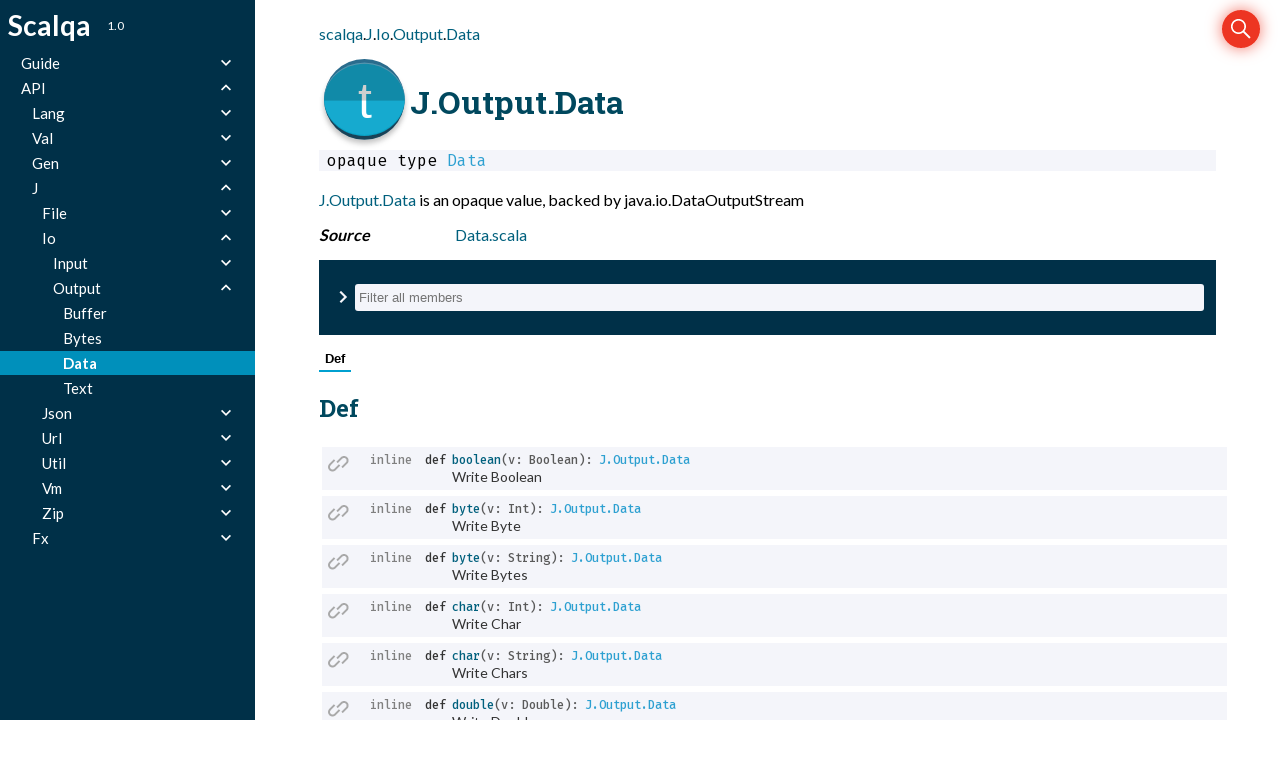

--- FILE ---
content_type: text/html; charset=utf-8
request_url: https://scalqa.github.io/api/scalqa/j/io/output/Data.html
body_size: 10435
content:
<html><head><meta charset="utf-8"></meta><meta name="viewport" content="width=device-width, initial-scale=1"></meta><title>Data</title><link rel="shortcut icon" type="image/x-icon" href="../../../../../favicon.ico"></link><script type="text/javascript" src="../../../../../scripts/searchData.js" defer="true"></script><link rel="stylesheet" href="../../../../../styles/nord-light.css"></link><link rel="stylesheet" href="../../../../../styles/scalastyle.css"></link><link rel="stylesheet" href="../../../../../styles/dotty-icons.css"></link><link rel="stylesheet" href="../../../../../styles/diagram.css"></link><link rel="stylesheet" href="../../../../../styles/filter-bar.css"></link><link rel="stylesheet" href="../../../../../styles/search-bar.css"></link><link rel="stylesheet" href="../../../../../styles/scaladoc-searchbar.css"></link><script type="text/javascript" src="../../../../../hljs/highlight.pack.js" defer="true"></script><script type="text/javascript" src="../../../../../scripts/hljs-scala3.js" defer="true"></script><script type="text/javascript" src="../../../../../scripts/ux.js" defer="true"></script><script type="text/javascript" src="../../../../../scripts/common/component.js" defer="true"></script><script type="text/javascript" src="../../../../../scripts/common/utils.js" defer="true"></script><script type="text/javascript" src="../../../../../scripts/components/FilterBar.js" defer="true"></script><script type="text/javascript" src="../../../../../scripts/components/DocumentableList.js" defer="true"></script><script type="text/javascript" src="../../../../../scripts/components/Input.js" defer="true"></script><script type="text/javascript" src="../../../../../scripts/components/FilterGroup.js" defer="true"></script><script type="text/javascript" src="../../../../../scripts/components/Filter.js" defer="true"></script><script type="text/javascript" src="../../../../../scripts/searchbar.js" defer="true"></script><script type="text/javascript" src="https://code.jquery.com/jquery-3.5.1.min.js" defer="true"></script><script type="text/javascript" src="https://d3js.org/d3.v6.min.js" defer="true"></script><script type="text/javascript" src="https://cdn.jsdelivr.net/npm/graphlib-dot@0.6.2/dist/graphlib-dot.min.js" defer="true"></script><script type="text/javascript" src="https://cdnjs.cloudflare.com/ajax/libs/dagre-d3/0.6.1/dagre-d3.min.js" defer="true"></script><script type="text/javascript" src="../../../../../scripts/data.js" defer="true"></script><script>var pathToRoot = "../../../../../";</script></head><body><div id="container"><div id="leftColumn"><div id="logo"><span><div class="projectName">Scalqa</div></span><span><div class="projectVersion">1.0</div></span><div class="socials"></div></div><div id="paneSearch"></div><nav id="sideMenu2"><div class="expanded"><div><a href="../../../../../Guide/index.html">Guide</a><span class="ar"></span><div><a href="../../../../../Guide/Introduction/index.html">Introduction</a><span class="ar"></span><div><a href="../../../../../Guide/Introduction/About.html">About</a></div><div><a href="../../../../../Guide/Introduction/Download_and_Setup.html">Download and Setup</a></div><div><a href="../../../../../Guide/Introduction/H2O_Structure.html">H2O Structure</a></div><div><a href="../../../../../Guide/Introduction/Do_Not_Use_toString.html">Do Not Use &apos;toString&apos;</a></div><div><a href="../../../../../Guide/Introduction/Samples.html">Samples</a></div></div><div><a href="../../../../../Guide/Features/index.html">Features</a><span class="ar"></span><div><a href="../../../../../Guide/Features/Containers.html">Containers</a></div><div><a href="../../../../../Guide/Features/Stream.html">Stream</a></div><div><a href="../../../../../Guide/Features/Option.html">Option</a></div><div><a href="../../../../../Guide/Features/Pack.html">Pack</a></div><div><a href="../../../../../Guide/Features/Specialized.html">Specialized</a></div><div><a href="../../../../../Guide/Features/Data.html">Data</a></div><div><a href="../../../../../Guide/Features/For-Comprehensions.html">For-Comprehensions </a></div></div><div><a href="../../../../../Guide/Internals/index.html">Internals</a><span class="ar"></span><div><a href="../../../../../Guide/Internals/SLIM_Coding.html">SLIM Coding</a></div><div><a href="../../../../../Guide/Internals/Private_Packages.html">Private Packages</a></div></div><div><a href="../../../../../Guide/Blog/Index.html">Blog</a></div></div><div class="expanded"><a href="../../../../scalqa.html">API</a><span class="ar"></span><div><a href="../../../Lang$.html">Lang</a><span class="ar"></span><div><a href="../../../lang/Any$.html">Any</a><span class="ar"></span><div><a href="../../../lang/any/_Methods.html">_methods</a><span class="ar"></span><div><a href="../../../lang/any/_methods/Self.html">Self</a></div></div><div><a href="../../../lang/any/Def$.html">Def</a><span class="ar"></span><div><a href="../../../lang/any/def/Contains.html">Contains</a></div><div><a href="../../../lang/any/def/Doc.html">Doc</a></div><div><a href="../../../lang/any/def/Empty.html">Empty</a></div><div><a href="../../../lang/any/def/Tag.html">Tag</a></div><div><a href="../../../lang/any/def/ToStream.html">ToStream</a></div><div><a href="../../../lang/any/def/TypeName.html">TypeName</a></div><div><a href="../../../lang/any/def/Void.html">Void</a><span class="ar"></span><div><a href="../../../lang/any/def/Void$$Primitive.html">Primitive</a><span class="ar"></span><div><a href="../../../lang/any/def/Void$$Primitive$$X$.html">X</a><span class="ar"></span><div><a href="../../../lang/any/def/Void$$Primitive$$X$$Boolean.html">Boolean</a></div><div><a href="../../../lang/any/def/Void$$Primitive$$X$$Byte.html">Byte</a></div><div><a href="../../../lang/any/def/Void$$Primitive$$X$$Char.html">Char</a></div><div><a href="../../../lang/any/def/Void$$Primitive$$X$$Double.html">Double</a></div><div><a href="../../../lang/any/def/Void$$Primitive$$X$$Float.html">Float</a></div><div><a href="../../../lang/any/def/Void$$Primitive$$X$$Int.html">Int</a></div><div><a href="../../../lang/any/def/Void$$Primitive$$X$$Long.html">Long</a></div><div><a href="../../../lang/any/def/Void$$Primitive$$X$$Short.html">Short</a></div></div></div></div></div><div><a href="../../../lang/any/Primitive$.html">Primitive</a></div><div><a href="../../../lang/any/Specialized.html">Specialized</a><span class="ar"></span><div><a href="../../../lang/any/specialized/Opt.html">Opt</a><span class="ar"></span><div><a href="../../../lang/any/specialized/Opt$$X$.html">X</a><span class="ar"></span><div><a href="../../../lang/any/specialized/Opt$$X$$AnyRef.html">AnyRef</a></div><div><a href="../../../lang/any/specialized/Opt$$X$$BooleanRaw.html">BooleanRaw</a></div><div><a href="../../../lang/any/specialized/Opt$$X$$BooleanRef.html">BooleanRef</a></div><div><a href="../../../lang/any/specialized/Opt$$X$$ByteRaw.html">ByteRaw</a></div><div><a href="../../../lang/any/specialized/Opt$$X$$ByteRef.html">ByteRef</a></div><div><a href="../../../lang/any/specialized/Opt$$X$$CharRaw.html">CharRaw</a></div><div><a href="../../../lang/any/specialized/Opt$$X$$CharRef.html">CharRef</a></div><div><a href="../../../lang/any/specialized/Opt$$X$$DoubleRaw.html">DoubleRaw</a></div><div><a href="../../../lang/any/specialized/Opt$$X$$DoubleRef.html">DoubleRef</a></div><div><a href="../../../lang/any/specialized/Opt$$X$$FloatRaw.html">FloatRaw</a></div><div><a href="../../../lang/any/specialized/Opt$$X$$FloatRef.html">FloatRef</a></div><div><a href="../../../lang/any/specialized/Opt$$X$$IntRaw.html">IntRaw</a></div><div><a href="../../../lang/any/specialized/Opt$$X$$IntRef.html">IntRef</a></div><div><a href="../../../lang/any/specialized/Opt$$X$$LongRaw.html">LongRaw</a></div><div><a href="../../../lang/any/specialized/Opt$$X$$LongRef.html">LongRef</a></div><div><a href="../../../lang/any/specialized/Opt$$X$$ShortRaw.html">ShortRaw</a></div><div><a href="../../../lang/any/specialized/Opt$$X$$ShortRef.html">ShortRef</a></div></div></div><div><a href="../../../lang/any/specialized/Primitive.html">Primitive</a></div><div><a href="../../../lang/any/specialized/X$.html">X</a><span class="ar"></span><div><a href="../../../lang/any/specialized/X$$AnyRef.html">AnyRef</a></div><div><a href="../../../lang/any/specialized/X$$Boolean.html">Boolean</a></div><div><a href="../../../lang/any/specialized/X$$Byte.html">Byte</a></div><div><a href="../../../lang/any/specialized/X$$Char.html">Char</a></div><div><a href="../../../lang/any/specialized/X$$Double.html">Double</a></div><div><a href="../../../lang/any/specialized/X$$Float.html">Float</a></div><div><a href="../../../lang/any/specialized/X$$Int.html">Int</a></div><div><a href="../../../lang/any/specialized/X$$Long.html">Long</a></div><div><a href="../../../lang/any/specialized/X$$Short.html">Short</a></div></div></div></div><div><a href="../../../lang/AnyRef$.html">AnyRef</a><span class="ar"></span><div><a href="../../../lang/anyref/G$.html">G</a><span class="ar"></span><div><a href="../../../lang/anyref/g/Buffer.html">Buffer</a></div><div><a href="../../../lang/anyref/g/Companion$.html">Companion</a><span class="ar"></span><div><a href="../../../lang/anyref/g/companion/Buffer.html">Buffer</a></div><div><a href="../../../lang/anyref/g/companion/Collection.html">Collection</a><span class="ar"></span><div><a href="../../../lang/anyref/g/companion/Collection$$Mutable.html">Mutable</a></div></div><div><a href="../../../lang/anyref/g/companion/Containers.html">Containers</a></div><div><a href="../../../lang/anyref/g/companion/Idx.html">Idx</a><span class="ar"></span><div><a href="../../../lang/anyref/g/companion/Idx$$Mutable.html">Mutable</a></div></div><div><a href="../../../lang/anyref/g/companion/Lookup.html">Lookup</a><span class="ar"></span><div><a href="../../../lang/anyref/g/companion/Lookup$$Mutable.html">Mutable</a></div><div><a href="../../../lang/anyref/g/companion/Lookup$$Stable.html">Stable</a></div></div><div><a href="../../../lang/anyref/g/companion/Opt.html">Opt</a></div><div><a href="../../../lang/anyref/g/companion/Pack.html">Pack</a></div><div><a href="../../../lang/anyref/g/companion/Pro.html">Pro</a><span class="ar"></span><div><a href="../../../lang/anyref/g/companion/Pro$$Mutable.html">Mutable</a></div><div><a href="../../../lang/anyref/g/companion/Pro$$Observable.html">Observable</a></div><div><a href="../../../lang/anyref/g/companion/Pro$$ObservableMutable.html">ObservableMutable</a></div></div><div><a href="../../../lang/anyref/g/companion/Promise.html">Promise</a></div><div><a href="../../../lang/anyref/g/companion/Range.html">Range</a></div><div><a href="../../../lang/anyref/g/companion/Result.html">Result</a></div><div><a href="../../../lang/anyref/g/companion/Set.html">Set</a></div><div><a href="../../../lang/anyref/g/companion/Stream.html">Stream</a></div></div><div><a href="../../../lang/anyref/g/Fun$.html">Fun</a><span class="ar"></span><div><a href="../../../lang/anyref/g/Fun$$ToAnyBoolean.html">ToAnyBoolean</a></div><div><a href="../../../lang/anyref/g/Fun$$ToAnyByte.html">ToAnyByte</a></div><div><a href="../../../lang/anyref/g/Fun$$ToAnyChar.html">ToAnyChar</a></div><div><a href="../../../lang/anyref/g/Fun$$ToAnyDouble.html">ToAnyDouble</a></div><div><a href="../../../lang/anyref/g/Fun$$ToAnyFloat.html">ToAnyFloat</a></div><div><a href="../../../lang/anyref/g/Fun$$ToAnyInt.html">ToAnyInt</a></div><div><a href="../../../lang/anyref/g/Fun$$ToAnyLong.html">ToAnyLong</a></div><div><a href="../../../lang/anyref/g/Fun$$ToAnyShort.html">ToAnyShort</a></div></div><div><a href="../../../lang/anyref/g/Range.html">Range</a><span class="ar"></span><div><a href="../../../lang/anyref/g/Range$$X$.html">X</a><span class="ar"></span><div><a href="../../../lang/anyref/g/Range$$X$$Abstract.html">Abstract</a></div><div><a href="../../../lang/anyref/g/Range$$X$$Base.html">Base</a></div></div></div></div><div><a href="../../../lang/anyref/Opaque.html">Opaque</a><span class="ar"></span><div><a href="../../../lang/anyref/opaque/Base.html">Base</a><span class="ar"></span><div><a href="../../../lang/anyref/opaque/Base$$_methods.html">_methods</a></div></div><div><a href="../../../lang/anyref/opaque/Data.html">Data</a><span class="ar"></span><div><a href="../../../lang/anyref/opaque/Data$$_methods.html">_methods</a></div><div><a href="../../../lang/anyref/opaque/data/Ordered.html">Ordered</a><span class="ar"></span><div><a href="../../../lang/anyref/opaque/data/Ordered$$_methods.html">_methods</a></div></div></div></div></div><div><a href="../../../lang/Array$.html">Array</a><span class="ar"></span><div><a href="../../../lang/array/_methods.html">_methods</a></div></div><div><a href="../../../lang/Boolean$.html">Boolean</a><span class="ar"></span><div><a href="../../../lang/boolean/_methods.html">_methods</a></div><div><a href="../../../lang/boolean/G$.html">G</a><span class="ar"></span><div><a href="../../../lang/boolean/g/Buffer.html">Buffer</a></div><div><a href="../../../lang/boolean/g/Collection.html">Collection</a><span class="ar"></span><div><a href="../../../lang/boolean/g/Collection$$Mutable.html">Mutable</a></div></div><div><a href="../../../lang/boolean/g/Companion$.html">Companion</a><span class="ar"></span><div><a href="../../../lang/boolean/g/companion/Collection.html">Collection</a><span class="ar"></span><div><a href="../../../lang/boolean/g/companion/Collection$$Mutable.html">Mutable</a></div></div><div><a href="../../../lang/boolean/g/companion/Containers.html">Containers</a></div><div><a href="../../../lang/boolean/g/companion/Fun.html">Fun</a></div><div><a href="../../../lang/boolean/g/companion/Idx.html">Idx</a><span class="ar"></span><div><a href="../../../lang/boolean/g/companion/Idx$$Mutable.html">Mutable</a></div></div><div><a href="../../../lang/boolean/g/companion/Opt.html">Opt</a></div><div><a href="../../../lang/boolean/g/companion/Pack.html">Pack</a></div><div><a href="../../../lang/boolean/g/companion/Pro.html">Pro</a><span class="ar"></span><div><a href="../../../lang/boolean/g/companion/Pro$$Mutable.html">Mutable</a></div><div><a href="../../../lang/boolean/g/companion/Pro$$Observable.html">Observable</a></div><div><a href="../../../lang/boolean/g/companion/Pro$$ObservableMutable.html">ObservableMutable</a></div></div><div><a href="../../../lang/boolean/g/companion/Stream.html">Stream</a></div></div><div><a href="../../../lang/boolean/g/Fun$.html">Fun</a><span class="ar"></span><div><a href="../../../lang/boolean/g/Fun$$Consume.html">Consume</a></div><div><a href="../../../lang/boolean/g/Fun$$Filter.html">Filter</a></div><div><a href="../../../lang/boolean/g/Fun$$Fold.html">Fold</a></div><div><a href="../../../lang/boolean/g/Fun$$FoldAs.html">FoldAs</a></div><div><a href="../../../lang/boolean/g/Fun$$ToAny.html">ToAny</a></div><div><a href="../../../lang/boolean/g/Fun$$ToAnyBoolean.html">ToAnyBoolean</a></div><div><a href="../../../lang/boolean/g/Fun$$ToAnyByte.html">ToAnyByte</a></div><div><a href="../../../lang/boolean/g/Fun$$ToAnyChar.html">ToAnyChar</a></div><div><a href="../../../lang/boolean/g/Fun$$ToAnyDouble.html">ToAnyDouble</a></div><div><a href="../../../lang/boolean/g/Fun$$ToAnyFloat.html">ToAnyFloat</a></div><div><a href="../../../lang/boolean/g/Fun$$ToAnyInt.html">ToAnyInt</a></div><div><a href="../../../lang/boolean/g/Fun$$ToAnyLong.html">ToAnyLong</a></div><div><a href="../../../lang/boolean/g/Fun$$ToAnyShort.html">ToAnyShort</a></div></div><div><a href="../../../lang/boolean/g/Idx.html">Idx</a><span class="ar"></span><div><a href="../../../lang/boolean/g/Idx$$Mutable.html">Mutable</a></div></div><div><a href="../../../lang/boolean/g/Opt.html">Opt</a></div><div><a href="../../../lang/boolean/g/Pack.html">Pack</a></div><div><a href="../../../lang/boolean/g/Pro.html">Pro</a><span class="ar"></span><div><a href="../../../lang/boolean/g/Pro$$Mutable.html">Mutable</a><span class="ar"></span><div><a href="../../../lang/boolean/g/Pro$$Mutable$$X$.html">X</a><span class="ar"></span><div><a href="../../../lang/boolean/g/Pro$$Mutable$$X$$Basic.html">Basic</a></div></div></div><div><a href="../../../lang/boolean/g/Pro$$Observable.html">Observable</a><span class="ar"></span><div><a href="../../../lang/boolean/g/Pro$$Observable$$X$.html">X</a><span class="ar"></span><div><a href="../../../lang/boolean/g/Pro$$Observable$$X$$Abstract.html">Abstract</a></div></div></div><div><a href="../../../lang/boolean/g/Pro$$ObservableMutable.html">ObservableMutable</a><span class="ar"></span><div><a href="../../../lang/boolean/g/Pro$$ObservableMutable$$X$.html">X</a><span class="ar"></span><div><a href="../../../lang/boolean/g/Pro$$ObservableMutable$$X$$Abstract.html">Abstract</a></div><div><a href="../../../lang/boolean/g/Pro$$ObservableMutable$$X$$Basic.html">Basic</a></div></div></div></div><div><a href="../../../lang/boolean/g/Stream.html">Stream</a></div></div><div><a href="../../../lang/boolean/Opaque.html">Opaque</a><span class="ar"></span><div><a href="../../../lang/boolean/opaque/Base.html">Base</a><span class="ar"></span><div><a href="../../../lang/boolean/opaque/Base$$_methods.html">_methods</a></div></div><div><a href="../../../lang/boolean/opaque/Data.html">Data</a><span class="ar"></span><div><a href="../../../lang/boolean/opaque/Data$$_methods.html">_methods</a></div></div></div></div><div><a href="../../../lang/Byte$.html">Byte</a><span class="ar"></span><div><a href="../../../lang/byte/_methods.html">_methods</a></div><div><a href="../../../lang/byte/G$.html">G</a><span class="ar"></span><div><a href="../../../lang/byte/g/Buffer.html">Buffer</a></div><div><a href="../../../lang/byte/g/Collection.html">Collection</a><span class="ar"></span><div><a href="../../../lang/byte/g/Collection$$Mutable.html">Mutable</a></div></div><div><a href="../../../lang/byte/g/Companion$.html">Companion</a><span class="ar"></span><div><a href="../../../lang/byte/g/companion/Collection.html">Collection</a><span class="ar"></span><div><a href="../../../lang/byte/g/companion/Collection$$Mutable.html">Mutable</a></div></div><div><a href="../../../lang/byte/g/companion/Containers.html">Containers</a></div><div><a href="../../../lang/byte/g/companion/Fun.html">Fun</a></div><div><a href="../../../lang/byte/g/companion/Idx.html">Idx</a><span class="ar"></span><div><a href="../../../lang/byte/g/companion/Idx$$Mutable.html">Mutable</a></div></div><div><a href="../../../lang/byte/g/companion/Lookup.html">Lookup</a><span class="ar"></span><div><a href="../../../lang/byte/g/companion/Lookup$$Mutable.html">Mutable</a></div><div><a href="../../../lang/byte/g/companion/Lookup$$Stable.html">Stable</a></div></div><div><a href="../../../lang/byte/g/companion/Opt.html">Opt</a></div><div><a href="../../../lang/byte/g/companion/Pack.html">Pack</a></div><div><a href="../../../lang/byte/g/companion/Pro.html">Pro</a><span class="ar"></span><div><a href="../../../lang/byte/g/companion/Pro$$Mutable.html">Mutable</a></div><div><a href="../../../lang/byte/g/companion/Pro$$Observable.html">Observable</a></div><div><a href="../../../lang/byte/g/companion/Pro$$ObservableMutable.html">ObservableMutable</a></div></div><div><a href="../../../lang/byte/g/companion/Set.html">Set</a></div><div><a href="../../../lang/byte/g/companion/Stream.html">Stream</a></div></div><div><a href="../../../lang/byte/g/Fun$.html">Fun</a><span class="ar"></span><div><a href="../../../lang/byte/g/Fun$$Consume.html">Consume</a></div><div><a href="../../../lang/byte/g/Fun$$Filter.html">Filter</a></div><div><a href="../../../lang/byte/g/Fun$$Fold.html">Fold</a></div><div><a href="../../../lang/byte/g/Fun$$FoldAs.html">FoldAs</a></div><div><a href="../../../lang/byte/g/Fun$$ToAny.html">ToAny</a></div><div><a href="../../../lang/byte/g/Fun$$ToAnyBoolean.html">ToAnyBoolean</a></div><div><a href="../../../lang/byte/g/Fun$$ToAnyByte.html">ToAnyByte</a></div><div><a href="../../../lang/byte/g/Fun$$ToAnyChar.html">ToAnyChar</a></div><div><a href="../../../lang/byte/g/Fun$$ToAnyDouble.html">ToAnyDouble</a></div><div><a href="../../../lang/byte/g/Fun$$ToAnyFloat.html">ToAnyFloat</a></div><div><a href="../../../lang/byte/g/Fun$$ToAnyInt.html">ToAnyInt</a></div><div><a href="../../../lang/byte/g/Fun$$ToAnyLong.html">ToAnyLong</a></div><div><a href="../../../lang/byte/g/Fun$$ToAnyShort.html">ToAnyShort</a></div></div><div><a href="../../../lang/byte/g/Idx.html">Idx</a><span class="ar"></span><div><a href="../../../lang/byte/g/Idx$$Mutable.html">Mutable</a></div></div><div><a href="../../../lang/byte/g/Lookup.html">Lookup</a><span class="ar"></span><div><a href="../../../lang/byte/g/Lookup$$Mutable.html">Mutable</a><span class="ar"></span><div><a href="../../../lang/byte/g/Lookup$$Mutable$$X$.html">X</a><span class="ar"></span><div><a href="../../../lang/byte/g/Lookup$$Mutable$$X$$Basic.html">Basic</a></div></div></div><div><a href="../../../lang/byte/g/Lookup$$Stable.html">Stable</a></div></div><div><a href="../../../lang/byte/g/Opt.html">Opt</a></div><div><a href="../../../lang/byte/g/Pack.html">Pack</a></div><div><a href="../../../lang/byte/g/Pro.html">Pro</a><span class="ar"></span><div><a href="../../../lang/byte/g/Pro$$Mutable.html">Mutable</a><span class="ar"></span><div><a href="../../../lang/byte/g/Pro$$Mutable$$X$.html">X</a><span class="ar"></span><div><a href="../../../lang/byte/g/Pro$$Mutable$$X$$Basic.html">Basic</a></div></div></div><div><a href="../../../lang/byte/g/Pro$$Observable.html">Observable</a><span class="ar"></span><div><a href="../../../lang/byte/g/Pro$$Observable$$X$.html">X</a><span class="ar"></span><div><a href="../../../lang/byte/g/Pro$$Observable$$X$$Abstract.html">Abstract</a></div></div></div><div><a href="../../../lang/byte/g/Pro$$ObservableMutable.html">ObservableMutable</a><span class="ar"></span><div><a href="../../../lang/byte/g/Pro$$ObservableMutable$$X$.html">X</a><span class="ar"></span><div><a href="../../../lang/byte/g/Pro$$ObservableMutable$$X$$Abstract.html">Abstract</a></div><div><a href="../../../lang/byte/g/Pro$$ObservableMutable$$X$$Basic.html">Basic</a></div></div></div></div><div><a href="../../../lang/byte/g/Range.html">Range</a></div><div><a href="../../../lang/byte/g/Set.html">Set</a></div><div><a href="../../../lang/byte/g/Stream.html">Stream</a></div></div><div><a href="../../../lang/byte/Opaque.html">Opaque</a><span class="ar"></span><div><a href="../../../lang/byte/opaque/Base.html">Base</a><span class="ar"></span><div><a href="../../../lang/byte/opaque/Base$$_methods.html">_methods</a></div></div><div><a href="../../../lang/byte/opaque/Data.html">Data</a><span class="ar"></span><div><a href="../../../lang/byte/opaque/Data$$_methods.html">_methods</a></div><div><a href="../../../lang/byte/opaque/data/Calculable.html">Calculable</a><span class="ar"></span><div><a href="../../../lang/byte/opaque/data/Calculable$$_methods.html">_methods</a></div></div><div><a href="../../../lang/byte/opaque/data/Numerical.html">Numerical</a><span class="ar"></span><div><a href="../../../lang/byte/opaque/data/Numerical$$_methods.html">_methods</a></div></div><div><a href="../../../lang/byte/opaque/data/Ordered.html">Ordered</a><span class="ar"></span><div><a href="../../../lang/byte/opaque/data/Ordered$$_methods.html">_methods</a></div></div></div></div></div><div><a href="../../../lang/Char$.html">Char</a><span class="ar"></span><div><a href="../../../lang/char/_methods.html">_methods</a></div><div><a href="../../../lang/char/G$.html">G</a><span class="ar"></span><div><a href="../../../lang/char/g/Buffer.html">Buffer</a></div><div><a href="../../../lang/char/g/Collection.html">Collection</a><span class="ar"></span><div><a href="../../../lang/char/g/Collection$$Mutable.html">Mutable</a></div></div><div><a href="../../../lang/char/g/Companion$.html">Companion</a><span class="ar"></span><div><a href="../../../lang/char/g/companion/Collection.html">Collection</a><span class="ar"></span><div><a href="../../../lang/char/g/companion/Collection$$Mutable.html">Mutable</a></div></div><div><a href="../../../lang/char/g/companion/Containers.html">Containers</a></div><div><a href="../../../lang/char/g/companion/Fun.html">Fun</a></div><div><a href="../../../lang/char/g/companion/Idx.html">Idx</a><span class="ar"></span><div><a href="../../../lang/char/g/companion/Idx$$Mutable.html">Mutable</a></div></div><div><a href="../../../lang/char/g/companion/Lookup.html">Lookup</a><span class="ar"></span><div><a href="../../../lang/char/g/companion/Lookup$$Mutable.html">Mutable</a></div><div><a href="../../../lang/char/g/companion/Lookup$$Stable.html">Stable</a></div></div><div><a href="../../../lang/char/g/companion/Opt.html">Opt</a></div><div><a href="../../../lang/char/g/companion/Pack.html">Pack</a></div><div><a href="../../../lang/char/g/companion/Pro.html">Pro</a><span class="ar"></span><div><a href="../../../lang/char/g/companion/Pro$$Mutable.html">Mutable</a></div><div><a href="../../../lang/char/g/companion/Pro$$Observable.html">Observable</a></div><div><a href="../../../lang/char/g/companion/Pro$$ObservableMutable.html">ObservableMutable</a></div></div><div><a href="../../../lang/char/g/companion/Set.html">Set</a></div><div><a href="../../../lang/char/g/companion/Stream.html">Stream</a></div></div><div><a href="../../../lang/char/g/Fun$.html">Fun</a><span class="ar"></span><div><a href="../../../lang/char/g/Fun$$Consume.html">Consume</a></div><div><a href="../../../lang/char/g/Fun$$Filter.html">Filter</a></div><div><a href="../../../lang/char/g/Fun$$Fold.html">Fold</a></div><div><a href="../../../lang/char/g/Fun$$FoldAs.html">FoldAs</a></div><div><a href="../../../lang/char/g/Fun$$ToAny.html">ToAny</a></div><div><a href="../../../lang/char/g/Fun$$ToAnyBoolean.html">ToAnyBoolean</a></div><div><a href="../../../lang/char/g/Fun$$ToAnyByte.html">ToAnyByte</a></div><div><a href="../../../lang/char/g/Fun$$ToAnyChar.html">ToAnyChar</a></div><div><a href="../../../lang/char/g/Fun$$ToAnyDouble.html">ToAnyDouble</a></div><div><a href="../../../lang/char/g/Fun$$ToAnyFloat.html">ToAnyFloat</a></div><div><a href="../../../lang/char/g/Fun$$ToAnyInt.html">ToAnyInt</a></div><div><a href="../../../lang/char/g/Fun$$ToAnyLong.html">ToAnyLong</a></div><div><a href="../../../lang/char/g/Fun$$ToAnyShort.html">ToAnyShort</a></div></div><div><a href="../../../lang/char/g/Idx.html">Idx</a><span class="ar"></span><div><a href="../../../lang/char/g/Idx$$Mutable.html">Mutable</a></div></div><div><a href="../../../lang/char/g/Lookup.html">Lookup</a><span class="ar"></span><div><a href="../../../lang/char/g/Lookup$$Mutable.html">Mutable</a><span class="ar"></span><div><a href="../../../lang/char/g/Lookup$$Mutable$$X$.html">X</a><span class="ar"></span><div><a href="../../../lang/char/g/Lookup$$Mutable$$X$$Basic.html">Basic</a></div></div></div><div><a href="../../../lang/char/g/Lookup$$Stable.html">Stable</a></div></div><div><a href="../../../lang/char/g/Opt.html">Opt</a></div><div><a href="../../../lang/char/g/Pack.html">Pack</a></div><div><a href="../../../lang/char/g/Pro.html">Pro</a><span class="ar"></span><div><a href="../../../lang/char/g/Pro$$Mutable.html">Mutable</a><span class="ar"></span><div><a href="../../../lang/char/g/Pro$$Mutable$$X$.html">X</a><span class="ar"></span><div><a href="../../../lang/char/g/Pro$$Mutable$$X$$Basic.html">Basic</a></div></div></div><div><a href="../../../lang/char/g/Pro$$Observable.html">Observable</a><span class="ar"></span><div><a href="../../../lang/char/g/Pro$$Observable$$X$.html">X</a><span class="ar"></span><div><a href="../../../lang/char/g/Pro$$Observable$$X$$Abstract.html">Abstract</a></div></div></div><div><a href="../../../lang/char/g/Pro$$ObservableMutable.html">ObservableMutable</a><span class="ar"></span><div><a href="../../../lang/char/g/Pro$$ObservableMutable$$X$.html">X</a><span class="ar"></span><div><a href="../../../lang/char/g/Pro$$ObservableMutable$$X$$Abstract.html">Abstract</a></div><div><a href="../../../lang/char/g/Pro$$ObservableMutable$$X$$Basic.html">Basic</a></div></div></div></div><div><a href="../../../lang/char/g/Range.html">Range</a></div><div><a href="../../../lang/char/g/Set.html">Set</a></div><div><a href="../../../lang/char/g/Stream.html">Stream</a></div></div><div><a href="../../../lang/char/Opaque.html">Opaque</a><span class="ar"></span><div><a href="../../../lang/char/opaque/Base.html">Base</a><span class="ar"></span><div><a href="../../../lang/char/opaque/Base$$_methods.html">_methods</a></div></div><div><a href="../../../lang/char/opaque/Data.html">Data</a><span class="ar"></span><div><a href="../../../lang/char/opaque/Data$$_methods.html">_methods</a></div><div><a href="../../../lang/char/opaque/data/Ordered.html">Ordered</a><span class="ar"></span><div><a href="../../../lang/char/opaque/data/Ordered$$_methods.html">_methods</a></div></div></div></div></div><div><a href="../../../lang/Double$.html">Double</a><span class="ar"></span><div><a href="../../../lang/double/_methods.html">_methods</a></div><div><a href="../../../lang/double/G$.html">G</a><span class="ar"></span><div><a href="../../../lang/double/g/Buffer.html">Buffer</a></div><div><a href="../../../lang/double/g/Collection.html">Collection</a><span class="ar"></span><div><a href="../../../lang/double/g/Collection$$Mutable.html">Mutable</a></div></div><div><a href="../../../lang/double/g/Companion$.html">Companion</a><span class="ar"></span><div><a href="../../../lang/double/g/companion/Collection.html">Collection</a><span class="ar"></span><div><a href="../../../lang/double/g/companion/Collection$$Mutable.html">Mutable</a></div></div><div><a href="../../../lang/double/g/companion/Containers.html">Containers</a></div><div><a href="../../../lang/double/g/companion/Fun.html">Fun</a></div><div><a href="../../../lang/double/g/companion/Idx.html">Idx</a><span class="ar"></span><div><a href="../../../lang/double/g/companion/Idx$$Mutable.html">Mutable</a></div></div><div><a href="../../../lang/double/g/companion/Opt.html">Opt</a></div><div><a href="../../../lang/double/g/companion/Pack.html">Pack</a></div><div><a href="../../../lang/double/g/companion/Pro.html">Pro</a><span class="ar"></span><div><a href="../../../lang/double/g/companion/Pro$$Mutable.html">Mutable</a></div><div><a href="../../../lang/double/g/companion/Pro$$Observable.html">Observable</a></div><div><a href="../../../lang/double/g/companion/Pro$$ObservableMutable.html">ObservableMutable</a></div></div><div><a href="../../../lang/double/g/companion/Stream.html">Stream</a></div></div><div><a href="../../../lang/double/g/Fun$.html">Fun</a><span class="ar"></span><div><a href="../../../lang/double/g/Fun$$Consume.html">Consume</a></div><div><a href="../../../lang/double/g/Fun$$Filter.html">Filter</a></div><div><a href="../../../lang/double/g/Fun$$Fold.html">Fold</a></div><div><a href="../../../lang/double/g/Fun$$FoldAs.html">FoldAs</a></div><div><a href="../../../lang/double/g/Fun$$ToAny.html">ToAny</a></div><div><a href="../../../lang/double/g/Fun$$ToAnyBoolean.html">ToAnyBoolean</a></div><div><a href="../../../lang/double/g/Fun$$ToAnyByte.html">ToAnyByte</a></div><div><a href="../../../lang/double/g/Fun$$ToAnyChar.html">ToAnyChar</a></div><div><a href="../../../lang/double/g/Fun$$ToAnyDouble.html">ToAnyDouble</a></div><div><a href="../../../lang/double/g/Fun$$ToAnyFloat.html">ToAnyFloat</a></div><div><a href="../../../lang/double/g/Fun$$ToAnyInt.html">ToAnyInt</a></div><div><a href="../../../lang/double/g/Fun$$ToAnyLong.html">ToAnyLong</a></div><div><a href="../../../lang/double/g/Fun$$ToAnyShort.html">ToAnyShort</a></div></div><div><a href="../../../lang/double/g/Idx.html">Idx</a><span class="ar"></span><div><a href="../../../lang/double/g/Idx$$Mutable.html">Mutable</a></div></div><div><a href="../../../lang/double/g/Opt.html">Opt</a></div><div><a href="../../../lang/double/g/Pack.html">Pack</a></div><div><a href="../../../lang/double/g/Pro.html">Pro</a><span class="ar"></span><div><a href="../../../lang/double/g/Pro$$Mutable.html">Mutable</a><span class="ar"></span><div><a href="../../../lang/double/g/Pro$$Mutable$$X$.html">X</a><span class="ar"></span><div><a href="../../../lang/double/g/Pro$$Mutable$$X$$Basic.html">Basic</a></div></div></div><div><a href="../../../lang/double/g/Pro$$Observable.html">Observable</a><span class="ar"></span><div><a href="../../../lang/double/g/Pro$$Observable$$X$.html">X</a><span class="ar"></span><div><a href="../../../lang/double/g/Pro$$Observable$$X$$Abstract.html">Abstract</a></div></div></div><div><a href="../../../lang/double/g/Pro$$ObservableMutable.html">ObservableMutable</a><span class="ar"></span><div><a href="../../../lang/double/g/Pro$$ObservableMutable$$X$.html">X</a><span class="ar"></span><div><a href="../../../lang/double/g/Pro$$ObservableMutable$$X$$Abstract.html">Abstract</a></div><div><a href="../../../lang/double/g/Pro$$ObservableMutable$$X$$Basic.html">Basic</a></div></div></div></div><div><a href="../../../lang/double/g/Range.html">Range</a></div><div><a href="../../../lang/double/g/Stream.html">Stream</a></div></div><div><a href="../../../lang/double/Opaque.html">Opaque</a><span class="ar"></span><div><a href="../../../lang/double/opaque/Base.html">Base</a><span class="ar"></span><div><a href="../../../lang/double/opaque/Base$$_methods.html">_methods</a></div></div><div><a href="../../../lang/double/opaque/Data.html">Data</a><span class="ar"></span><div><a href="../../../lang/double/opaque/Data$$_methods.html">_methods</a></div><div><a href="../../../lang/double/opaque/data/Calculable.html">Calculable</a><span class="ar"></span><div><a href="../../../lang/double/opaque/data/Calculable$$_methods.html">_methods</a></div></div><div><a href="../../../lang/double/opaque/data/Numerical.html">Numerical</a><span class="ar"></span><div><a href="../../../lang/double/opaque/data/Numerical$$_methods.html">_methods</a></div></div><div><a href="../../../lang/double/opaque/data/Ordered.html">Ordered</a><span class="ar"></span><div><a href="../../../lang/double/opaque/data/Ordered$$_methods.html">_methods</a></div></div></div></div></div><div><a href="../../../lang/Float$.html">Float</a><span class="ar"></span><div><a href="../../../lang/float/_methods.html">_methods</a></div><div><a href="../../../lang/float/G$.html">G</a><span class="ar"></span><div><a href="../../../lang/float/g/Buffer.html">Buffer</a></div><div><a href="../../../lang/float/g/Collection.html">Collection</a><span class="ar"></span><div><a href="../../../lang/float/g/Collection$$Mutable.html">Mutable</a></div></div><div><a href="../../../lang/float/g/Companion$.html">Companion</a><span class="ar"></span><div><a href="../../../lang/float/g/companion/Collection.html">Collection</a><span class="ar"></span><div><a href="../../../lang/float/g/companion/Collection$$Mutable.html">Mutable</a></div></div><div><a href="../../../lang/float/g/companion/Containers.html">Containers</a></div><div><a href="../../../lang/float/g/companion/Fun.html">Fun</a></div><div><a href="../../../lang/float/g/companion/Idx.html">Idx</a><span class="ar"></span><div><a href="../../../lang/float/g/companion/Idx$$Mutable.html">Mutable</a></div></div><div><a href="../../../lang/float/g/companion/Opt.html">Opt</a></div><div><a href="../../../lang/float/g/companion/Pack.html">Pack</a></div><div><a href="../../../lang/float/g/companion/Pro.html">Pro</a><span class="ar"></span><div><a href="../../../lang/float/g/companion/Pro$$Mutable.html">Mutable</a></div><div><a href="../../../lang/float/g/companion/Pro$$Observable.html">Observable</a></div><div><a href="../../../lang/float/g/companion/Pro$$ObservableMutable.html">ObservableMutable</a></div></div><div><a href="../../../lang/float/g/companion/Stream.html">Stream</a></div></div><div><a href="../../../lang/float/g/Fun$.html">Fun</a><span class="ar"></span><div><a href="../../../lang/float/g/Fun$$Consume.html">Consume</a></div><div><a href="../../../lang/float/g/Fun$$Filter.html">Filter</a></div><div><a href="../../../lang/float/g/Fun$$Fold.html">Fold</a></div><div><a href="../../../lang/float/g/Fun$$FoldAs.html">FoldAs</a></div><div><a href="../../../lang/float/g/Fun$$ToAny.html">ToAny</a></div><div><a href="../../../lang/float/g/Fun$$ToAnyBoolean.html">ToAnyBoolean</a></div><div><a href="../../../lang/float/g/Fun$$ToAnyByte.html">ToAnyByte</a></div><div><a href="../../../lang/float/g/Fun$$ToAnyChar.html">ToAnyChar</a></div><div><a href="../../../lang/float/g/Fun$$ToAnyDouble.html">ToAnyDouble</a></div><div><a href="../../../lang/float/g/Fun$$ToAnyFloat.html">ToAnyFloat</a></div><div><a href="../../../lang/float/g/Fun$$ToAnyInt.html">ToAnyInt</a></div><div><a href="../../../lang/float/g/Fun$$ToAnyLong.html">ToAnyLong</a></div><div><a href="../../../lang/float/g/Fun$$ToAnyShort.html">ToAnyShort</a></div></div><div><a href="../../../lang/float/g/Idx.html">Idx</a><span class="ar"></span><div><a href="../../../lang/float/g/Idx$$Mutable.html">Mutable</a></div></div><div><a href="../../../lang/float/g/Opt.html">Opt</a></div><div><a href="../../../lang/float/g/Pack.html">Pack</a></div><div><a href="../../../lang/float/g/Pro.html">Pro</a><span class="ar"></span><div><a href="../../../lang/float/g/Pro$$Mutable.html">Mutable</a><span class="ar"></span><div><a href="../../../lang/float/g/Pro$$Mutable$$X$.html">X</a><span class="ar"></span><div><a href="../../../lang/float/g/Pro$$Mutable$$X$$Basic.html">Basic</a></div></div></div><div><a href="../../../lang/float/g/Pro$$Observable.html">Observable</a><span class="ar"></span><div><a href="../../../lang/float/g/Pro$$Observable$$X$.html">X</a><span class="ar"></span><div><a href="../../../lang/float/g/Pro$$Observable$$X$$Abstract.html">Abstract</a></div></div></div><div><a href="../../../lang/float/g/Pro$$ObservableMutable.html">ObservableMutable</a><span class="ar"></span><div><a href="../../../lang/float/g/Pro$$ObservableMutable$$X$.html">X</a><span class="ar"></span><div><a href="../../../lang/float/g/Pro$$ObservableMutable$$X$$Abstract.html">Abstract</a></div><div><a href="../../../lang/float/g/Pro$$ObservableMutable$$X$$Basic.html">Basic</a></div></div></div></div><div><a href="../../../lang/float/g/Range.html">Range</a></div><div><a href="../../../lang/float/g/Stream.html">Stream</a></div></div><div><a href="../../../lang/float/Opaque.html">Opaque</a><span class="ar"></span><div><a href="../../../lang/float/opaque/Base.html">Base</a><span class="ar"></span><div><a href="../../../lang/float/opaque/Base$$_methods.html">_methods</a></div></div><div><a href="../../../lang/float/opaque/Data.html">Data</a><span class="ar"></span><div><a href="../../../lang/float/opaque/Data$$_methods.html">_methods</a></div><div><a href="../../../lang/float/opaque/data/Calculable.html">Calculable</a><span class="ar"></span><div><a href="../../../lang/float/opaque/data/Calculable$$_methods.html">_methods</a></div></div><div><a href="../../../lang/float/opaque/data/Numerical.html">Numerical</a><span class="ar"></span><div><a href="../../../lang/float/opaque/data/Numerical$$_methods.html">_methods</a></div></div><div><a href="../../../lang/float/opaque/data/Ordered.html">Ordered</a><span class="ar"></span><div><a href="../../../lang/float/opaque/data/Ordered$$_methods.html">_methods</a></div></div></div></div></div><div><a href="../../../lang/Int$.html">Int</a><span class="ar"></span><div><a href="../../../lang/int/_methods.html">_methods</a></div><div><a href="../../../lang/int/G$.html">G</a><span class="ar"></span><div><a href="../../../lang/int/g/Buffer.html">Buffer</a></div><div><a href="../../../lang/int/g/Collection.html">Collection</a><span class="ar"></span><div><a href="../../../lang/int/g/Collection$$Mutable.html">Mutable</a></div></div><div><a href="../../../lang/int/g/Companion$.html">Companion</a><span class="ar"></span><div><a href="../../../lang/int/g/companion/Collection.html">Collection</a><span class="ar"></span><div><a href="../../../lang/int/g/companion/Collection$$Mutable.html">Mutable</a></div></div><div><a href="../../../lang/int/g/companion/Containers.html">Containers</a></div><div><a href="../../../lang/int/g/companion/Fun.html">Fun</a></div><div><a href="../../../lang/int/g/companion/Idx.html">Idx</a><span class="ar"></span><div><a href="../../../lang/int/g/companion/Idx$$Mutable.html">Mutable</a></div></div><div><a href="../../../lang/int/g/companion/Lookup.html">Lookup</a><span class="ar"></span><div><a href="../../../lang/int/g/companion/Lookup$$Mutable.html">Mutable</a></div><div><a href="../../../lang/int/g/companion/Lookup$$Stable.html">Stable</a></div></div><div><a href="../../../lang/int/g/companion/Opt.html">Opt</a></div><div><a href="../../../lang/int/g/companion/Pack.html">Pack</a></div><div><a href="../../../lang/int/g/companion/Pro.html">Pro</a><span class="ar"></span><div><a href="../../../lang/int/g/companion/Pro$$Mutable.html">Mutable</a></div><div><a href="../../../lang/int/g/companion/Pro$$Observable.html">Observable</a></div><div><a href="../../../lang/int/g/companion/Pro$$ObservableMutable.html">ObservableMutable</a></div></div><div><a href="../../../lang/int/g/companion/Set.html">Set</a></div><div><a href="../../../lang/int/g/companion/Stream.html">Stream</a></div></div><div><a href="../../../lang/int/g/Fun$.html">Fun</a><span class="ar"></span><div><a href="../../../lang/int/g/Fun$$Consume.html">Consume</a></div><div><a href="../../../lang/int/g/Fun$$Filter.html">Filter</a></div><div><a href="../../../lang/int/g/Fun$$Fold.html">Fold</a></div><div><a href="../../../lang/int/g/Fun$$FoldAs.html">FoldAs</a></div><div><a href="../../../lang/int/g/Fun$$ToAny.html">ToAny</a></div><div><a href="../../../lang/int/g/Fun$$ToAnyBoolean.html">ToAnyBoolean</a></div><div><a href="../../../lang/int/g/Fun$$ToAnyByte.html">ToAnyByte</a></div><div><a href="../../../lang/int/g/Fun$$ToAnyChar.html">ToAnyChar</a></div><div><a href="../../../lang/int/g/Fun$$ToAnyDouble.html">ToAnyDouble</a></div><div><a href="../../../lang/int/g/Fun$$ToAnyFloat.html">ToAnyFloat</a></div><div><a href="../../../lang/int/g/Fun$$ToAnyInt.html">ToAnyInt</a></div><div><a href="../../../lang/int/g/Fun$$ToAnyLong.html">ToAnyLong</a></div><div><a href="../../../lang/int/g/Fun$$ToAnyShort.html">ToAnyShort</a></div></div><div><a href="../../../lang/int/g/Idx.html">Idx</a><span class="ar"></span><div><a href="../../../lang/int/g/Idx$$Mutable.html">Mutable</a></div></div><div><a href="../../../lang/int/g/Lookup.html">Lookup</a><span class="ar"></span><div><a href="../../../lang/int/g/Lookup$$Mutable.html">Mutable</a><span class="ar"></span><div><a href="../../../lang/int/g/Lookup$$Mutable$$X$.html">X</a><span class="ar"></span><div><a href="../../../lang/int/g/Lookup$$Mutable$$X$$Basic.html">Basic</a></div></div></div><div><a href="../../../lang/int/g/Lookup$$Stable.html">Stable</a></div></div><div><a href="../../../lang/int/g/Opt.html">Opt</a></div><div><a href="../../../lang/int/g/Pack.html">Pack</a></div><div><a href="../../../lang/int/g/Pro.html">Pro</a><span class="ar"></span><div><a href="../../../lang/int/g/Pro$$Mutable.html">Mutable</a><span class="ar"></span><div><a href="../../../lang/int/g/Pro$$Mutable$$X$.html">X</a><span class="ar"></span><div><a href="../../../lang/int/g/Pro$$Mutable$$X$$Basic.html">Basic</a></div></div></div><div><a href="../../../lang/int/g/Pro$$Observable.html">Observable</a><span class="ar"></span><div><a href="../../../lang/int/g/Pro$$Observable$$X$.html">X</a><span class="ar"></span><div><a href="../../../lang/int/g/Pro$$Observable$$X$$Abstract.html">Abstract</a></div></div></div><div><a href="../../../lang/int/g/Pro$$ObservableMutable.html">ObservableMutable</a><span class="ar"></span><div><a href="../../../lang/int/g/Pro$$ObservableMutable$$X$.html">X</a><span class="ar"></span><div><a href="../../../lang/int/g/Pro$$ObservableMutable$$X$$Abstract.html">Abstract</a></div><div><a href="../../../lang/int/g/Pro$$ObservableMutable$$X$$Basic.html">Basic</a></div></div></div></div><div><a href="../../../lang/int/g/Range.html">Range</a></div><div><a href="../../../lang/int/g/Set.html">Set</a></div><div><a href="../../../lang/int/g/Stream.html">Stream</a></div></div><div><a href="../../../lang/int/Opaque.html">Opaque</a><span class="ar"></span><div><a href="../../../lang/int/opaque/Base.html">Base</a><span class="ar"></span><div><a href="../../../lang/int/opaque/Base$$_methods.html">_methods</a></div></div><div><a href="../../../lang/int/opaque/Data.html">Data</a><span class="ar"></span><div><a href="../../../lang/int/opaque/Data$$_methods.html">_methods</a></div><div><a href="../../../lang/int/opaque/data/Calculable.html">Calculable</a><span class="ar"></span><div><a href="../../../lang/int/opaque/data/Calculable$$_methods.html">_methods</a></div></div><div><a href="../../../lang/int/opaque/data/Numerical.html">Numerical</a><span class="ar"></span><div><a href="../../../lang/int/opaque/data/Numerical$$_methods.html">_methods</a></div></div><div><a href="../../../lang/int/opaque/data/Ordered.html">Ordered</a><span class="ar"></span><div><a href="../../../lang/int/opaque/data/Ordered$$_methods.html">_methods</a></div></div><div><a href="../../../lang/int/opaque/data/Sequential.html">Sequential</a><span class="ar"></span><div><a href="../../../lang/int/opaque/data/Sequential$$_methods.html">_methods</a></div></div></div></div></div><div><a href="../../../lang/Long$.html">Long</a><span class="ar"></span><div><a href="../../../lang/long/_methods.html">_methods</a></div><div><a href="../../../lang/long/G$.html">G</a><span class="ar"></span><div><a href="../../../lang/long/g/Buffer.html">Buffer</a></div><div><a href="../../../lang/long/g/Collection.html">Collection</a><span class="ar"></span><div><a href="../../../lang/long/g/Collection$$Mutable.html">Mutable</a></div></div><div><a href="../../../lang/long/g/Companion$.html">Companion</a><span class="ar"></span><div><a href="../../../lang/long/g/companion/Collection.html">Collection</a><span class="ar"></span><div><a href="../../../lang/long/g/companion/Collection$$Mutable.html">Mutable</a></div></div><div><a href="../../../lang/long/g/companion/Containers.html">Containers</a></div><div><a href="../../../lang/long/g/companion/Fun.html">Fun</a></div><div><a href="../../../lang/long/g/companion/Idx.html">Idx</a><span class="ar"></span><div><a href="../../../lang/long/g/companion/Idx$$Mutable.html">Mutable</a></div></div><div><a href="../../../lang/long/g/companion/Lookup.html">Lookup</a><span class="ar"></span><div><a href="../../../lang/long/g/companion/Lookup$$Mutable.html">Mutable</a></div><div><a href="../../../lang/long/g/companion/Lookup$$Stable.html">Stable</a></div></div><div><a href="../../../lang/long/g/companion/Opt.html">Opt</a></div><div><a href="../../../lang/long/g/companion/Pack.html">Pack</a></div><div><a href="../../../lang/long/g/companion/Pro.html">Pro</a><span class="ar"></span><div><a href="../../../lang/long/g/companion/Pro$$Mutable.html">Mutable</a></div><div><a href="../../../lang/long/g/companion/Pro$$Observable.html">Observable</a></div><div><a href="../../../lang/long/g/companion/Pro$$ObservableMutable.html">ObservableMutable</a></div></div><div><a href="../../../lang/long/g/companion/Set.html">Set</a></div><div><a href="../../../lang/long/g/companion/Stream.html">Stream</a></div></div><div><a href="../../../lang/long/g/Fun$.html">Fun</a><span class="ar"></span><div><a href="../../../lang/long/g/Fun$$Consume.html">Consume</a></div><div><a href="../../../lang/long/g/Fun$$Filter.html">Filter</a></div><div><a href="../../../lang/long/g/Fun$$Fold.html">Fold</a></div><div><a href="../../../lang/long/g/Fun$$FoldAs.html">FoldAs</a></div><div><a href="../../../lang/long/g/Fun$$ToAny.html">ToAny</a></div><div><a href="../../../lang/long/g/Fun$$ToAnyBoolean.html">ToAnyBoolean</a></div><div><a href="../../../lang/long/g/Fun$$ToAnyByte.html">ToAnyByte</a></div><div><a href="../../../lang/long/g/Fun$$ToAnyChar.html">ToAnyChar</a></div><div><a href="../../../lang/long/g/Fun$$ToAnyDouble.html">ToAnyDouble</a></div><div><a href="../../../lang/long/g/Fun$$ToAnyFloat.html">ToAnyFloat</a></div><div><a href="../../../lang/long/g/Fun$$ToAnyInt.html">ToAnyInt</a></div><div><a href="../../../lang/long/g/Fun$$ToAnyLong.html">ToAnyLong</a></div><div><a href="../../../lang/long/g/Fun$$ToAnyShort.html">ToAnyShort</a></div></div><div><a href="../../../lang/long/g/Idx.html">Idx</a><span class="ar"></span><div><a href="../../../lang/long/g/Idx$$Mutable.html">Mutable</a></div></div><div><a href="../../../lang/long/g/Lookup.html">Lookup</a><span class="ar"></span><div><a href="../../../lang/long/g/Lookup$$Mutable.html">Mutable</a><span class="ar"></span><div><a href="../../../lang/long/g/Lookup$$Mutable$$X$.html">X</a><span class="ar"></span><div><a href="../../../lang/long/g/Lookup$$Mutable$$X$$Basic.html">Basic</a></div></div></div><div><a href="../../../lang/long/g/Lookup$$Stable.html">Stable</a></div></div><div><a href="../../../lang/long/g/Opt.html">Opt</a></div><div><a href="../../../lang/long/g/Pack.html">Pack</a></div><div><a href="../../../lang/long/g/Pro.html">Pro</a><span class="ar"></span><div><a href="../../../lang/long/g/Pro$$Mutable.html">Mutable</a><span class="ar"></span><div><a href="../../../lang/long/g/Pro$$Mutable$$X$.html">X</a><span class="ar"></span><div><a href="../../../lang/long/g/Pro$$Mutable$$X$$Basic.html">Basic</a></div></div></div><div><a href="../../../lang/long/g/Pro$$Observable.html">Observable</a><span class="ar"></span><div><a href="../../../lang/long/g/Pro$$Observable$$X$.html">X</a><span class="ar"></span><div><a href="../../../lang/long/g/Pro$$Observable$$X$$Abstract.html">Abstract</a></div></div></div><div><a href="../../../lang/long/g/Pro$$ObservableMutable.html">ObservableMutable</a><span class="ar"></span><div><a href="../../../lang/long/g/Pro$$ObservableMutable$$X$.html">X</a><span class="ar"></span><div><a href="../../../lang/long/g/Pro$$ObservableMutable$$X$$Abstract.html">Abstract</a></div><div><a href="../../../lang/long/g/Pro$$ObservableMutable$$X$$Basic.html">Basic</a></div></div></div></div><div><a href="../../../lang/long/g/Range.html">Range</a></div><div><a href="../../../lang/long/g/Set.html">Set</a></div><div><a href="../../../lang/long/g/Stream.html">Stream</a></div></div><div><a href="../../../lang/long/Opaque.html">Opaque</a><span class="ar"></span><div><a href="../../../lang/long/opaque/Base.html">Base</a><span class="ar"></span><div><a href="../../../lang/long/opaque/Base$$_methods.html">_methods</a></div></div><div><a href="../../../lang/long/opaque/Data.html">Data</a><span class="ar"></span><div><a href="../../../lang/long/opaque/Data$$_methods.html">_methods</a></div><div><a href="../../../lang/long/opaque/data/Calculable.html">Calculable</a><span class="ar"></span><div><a href="../../../lang/long/opaque/data/Calculable$$_methods.html">_methods</a></div></div><div><a href="../../../lang/long/opaque/data/Numerical.html">Numerical</a><span class="ar"></span><div><a href="../../../lang/long/opaque/data/Numerical$$_methods.html">_methods</a></div></div><div><a href="../../../lang/long/opaque/data/Ordered.html">Ordered</a><span class="ar"></span><div><a href="../../../lang/long/opaque/data/Ordered$$_methods.html">_methods</a></div></div></div></div></div><div><a href="../../../lang/Short$.html">Short</a><span class="ar"></span><div><a href="../../../lang/short/_methods.html">_methods</a></div><div><a href="../../../lang/short/G$.html">G</a><span class="ar"></span><div><a href="../../../lang/short/g/Buffer.html">Buffer</a></div><div><a href="../../../lang/short/g/Collection.html">Collection</a><span class="ar"></span><div><a href="../../../lang/short/g/Collection$$Mutable.html">Mutable</a></div></div><div><a href="../../../lang/short/g/Companion$.html">Companion</a><span class="ar"></span><div><a href="../../../lang/short/g/companion/Collection.html">Collection</a><span class="ar"></span><div><a href="../../../lang/short/g/companion/Collection$$Mutable.html">Mutable</a></div></div><div><a href="../../../lang/short/g/companion/Containers.html">Containers</a></div><div><a href="../../../lang/short/g/companion/Fun.html">Fun</a></div><div><a href="../../../lang/short/g/companion/Idx.html">Idx</a><span class="ar"></span><div><a href="../../../lang/short/g/companion/Idx$$Mutable.html">Mutable</a></div></div><div><a href="../../../lang/short/g/companion/Lookup.html">Lookup</a><span class="ar"></span><div><a href="../../../lang/short/g/companion/Lookup$$Mutable.html">Mutable</a></div><div><a href="../../../lang/short/g/companion/Lookup$$Stable.html">Stable</a></div></div><div><a href="../../../lang/short/g/companion/Opt.html">Opt</a></div><div><a href="../../../lang/short/g/companion/Pack.html">Pack</a></div><div><a href="../../../lang/short/g/companion/Pro.html">Pro</a><span class="ar"></span><div><a href="../../../lang/short/g/companion/Pro$$Mutable.html">Mutable</a></div><div><a href="../../../lang/short/g/companion/Pro$$Observable.html">Observable</a></div><div><a href="../../../lang/short/g/companion/Pro$$ObservableMutable.html">ObservableMutable</a></div></div><div><a href="../../../lang/short/g/companion/Set.html">Set</a></div><div><a href="../../../lang/short/g/companion/Stream.html">Stream</a></div></div><div><a href="../../../lang/short/g/Fun$.html">Fun</a><span class="ar"></span><div><a href="../../../lang/short/g/Fun$$Consume.html">Consume</a></div><div><a href="../../../lang/short/g/Fun$$Filter.html">Filter</a></div><div><a href="../../../lang/short/g/Fun$$Fold.html">Fold</a></div><div><a href="../../../lang/short/g/Fun$$FoldAs.html">FoldAs</a></div><div><a href="../../../lang/short/g/Fun$$ToAny.html">ToAny</a></div><div><a href="../../../lang/short/g/Fun$$ToAnyBoolean.html">ToAnyBoolean</a></div><div><a href="../../../lang/short/g/Fun$$ToAnyByte.html">ToAnyByte</a></div><div><a href="../../../lang/short/g/Fun$$ToAnyChar.html">ToAnyChar</a></div><div><a href="../../../lang/short/g/Fun$$ToAnyDouble.html">ToAnyDouble</a></div><div><a href="../../../lang/short/g/Fun$$ToAnyFloat.html">ToAnyFloat</a></div><div><a href="../../../lang/short/g/Fun$$ToAnyInt.html">ToAnyInt</a></div><div><a href="../../../lang/short/g/Fun$$ToAnyLong.html">ToAnyLong</a></div><div><a href="../../../lang/short/g/Fun$$ToAnyShort.html">ToAnyShort</a></div></div><div><a href="../../../lang/short/g/Idx.html">Idx</a><span class="ar"></span><div><a href="../../../lang/short/g/Idx$$Mutable.html">Mutable</a></div></div><div><a href="../../../lang/short/g/Lookup.html">Lookup</a><span class="ar"></span><div><a href="../../../lang/short/g/Lookup$$Mutable.html">Mutable</a><span class="ar"></span><div><a href="../../../lang/short/g/Lookup$$Mutable$$X$.html">X</a><span class="ar"></span><div><a href="../../../lang/short/g/Lookup$$Mutable$$X$$Basic.html">Basic</a></div></div></div><div><a href="../../../lang/short/g/Lookup$$Stable.html">Stable</a></div></div><div><a href="../../../lang/short/g/Opt.html">Opt</a></div><div><a href="../../../lang/short/g/Pack.html">Pack</a></div><div><a href="../../../lang/short/g/Pro.html">Pro</a><span class="ar"></span><div><a href="../../../lang/short/g/Pro$$Mutable.html">Mutable</a><span class="ar"></span><div><a href="../../../lang/short/g/Pro$$Mutable$$X$.html">X</a><span class="ar"></span><div><a href="../../../lang/short/g/Pro$$Mutable$$X$$Basic.html">Basic</a></div></div></div><div><a href="../../../lang/short/g/Pro$$Observable.html">Observable</a><span class="ar"></span><div><a href="../../../lang/short/g/Pro$$Observable$$X$.html">X</a><span class="ar"></span><div><a href="../../../lang/short/g/Pro$$Observable$$X$$Abstract.html">Abstract</a></div></div></div><div><a href="../../../lang/short/g/Pro$$ObservableMutable.html">ObservableMutable</a><span class="ar"></span><div><a href="../../../lang/short/g/Pro$$ObservableMutable$$X$.html">X</a><span class="ar"></span><div><a href="../../../lang/short/g/Pro$$ObservableMutable$$X$$Abstract.html">Abstract</a></div><div><a href="../../../lang/short/g/Pro$$ObservableMutable$$X$$Basic.html">Basic</a></div></div></div></div><div><a href="../../../lang/short/g/Range.html">Range</a></div><div><a href="../../../lang/short/g/Set.html">Set</a></div><div><a href="../../../lang/short/g/Stream.html">Stream</a></div></div><div><a href="../../../lang/short/Opaque.html">Opaque</a><span class="ar"></span><div><a href="../../../lang/short/opaque/Base.html">Base</a><span class="ar"></span><div><a href="../../../lang/short/opaque/Base$$_methods.html">_methods</a></div></div><div><a href="../../../lang/short/opaque/Data.html">Data</a><span class="ar"></span><div><a href="../../../lang/short/opaque/Data$$_methods.html">_methods</a></div><div><a href="../../../lang/short/opaque/data/Calculable.html">Calculable</a><span class="ar"></span><div><a href="../../../lang/short/opaque/data/Calculable$$_methods.html">_methods</a></div></div><div><a href="../../../lang/short/opaque/data/Numerical.html">Numerical</a><span class="ar"></span><div><a href="../../../lang/short/opaque/data/Numerical$$_methods.html">_methods</a></div></div><div><a href="../../../lang/short/opaque/data/Ordered.html">Ordered</a><span class="ar"></span><div><a href="../../../lang/short/opaque/data/Ordered$$_methods.html">_methods</a></div></div></div></div></div><div><a href="../../../lang/String$.html">String</a><span class="ar"></span><div><a href="../../../lang/string/_Methods.html">_methods</a><span class="ar"></span><div><a href="../../../lang/string/_methods/_copy.html">_copy</a></div><div><a href="../../../lang/string/_methods/_evaluate.html">_evaluate</a></div><div><a href="../../../lang/string/_methods/_modify.html">_modify</a></div><div><a href="../../../lang/string/_methods/_transform.html">_transform</a></div></div><div><a href="../../../lang/string/Builder.html">Builder</a></div><div><a href="../../../lang/string/Opaque.html">Opaque</a><span class="ar"></span><div><a href="../../../lang/string/opaque/Base.html">Base</a><span class="ar"></span><div><a href="../../../lang/string/opaque/base/_Methods.html">_methods</a><span class="ar"></span><div><a href="../../../lang/string/opaque/base/_methods/_copy.html">_copy</a></div><div><a href="../../../lang/string/opaque/base/_methods/_evaluate.html">_evaluate</a></div><div><a href="../../../lang/string/opaque/base/_methods/_modify.html">_modify</a></div></div></div><div><a href="../../../lang/string/opaque/Data.html">Data</a><span class="ar"></span><div><a href="../../../lang/string/opaque/Data$$_methods.html">_methods</a><span class="ar"></span><div><a href="../../../lang/string/opaque/Data$$_methods$$_copy.html">_copy</a></div><div><a href="../../../lang/string/opaque/Data$$_methods$$_evaluate.html">_evaluate</a></div><div><a href="../../../lang/string/opaque/Data$$_methods$$_modify.html">_modify</a></div></div></div></div></div><div><a href="../../../lang/More$.html">More</a><span class="ar"></span><div><a href="../../../lang/More$$JavaCollections.html">JavaCollections</a></div><div><a href="../../../lang/More$$ScalaCollections.html">ScalaCollections</a></div></div></div><div><a href="../../../Val$.html">Val</a><span class="ar"></span><div><a href="../../../val/Buffer.html">Buffer</a></div><div><a href="../../../val/Collection.html">Collection</a><span class="ar"></span><div><a href="../../../val/collection/Mutable.html">Mutable</a></div><div><a href="../../../val/collection/Observable.html">Observable</a></div><div><a href="../../../val/collection/ObservableMutable.html">ObservableMutable</a></div></div><div><a href="../../../val/Idx.html">Idx</a><span class="ar"></span><div><a href="../../../val/idx/Mutable.html">Mutable</a><span class="ar"></span><div><a href="../../../val/idx/mutable/X$.html">X</a><span class="ar"></span><div><a href="../../../val/idx/mutable/X$$Abstract.html">Abstract</a></div></div></div><div><a href="../../../val/idx/Observable.html">Observable</a><span class="ar"></span><div><a href="../../../val/idx/observable/Event.html">Event</a><span class="ar"></span><div><a href="../../../val/idx/observable/event/Add.html">Add</a></div><div><a href="../../../val/idx/observable/event/Recorder.html">Recorder</a></div><div><a href="../../../val/idx/observable/event/Remove.html">Remove</a></div><div><a href="../../../val/idx/observable/event/Reposition.html">Reposition</a></div><div><a href="../../../val/idx/observable/event/Update.html">Update</a></div></div><div><a href="../../../val/idx/observable/X$.html">X</a><span class="ar"></span><div><a href="../../../val/idx/observable/X$$Abstract.html">Abstract</a></div><div><a href="../../../val/idx/observable/X$$Base.html">Base</a></div></div></div><div><a href="../../../val/idx/ObservableMutable.html">ObservableMutable</a><span class="ar"></span><div><a href="../../../val/idx/observableMutable/X$.html">X</a><span class="ar"></span><div><a href="../../../val/idx/observableMutable/X$$Abstract.html">Abstract</a></div><div><a href="../../../val/idx/observableMutable/X$$Basic.html">Basic</a></div></div></div><div><a href="../../../val/idx/Permutation.html">Permutation</a></div><div><a href="../../../val/idx/Selection.html">Selection</a><span class="ar"></span><div><a href="../../../val/idx/selection/Observable.html">Observable</a></div></div><div><a href="../../../val/idx/X$.html">X</a><span class="ar"></span><div><a href="../../../val/idx/X$$Abstract.html">Abstract</a></div></div></div><div><a href="../../../val/Lookup.html">Lookup</a><span class="ar"></span><div><a href="../../../val/lookup/Mutable.html">Mutable</a><span class="ar"></span><div><a href="../../../val/lookup/mutable/X$.html">X</a><span class="ar"></span><div><a href="../../../val/lookup/mutable/X$$Abstract.html">Abstract</a></div><div><a href="../../../val/lookup/mutable/X$$Basic.html">Basic</a></div><div><a href="../../../val/lookup/mutable/X$$Concurrent.html">Concurrent</a></div></div></div><div><a href="../../../val/lookup/Stable.html">Stable</a></div></div><div><a href="../../../val/Opt.html">Opt</a></div><div><a href="../../../val/Pack.html">Pack</a></div><div><a href="../../../val/Pro.html">Pro</a><span class="ar"></span><div><a href="../../../val/pro/Mutable.html">Mutable</a><span class="ar"></span><div><a href="../../../val/pro/mutable/X$.html">X</a><span class="ar"></span><div><a href="../../../val/pro/mutable/X$$Abstract.html">Abstract</a></div><div><a href="../../../val/pro/mutable/X$$Basic.html">Basic</a></div></div></div><div><a href="../../../val/pro/Observable.html">Observable</a><span class="ar"></span><div><a href="../../../val/pro/observable/X$.html">X</a><span class="ar"></span><div><a href="../../../val/pro/observable/X$$Abstract.html">Abstract</a></div><div><a href="../../../val/pro/observable/X$$ActivationBase.html">ActivationBase</a></div><div><a href="../../../val/pro/observable/X$$Base.html">Base</a></div><div><a href="../../../val/pro/observable/X$$Basic.html">Basic</a></div></div></div><div><a href="../../../val/pro/ObservableMutable.html">ObservableMutable</a><span class="ar"></span><div><a href="../../../val/pro/observableMutable/X$.html">X</a><span class="ar"></span><div><a href="../../../val/pro/observableMutable/X$$Abstract.html">Abstract</a></div><div><a href="../../../val/pro/observableMutable/X$$Base.html">Base</a></div><div><a href="../../../val/pro/observableMutable/X$$Basic.html">Basic</a></div></div></div><div><a href="../../../val/pro/X$.html">X</a><span class="ar"></span><div><a href="../../../val/pro/X$$Abstract.html">Abstract</a></div><div><a href="../../../val/pro/X$$Base.html">Base</a></div></div></div><div><a href="../../../val/Promise.html">Promise</a><span class="ar"></span><div><a href="../../../val/promise/Context.html">Context</a></div><div><a href="../../../val/promise/Control.html">Control</a></div></div><div><a href="../../../val/Range.html">Range</a></div><div><a href="../../../val/Result.html">Result</a><span class="ar"></span><div><a href="../../../val/result/Problem.html">Problem</a><span class="ar"></span><div><a href="../../../val/result/Problem$$X$.html">X</a><span class="ar"></span><div><a href="../../../val/result/Problem$$X$$NotValid.html">NotValid</a></div><div><a href="../../../val/result/Problem$$X$$Timeout.html">Timeout</a></div></div></div></div><div><a href="../../../val/Set.html">Set</a></div><div><a href="../../../val/Stream.html">Stream</a><span class="ar"></span><div><a href="../../../val/stream/_Build.html">_build</a><span class="ar"></span><div><a href="../../../val/stream/_build/_extend.html">_extend</a></div><div><a href="../../../val/stream/_build/_Filter.html">_filter</a><span class="ar"></span><div><a href="../../../val/stream/_build/_filter/_drop.html">_drop</a></div><div><a href="../../../val/stream/_build/_filter/_take.html">_take</a></div></div><div><a href="../../../val/stream/_build/_group.html">_group</a></div><div><a href="../../../val/stream/_build/_map.html">_map</a></div><div><a href="../../../val/stream/_build/_mutate.html">_mutate</a></div><div><a href="../../../val/stream/_build/_order.html">_order</a></div><div><a href="../../../val/stream/_build/_parallel.html">_parallel</a></div><div><a href="../../../val/stream/_build/_peek.html">_peek</a></div><div><a href="../../../val/stream/_build/_zip.html">_zip</a></div></div><div><a href="../../../val/stream/_Use.html">_use</a><span class="ar"></span><div><a href="../../../val/stream/_use/_aggregate.html">_aggregate</a></div><div><a href="../../../val/stream/_use/_calculate.html">_calculate</a></div><div><a href="../../../val/stream/_use/_evaluate.html">_evaluate</a></div><div><a href="../../../val/stream/_use/_metadata.html">_metadata</a></div><div><a href="../../../val/stream/_use/_print.html">_print</a></div><div><a href="../../../val/stream/_use/_process.html">_process</a></div><div><a href="../../../val/stream/_use/_read.html">_read</a></div><div><a href="../../../val/stream/_use/_Transform.html">_transform</a><span class="ar"></span><div><a href="../../../val/stream/_use/_transform/_toCollections.html">_toCollections</a></div><div><a href="../../../val/stream/_use/_transform/_toJava.html">_toJava</a></div><div><a href="../../../val/stream/_use/_transform/_toScala.html">_toScala</a></div><div><a href="../../../val/stream/_use/_transform/_toString.html">_toString</a></div><div><a href="../../../val/stream/_use/_transform/_toTuple.html">_toTuple</a></div></div></div><div><a href="../../../val/stream/Custom$.html">Custom</a><span class="ar"></span><div><a href="../../../val/stream/custom/Discharge.html">Discharge</a></div><div><a href="../../../val/stream/custom/Event.html">Event</a><span class="ar"></span><div><a href="../../../val/stream/custom/event/Monitor.html">Monitor</a></div></div><div><a href="../../../val/stream/custom/Ordering.html">Ordering</a></div><div><a href="../../../val/stream/custom/Pipeline.html">Pipeline</a><span class="ar"></span><div><a href="../../../val/stream/custom/pipeline/ParallelFlow.html">ParallelFlow</a></div><div><a href="../../../val/stream/custom/Pipeline$$Tree.html">Tree</a></div></div></div><div><a href="../../../val/stream/Flow.html">Flow</a><span class="ar"></span><div><a href="../../../val/stream/flow/_build.html">_build</a></div><div><a href="../../../val/stream/flow/_metadata.html">_metadata</a></div><div><a href="../../../val/stream/flow/_use.html">_use</a></div></div><div><a href="../../../val/stream/Preview.html">Preview</a><span class="ar"></span><div><a href="../../../val/stream/preview/LazySize.html">LazySize</a></div></div></div></div><div><a href="../../../Gen$.html">Gen</a><span class="ar"></span><div><a href="../../../gen/Able$.html">Able</a><span class="ar"></span><div><a href="../../../gen/able/Access.html">Access</a><span class="ar"></span><div><a href="../../../gen/able/Access$$Update.html">Update</a></div></div><div><a href="../../../gen/able/Add.html">Add</a></div><div><a href="../../../gen/able/Close.html">Close</a></div><div><a href="../../../gen/able/Contain.html">Contain</a></div><div><a href="../../../gen/able/Doc.html">Doc</a><span class="ar"></span><div><a href="../../../gen/able/Doc$$Product.html">Product</a></div></div><div><a href="../../../gen/able/Empty.html">Empty</a></div><div><a href="../../../gen/able/Name.html">Name</a></div><div><a href="../../../gen/able/Refresh.html">Refresh</a></div><div><a href="../../../gen/able/Seal.html">Seal</a></div><div><a href="../../../gen/able/Sequence.html">Sequence</a></div><div><a href="../../../gen/able/Size.html">Size</a><span class="ar"></span><div><a href="../../../gen/able/Size$$Long.html">Long</a></div><div><a href="../../../gen/able/Size$$Opt.html">Opt</a><span class="ar"></span><div><a href="../../../gen/able/Size$$Opt$$Long.html">Long</a></div></div><div><a href="../../../gen/able/Size$$Zero.html">Zero</a></div></div><div><a href="../../../gen/able/Stream.html">Stream</a></div><div><a href="../../../gen/able/Tag.html">Tag</a></div><div><a href="../../../gen/able/Void.html">Void</a></div></div><div><a href="../../../gen/Calendar$.html">Calendar</a><span class="ar"></span><div><a href="../../../gen/calendar/Day.html">Day</a></div><div><a href="../../../gen/calendar/Month.html">Month</a></div><div><a href="../../../gen/calendar/Week.html">Week</a><span class="ar"></span><div><a href="../../../gen/calendar/Week$$Day.html">Day</a></div></div><div><a href="../../../gen/calendar/Year.html">Year</a></div></div><div><a href="../../../gen/Doc.html">Doc</a><span class="ar"></span><div><a href="../../../gen/doc/_core.html">_core</a></div><div><a href="../../../gen/doc/Tree.html">Tree</a></div></div><div><a href="../../../gen/Event$.html">Event</a><span class="ar"></span><div><a href="../../../gen/event/CancelRequest$.html">CancelRequest</a></div><div><a href="../../../gen/event/Control.html">Control</a><span class="ar"></span><div><a href="../../../gen/event/control/X$.html">X</a><span class="ar"></span><div><a href="../../../gen/event/control/X$$Basic.html">Basic</a></div></div></div><div><a href="../../../gen/event/Id.html">Id</a></div><div><a href="../../../gen/event/Observable.html">Observable</a><span class="ar"></span><div><a href="../../../gen/event/observable/X$.html">X</a><span class="ar"></span><div><a href="../../../gen/event/observable/X$$Abstract.html">Abstract</a></div><div><a href="../../../gen/event/observable/X$$Base.html">Base</a></div></div></div><div><a href="../../../gen/event/Store.html">Store</a><span class="ar"></span><div><a href="../../../gen/event/store/_activation.html">_activation</a></div><div><a href="../../../gen/event/store/_entries.html">_entries</a></div><div><a href="../../../gen/event/store/_events.html">_events</a></div><div><a href="../../../gen/event/store/_properties.html">_properties</a></div><div><a href="../../../gen/event/store/Entry.html">Entry</a></div><div><a href="../../../gen/event/store/Provider.html">Provider</a></div></div></div><div><a href="../../../gen/Math$.html">Math</a><span class="ar"></span><div><a href="../../../gen/math/Average.html">Average</a><span class="ar"></span><div><a href="../../../gen/math/Average$$Calculation.html">Calculation</a></div></div><div><a href="../../../gen/math/BigDecimal.html">BigDecimal</a></div><div><a href="../../../gen/math/BigInteger.html">BigInteger</a></div><div><a href="../../../gen/math/Format.html">Format</a></div><div><a href="../../../gen/math/Ordering.html">Ordering</a></div><div><a href="../../../gen/math/Rounding.html">Rounding</a></div><div><a href="../../../gen/math/Sum.html">Sum</a></div></div><div><a href="../../../gen/Request.html">Request</a><span class="ar"></span><div><a href="../../../gen/request/ALL.html">ALL</a></div><div><a href="../../../gen/request/BOTTOM.html">BOTTOM</a></div><div><a href="../../../gen/request/CENTER.html">CENTER</a></div><div><a href="../../../gen/request/CURRENT.html">CURRENT</a></div><div><a href="../../../gen/request/DEFAULT.html">DEFAULT</a></div><div><a href="../../../gen/request/DOWN.html">DOWN</a></div><div><a href="../../../gen/request/EMPTY.html">EMPTY</a></div><div><a href="../../../gen/request/HORIZONTAL.html">HORIZONTAL</a></div><div><a href="../../../gen/request/LEFT.html">LEFT</a></div><div><a href="../../../gen/request/MAX.html">MAX</a></div><div><a href="../../../gen/request/MIN.html">MIN</a></div><div><a href="../../../gen/request/NEW.html">NEW</a></div><div><a href="../../../gen/request/RIGHT.html">RIGHT</a></div><div><a href="../../../gen/request/SEPARATOR.html">SEPARATOR</a></div><div><a href="../../../gen/request/TOP.html">TOP</a></div><div><a href="../../../gen/request/UP.html">UP</a></div><div><a href="../../../gen/request/VERTICAL.html">VERTICAL</a></div><div><a href="../../../gen/request/VOID.html">VOID</a></div></div><div><a href="../../../gen/Time.html">Time</a><span class="ar"></span><div><a href="../../../gen/time/DayTime.html">DayTime</a></div><div><a href="../../../gen/time/Gmt.html">Gmt</a></div><div><a href="../../../gen/time/Instant.html">Instant</a></div><div><a href="../../../gen/time/Length.html">Length</a></div><div><a href="../../../gen/time/Period.html">Period</a></div><div><a href="../../../gen/time/X$.html">X</a><span class="ar"></span><div><a href="../../../gen/time/x/Base.html">Base</a></div><div><a href="../../../gen/time/x/Millis$.html">Millis</a><span class="ar"></span><div><a href="../../../gen/time/x/Millis$$Base.html">Base</a></div></div><div><a href="../../../gen/time/x/Nanos$.html">Nanos</a><span class="ar"></span><div><a href="../../../gen/time/x/Nanos$$Base.html">Base</a><span class="ar"></span><div><a href="../../../gen/time/x/Nanos$$Base$$Length.html">Length</a></div></div></div></div><div><a href="../../../gen/time/Zone$.html">Zone</a></div></div><div><a href="../../../gen/Util$.html">Util</a><span class="ar"></span><div><a href="../../../gen/util/ByteCount.html">ByteCount</a></div><div><a href="../../../gen/util/EnumCompanion.html">EnumCompanion</a></div><div><a href="../../../gen/util/Percent.html">Percent</a></div><div><a href="../../../gen/util/TwoWayFunction.html">TwoWayFunction</a></div></div><div><a href="../../../gen/Void.html">Void</a><span class="ar"></span><div><a href="../../../gen/void/Setup.html">Setup</a></div></div></div><div class="expanded"><a href="../../../J$.html">J</a><span class="ar"></span><div><a href="../../File.html">File</a><span class="ar"></span><div><a href="../../file/Path.html">Path</a></div><div><a href="../../file/Store.html">Store</a></div><div><a href="../../file/System.html">System</a></div></div><div class="expanded"><a href="../../Io$.html">Io</a><span class="ar"></span><div><a href="../Input.html">Input</a><span class="ar"></span><div><a href="../input/Bytes.html">Bytes</a></div><div><a href="../input/Data.html">Data</a></div><div><a href="../input/Text.html">Text</a></div></div><div class="expanded"><a href="../Output.html">Output</a><span class="ar"></span><div><a href="Buffer.html">Buffer</a></div><div><a href="Bytes.html">Bytes</a></div><div><a href="Data$.html" class="selected expanded">Data</a></div><div><a href="Text.html">Text</a></div></div></div><div><a href="../../Json$.html">Json</a><span class="ar"></span><div><a href="../../json/Array.html">Array</a><span class="ar"></span><div><a href="../../json/Array$$Mutable.html">Mutable</a><span class="ar"></span><div><a href="../../json/Array$$Mutable$$X$.html">X</a><span class="ar"></span><div><a href="../../json/Array$$Mutable$$X$$Basic.html">Basic</a></div></div></div></div><div><a href="../../json/Format.html">Format</a></div><div><a href="../../json/Object.html">Object</a><span class="ar"></span><div><a href="../../json/Object$$Mutable.html">Mutable</a><span class="ar"></span><div><a href="../../json/Object$$Mutable$$X$.html">X</a><span class="ar"></span><div><a href="../../json/Object$$Mutable$$X$$Basic.html">Basic</a></div></div></div></div></div><div><a href="../../Url.html">Url</a><span class="ar"></span><div><a href="../../url/Connection.html">Connection</a></div></div><div><a href="../../Util$.html">Util</a><span class="ar"></span><div><a href="../../util/Benchmark$.html">Benchmark</a></div><div><a href="../../util/Concurrent$.html">Concurrent</a><span class="ar"></span><div><a href="../../util/concurrent/Counter.html">Counter</a></div><div><a href="../../util/concurrent/Deque.html">Deque</a></div><div><a href="../../util/concurrent/Ref.html">Ref</a></div></div><div><a href="../../util/Proxy.html">Proxy</a><span class="ar"></span><div><a href="../../util/proxy/Collection.html">Collection</a><span class="ar"></span><div><a href="../../util/proxy/Collection$$Base.html">Base</a></div><div><a href="../../util/proxy/Collection$$M.html">M</a><span class="ar"></span><div><a href="../../util/proxy/Collection$$M$$Base.html">Base</a></div></div><div><a href="../../util/proxy/Collection$$O.html">O</a><span class="ar"></span><div><a href="../../util/proxy/Collection$$O$$Base.html">Base</a></div></div></div><div><a href="../../util/proxy/Idx.html">Idx</a><span class="ar"></span><div><a href="../../util/proxy/Idx$$Base.html">Base</a></div><div><a href="../../util/proxy/Idx$$M.html">M</a><span class="ar"></span><div><a href="../../util/proxy/Idx$$M$$Base.html">Base</a></div></div><div><a href="../../util/proxy/Idx$$O.html">O</a><span class="ar"></span><div><a href="../../util/proxy/Idx$$O$$Base.html">Base</a></div></div><div><a href="../../util/proxy/Idx$$OM.html">OM</a><span class="ar"></span><div><a href="../../util/proxy/Idx$$OM$$Base.html">Base</a></div></div></div><div><a href="../../util/proxy/JavaList.html">JavaList</a></div><div><a href="../../util/proxy/Lookup.html">Lookup</a><span class="ar"></span><div><a href="../../util/proxy/Lookup$$Base.html">Base</a></div></div></div><div><a href="../../util/Random$.html">Random</a><span class="ar"></span><div><a href="../../util/Random$$Source.html">Source</a></div></div><div><a href="../../util/Test.html">Test</a></div><div><a href="../../util/WeakRef.html">WeakRef</a></div></div><div><a href="../../Vm$.html">Vm</a><span class="ar"></span><div><a href="../../vm/Memory$.html">Memory</a></div><div><a href="../../vm/Priority.html">Priority</a></div><div><a href="../../vm/Setup$.html">Setup</a></div></div><div><a href="../../Zip$.html">Zip</a><span class="ar"></span><div><a href="../../zip/Format.html">Format</a></div></div></div><div><a href="../../../Fx$.html">Fx</a><span class="ar"></span><div><a href="../../../fx/Base$.html">Base</a><span class="ar"></span><div><a href="../../../fx/base/Abstract$.html">Abstract</a><span class="ar"></span><div><a href="../../../fx/base/abstract/Delegate.html">Delegate</a><span class="ar"></span><div><a href="../../../fx/base/abstract/delegate/Gui.html">Gui</a></div><div><a href="../../../fx/base/abstract/delegate/Opaque.html">Opaque</a></div><div><a href="../../../fx/base/abstract/delegate/Value.html">Value</a><span class="ar"></span><div><a href="../../../fx/base/abstract/delegate/Value$$Setup.html">Setup</a></div></div></div><div><a href="../../../fx/base/abstract/Group.html">Group</a></div><div><a href="../../../fx/base/abstract/Module.html">Module</a></div><div><a href="../../../fx/base/abstract/Node.html">Node</a><span class="ar"></span><div><a href="../../../fx/base/abstract/node/_Events.html">_events</a></div><div><a href="../../../fx/base/abstract/node/_methods.html">_methods</a></div><div><a href="../../../fx/base/abstract/node/_properties.html">_properties</a></div><div><a href="../../../fx/base/abstract/node/Like.html">Like</a></div></div><div><a href="../../../fx/base/abstract/Parent.html">Parent</a></div><div><a href="../../../fx/base/abstract/Region.html">Region</a><span class="ar"></span><div><a href="../../../fx/base/abstract/region/Background.html">Background</a><span class="ar"></span><div><a href="../../../fx/base/abstract/region/Background$$Fill.html">Fill</a></div><div><a href="../../../fx/base/abstract/region/Background$$Image.html">Image</a></div></div></div></div><div><a href="../../../fx/base/Action.html">Action</a><span class="ar"></span><div><a href="../../../fx/base/action/Event.html">Event</a></div><div><a href="../../../fx/base/action/Provider.html">Provider</a></div></div><div><a href="../../../fx/base/Event.html">Event</a><span class="ar"></span><div><a href="../../../fx/base/event/ContextMenu.html">ContextMenu</a></div><div><a href="../../../fx/base/event/Drag.html">Drag</a></div><div><a href="../../../fx/base/event/Gesture.html">Gesture</a></div><div><a href="../../../fx/base/event/Input.html">Input</a></div><div><a href="../../../fx/base/event/Key.html">Key</a></div><div><a href="../../../fx/base/event/Mouse.html">Mouse</a><span class="ar"></span><div><a href="../../../fx/base/event/mouse/Button.html">Button</a></div></div><div><a href="../../../fx/base/event/MouseDrag.html">MouseDrag</a></div><div><a href="../../../fx/base/event/Rotate.html">Rotate</a></div><div><a href="../../../fx/base/event/Scroll.html">Scroll</a></div><div><a href="../../../fx/base/event/Swipe.html">Swipe</a></div><div><a href="../../../fx/base/event/Touch.html">Touch</a></div><div><a href="../../../fx/base/event/Zoom.html">Zoom</a></div></div><div><a href="../../../fx/base/HPos.html">HPos</a></div><div><a href="../../../fx/base/Insets.html">Insets</a></div><div><a href="../../../fx/base/JavaFx$.html">JavaFx</a><span class="ar"></span><div><a href="../../../fx/base/javaFx/Enum.html">Enum</a><span class="ar"></span><div><a href="../../../fx/base/javaFx/Enum$$Companion.html">Companion</a></div></div><div><a href="../../../fx/base/javaFx/To$.html">To</a></div></div><div><a href="../../../fx/base/Orientation.html">Orientation</a></div><div><a href="../../../fx/base/Pos.html">Pos</a></div><div><a href="../../../fx/base/Selection.html">Selection</a><span class="ar"></span><div><a href="../../../fx/base/selection/Mode.html">Mode</a></div></div><div><a href="../../../fx/base/Side.html">Side</a></div><div><a href="../../../fx/base/Style.html">Style</a><span class="ar"></span><div><a href="../../../fx/base/style/Class.html">Class</a></div><div><a href="../../../fx/base/style/PseudoClass.html">PseudoClass</a></div><div><a href="../../../fx/base/style/PseudoGroup.html">PseudoGroup</a></div></div><div><a href="../../../fx/base/VPos.html">VPos</a></div></div><div><a href="../../../fx/Control.html">Control</a><span class="ar"></span><div><a href="../../../fx/control/Button.html">Button</a><span class="ar"></span><div><a href="../../../fx/control/button/Base.html">Base</a></div><div><a href="../../../fx/control/button/Type.html">Type</a></div></div><div><a href="../../../fx/control/Cell.html">Cell</a><span class="ar"></span><div><a href="../../../fx/control/cell/Indexed.html">Indexed</a></div><div><a href="../../../fx/control/cell/Setup.html">Setup</a></div></div><div><a href="../../../fx/control/CheckBox.html">CheckBox</a></div><div><a href="../../../fx/control/ComboBox.html">ComboBox</a><span class="ar"></span><div><a href="../../../fx/control/comboBox/Base.html">Base</a></div></div><div><a href="../../../fx/control/Label.html">Label</a><span class="ar"></span><div><a href="../../../fx/control/label/Like.html">Like</a></div></div><div><a href="../../../fx/control/List.html">List</a></div><div><a href="../../../fx/control/Menu.html">Menu</a><span class="ar"></span><div><a href="../../../fx/control/menu/Bar.html">Bar</a></div><div><a href="../../../fx/control/menu/Button.html">Button</a></div><div><a href="../../../fx/control/menu/Item.html">Item</a><span class="ar"></span><div><a href="../../../fx/control/menu/item/Custom.html">Custom</a></div></div></div><div><a href="../../../fx/control/Popup.html">Popup</a><span class="ar"></span><div><a href="../../../fx/control/popup/Control.html">Control</a></div><div><a href="../../../fx/control/popup/Menu.html">Menu</a></div><div><a href="../../../fx/control/popup/Window.html">Window</a></div></div><div><a href="../../../fx/control/Table.html">Table</a><span class="ar"></span><div><a href="../../../fx/control/table/Cell.html">Cell</a><span class="ar"></span><div><a href="../../../fx/control/table/cell/Item.html">Item</a></div><div><a href="../../../fx/control/table/cell/Setup.html">Setup</a></div><div><a href="../../../fx/control/table/cell/X$.html">X</a><span class="ar"></span><div><a href="../../../fx/control/table/cell/x/CheckBox.html">CheckBox</a></div><div><a href="../../../fx/control/table/cell/x/ComboBox.html">ComboBox</a></div><div><a href="../../../fx/control/table/cell/x/Label.html">Label</a></div><div><a href="../../../fx/control/table/cell/x/TextField.html">TextField</a></div></div></div><div><a href="../../../fx/control/table/_Column$Column.html">Column</a><span class="ar"></span><div><a href="../../../fx/control/table/column/_edit$CheckBox.html">CheckBox</a></div><div><a href="../../../fx/control/table/column/_edit$ComboBox.html">ComboBox</a></div><div><a href="../../../fx/control/table/column/_customCell$CustomCell.html">CustomCell</a></div><div><a href="../../../fx/control/table/column/_edit$Editor.html">Editor</a></div><div><a href="../../../fx/control/table/column/_edit$TextField.html">TextField</a></div></div><div><a href="../../../fx/control/table/_customRow$CustomRow.html">CustomRow</a></div><div><a href="../../../fx/control/table/SortMode.html">SortMode</a></div></div><div><a href="../../../fx/control/Text.html">Text</a><span class="ar"></span><div><a href="../../../fx/control/text/Area.html">Area</a></div><div><a href="../../../fx/control/text/Field.html">Field</a><span class="ar"></span><div><a href="../../../fx/control/text/field/Number.html">Number</a></div><div><a href="../../../fx/control/text/field/Password.html">Password</a></div></div><div><a href="../../../fx/control/text/Font.html">Font</a></div><div><a href="../../../fx/control/text/InputControl.html">InputControl</a><span class="ar"></span><div><a href="../../../fx/control/text/inputControl/Change.html">Change</a></div></div></div><div><a href="../../../fx/control/Toggle.html">Toggle</a><span class="ar"></span><div><a href="../../../fx/control/toggle/Button.html">Button</a></div><div><a href="../../../fx/control/toggle/Group.html">Group</a><span class="ar"></span><div><a href="../../../fx/control/toggle/Group$real$.html">real</a></div></div></div><div><a href="../../../fx/control/Tooltip.html">Tooltip</a></div></div><div><a href="../../../fx/Scene.html">Scene</a><span class="ar"></span><div><a href="../../../fx/scene/Application.html">Application</a><span class="ar"></span><div><a href="../../../fx/scene/application/Thread$.html">Thread</a></div></div><div><a href="../../../fx/scene/Chart.html">Chart</a><span class="ar"></span><div><a href="../../../fx/scene/chart/Axis.html">Axis</a><span class="ar"></span><div><a href="../../../fx/scene/chart/axis/Tick.html">Tick</a></div><div><a href="../../../fx/scene/chart/axis/X$.html">X</a><span class="ar"></span><div><a href="../../../fx/scene/chart/axis/x/Category.html">Category</a></div><div><a href="../../../fx/scene/chart/axis/x/Custom.html">Custom</a><span class="ar"></span><div><a href="../../../fx/scene/chart/axis/x/custom/Range.html">Range</a></div><div><a href="../../../fx/scene/chart/axis/x/Custom$Setup.html">Setup</a></div></div><div><a href="../../../fx/scene/chart/axis/x/Doubles.html">Doubles</a></div><div><a href="../../../fx/scene/chart/axis/x/Ints.html">Ints</a></div><div><a href="../../../fx/scene/chart/axis/x/Numbers.html">Numbers</a></div><div><a href="../../../fx/scene/chart/axis/x/Time.html">Time</a><span class="ar"></span><div><a href="../../../fx/scene/chart/axis/x/time/Gauge.html">Gauge</a></div><div><a href="../../../fx/scene/chart/axis/x/Custom$Setup.html">Setup</a></div><div><a href="../../../fx/scene/chart/axis/x/Time$TimeSetup.html">TimeSetup</a></div></div><div><a href="../../../fx/scene/chart/axis/x/Value.html">Value</a></div></div></div><div><a href="../../../fx/scene/chart/XY.html">XY</a><span class="ar"></span><div><a href="../../../fx/scene/chart/XY$ItemBase.html">ItemBase</a></div><div><a href="../../../fx/scene/chart/XY$SeriesBase.html">SeriesBase</a></div><div><a href="../../../fx/scene/chart/xy/X$.html">X</a><span class="ar"></span><div><a href="../../../fx/scene/chart/xy/x/Basic.html">Basic</a><span class="ar"></span><div><a href="../../../fx/scene/chart/xy/x/Basic$Item.html">Item</a></div><div><a href="../../../fx/scene/chart/XY$ItemBase.html">ItemBase</a></div><div><a href="../../../fx/scene/chart/xy/x/Basic$Series.html">Series</a></div><div><a href="../../../fx/scene/chart/XY$SeriesBase.html">SeriesBase</a></div></div><div><a href="../../../fx/scene/chart/xy/x/Lines.html">Lines</a><span class="ar"></span><div><a href="../../../fx/scene/chart/XY$ItemBase.html">ItemBase</a></div><div><a href="../../../fx/scene/chart/xy/x/Lines$Line.html">Line</a></div><div><a href="../../../fx/scene/chart/XY$SeriesBase.html">SeriesBase</a></div></div></div></div></div><div><a href="../../../fx/scene/Image.html">Image</a></div><div><a href="../../../fx/scene/Paint.html">Paint</a><span class="ar"></span><div><a href="../../../fx/scene/paint/Color.html">Color</a><span class="ar"></span><div><a href="../../../fx/scene/paint/Color$$Named$.html">Named</a></div></div></div><div><a href="../../../fx/scene/Pane.html">Pane</a><span class="ar"></span><div><a href="../../../fx/scene/pane/Border.html">Border</a></div><div><a href="../../../fx/scene/pane/Flow.html">Flow</a></div><div><a href="../../../fx/scene/pane/Grid.html">Grid</a></div><div><a href="../../../fx/scene/pane/HorizontalBox.html">HorizontalBox</a></div><div><a href="../../../fx/scene/pane/Split.html">Split</a><span class="ar"></span><div><a href="../../../fx/scene/pane/split/Divider.html">Divider</a></div></div><div><a href="../../../fx/scene/pane/Stack.html">Stack</a></div><div><a href="../../../fx/scene/pane/Tab.html">Tab</a><span class="ar"></span><div><a href="../../../fx/scene/pane/tab/Panel.html">Panel</a></div></div><div><a href="../../../fx/scene/pane/VerticalBox.html">VerticalBox</a></div></div><div><a href="../../../fx/scene/Shape.html">Shape</a><span class="ar"></span><div><a href="../../../fx/scene/shape/Circle.html">Circle</a></div><div><a href="../../../fx/scene/shape/Line.html">Line</a></div><div><a href="../../../fx/scene/shape/Path.html">Path</a><span class="ar"></span><div><a href="../../../fx/scene/shape/path/ArcTo.html">ArcTo</a></div><div><a href="../../../fx/scene/shape/path/ClosePath.html">ClosePath</a></div><div><a href="../../../fx/scene/shape/path/CubicCurveTo.html">CubicCurveTo</a></div><div><a href="../../../fx/scene/shape/path/Element.html">Element</a></div><div><a href="../../../fx/scene/shape/path/FillRule.html">FillRule</a></div><div><a href="../../../fx/scene/shape/path/HLineTo.html">HLineTo</a></div><div><a href="../../../fx/scene/shape/path/LineTo.html">LineTo</a></div><div><a href="../../../fx/scene/shape/path/MoveTo.html">MoveTo</a></div><div><a href="../../../fx/scene/shape/path/QuadCurveTo.html">QuadCurveTo</a></div><div><a href="../../../fx/scene/shape/path/VLineTo.html">VLineTo</a></div></div></div><div><a href="../../../fx/scene/Stage.html">Stage</a></div><div><a href="../../../fx/scene/Window.html">Window</a></div></div></div></div></div></nav></div><div id="main"><div id="leftToggler"><span class="icon-toggler"></span></div><div id="scaladoc-searchBar"></div><main><div id="content"><div class="breadcrumbs"> <a href="../../../../scalqa.html">scalqa</a>.<a href="../../../J$.html">J</a>.<a href="../../Io$.html">Io</a>.<a href="../Output$.html">Output</a>.<a href="Data.html">Data</a></div><div><div><div class="cover-header"><a href="Data$.html"><span class="micon t-wc"></span></a><h1>J.Output.Data</h1></div><div class="signature monospace"><span class="annotations monospace"></span><span class="modifiers"><span class="other-modifiers"> </span><span class="kind">opaque type </span></span><a href="Data.html" class="documentableName ">Data</a><span class="signature"></span></div><div class="documentableBrief doc"></div><div class="cover"><div class="doc"><h3><a href="#"></a></h3>
<p><span data-unresolved-link="" title="Problem linking J.Output.Data: No DRI found for query">J.Output.Data</span> is an opaque value, backed by java.io.DataOutputStream</p>
</div><dl class="attributes"><dt>Source</dt><dd><a href="https://github.com/scalqa/scalqa/blob/master/core/src/scalqa/j/io/output/Data.scala">Data.scala</a></dd></dl></div><div class="documentableFilter"><div class="filterUpperContainer"><button class="filterToggleButton" data-test-id="filterToggleButton">
          <svg xmlns="http://www.w3.org/2000/svg" height="24" viewBox="0 0 24 24" width="24">
            <path d="M0 0h24v24H0z" fill="none"/>
            <path d="M10 6L8.59 7.41 13.17 12l-4.58 4.59L10 18l6-6z"/>
          </svg>
        </button><input class="filterableInput" placeholder="Filter all members" data-test-id="filterBarInput"></input></div><div class="filterLowerContainer"></div></div><div class="membersList"><div class="tabs"><div class="names"><button data-togglable="Def" class="tab selected">Def</button></div><div class="contents"><div data-togglable="Def" class="tab selected"><h2 data-togglable="Def">Def</h2><div class="documentableList"><h3 class="groupHeader"></h3><div class="documentableElement" id="boolean-7c0" data-f-keywords="inline"><a href="#boolean-7c0" class="documentableAnchor"></a><div><span class="annotations monospace"></span></div><div class="header monospace"><span class="modifiers"><span class="other-modifiers">inline </span><span class="kind">def </span></span><a href="Data$.html#boolean-7c0" class="documentableName ">boolean</a><span class="signature">(v: Boolean): <a href="Data.html">J.Output.Data</a></span></div><div class="Guide"><span class="modifiers"></span><div><div class="originInfo"></div><div class="memberDocumentation"><div class="documentableBrief doc"><p>Write Boolean</p>
</div><div class="cover"><div class="doc"><p>Write Boolean</p>
<p>Writes a boolean value to this output stream</p>
<p>If the argument v is true, the value (short)1 is written; if v is false, the value (short)0 is written</p>
<p>The short written by this method may be read by the <span data-unresolved-link="" title="Problem linking Input.Data.boolean: No DRI found for query">Input.Data.boolean</span></p>
</div><dl class="attributes"><dt>Source</dt><dd><a href="https://github.com/scalqa/scalqa/blob/master/core/src/scalqa/j/io/output/Data.scala">Data.scala</a></dd></dl></div></div></div></div></div><div class="documentableElement" id="byte-ffffff07" data-f-keywords="inline"><a href="#byte-ffffff07" class="documentableAnchor"></a><div><span class="annotations monospace"></span></div><div class="header monospace"><span class="modifiers"><span class="other-modifiers">inline </span><span class="kind">def </span></span><a href="Data$.html#byte-ffffff07" class="documentableName ">byte</a><span class="signature">(v: Int): <a href="Data.html">J.Output.Data</a></span></div><div class="Guide"><span class="modifiers"></span><div><div class="originInfo"></div><div class="memberDocumentation"><div class="documentableBrief doc"><p>Write Byte</p>
</div><div class="cover"><div class="doc"><p>Write Byte</p>
<p>Writes to the output stream the eight low- order bits of the argument v</p>
<p>The 24 high-order bits of v are ignored. (This means that writeByte does exactly the same thing as write for an integer argument.)</p>
<p>The short written by this method may be read by the <span data-unresolved-link="" title="Problem linking Input.Data.short: No DRI found for query">Input.Data.short</span></p>
</div><dl class="attributes"><dt>Source</dt><dd><a href="https://github.com/scalqa/scalqa/blob/master/core/src/scalqa/j/io/output/Data.scala">Data.scala</a></dd></dl></div></div></div></div></div><div class="documentableElement" id="byte-fffff9f3" data-f-keywords="inline"><a href="#byte-fffff9f3" class="documentableAnchor"></a><div><span class="annotations monospace"></span></div><div class="header monospace"><span class="modifiers"><span class="other-modifiers">inline </span><span class="kind">def </span></span><a href="Data$.html#byte-fffff9f3" class="documentableName ">byte</a><span class="signature">(v: String): <a href="Data.html">J.Output.Data</a></span></div><div class="Guide"><span class="modifiers"></span><div><div class="originInfo"></div><div class="memberDocumentation"><div class="documentableBrief doc"><p>Write Bytes</p>
</div><div class="cover"><div class="doc"><p>Write Bytes</p>
<p>Writes a string to the output stream</p>
<p>For every character in the string s, taken in order, one short is written to the output stream</p>
<p>If s is null, a NullPointerException is thrown</p>
<p>If s.length is zero, then no byte are written. Otherwise, the character s[0] is written first, then s[1], and so on; the last character written is s[s.length-1]</p>
<p>For each character, one short is written, the low-order short, in exactly the manner of the writeByte method</p>
<p>The high-order eight bits of each character in the string are ignored.</p>
</div><dl class="attributes"><dt>Source</dt><dd><a href="https://github.com/scalqa/scalqa/blob/master/core/src/scalqa/j/io/output/Data.scala">Data.scala</a></dd></dl></div></div></div></div></div><div class="documentableElement" id="char-ffffff07" data-f-keywords="inline"><a href="#char-ffffff07" class="documentableAnchor"></a><div><span class="annotations monospace"></span></div><div class="header monospace"><span class="modifiers"><span class="other-modifiers">inline </span><span class="kind">def </span></span><a href="Data$.html#char-ffffff07" class="documentableName ">char</a><span class="signature">(v: Int): <a href="Data.html">J.Output.Data</a></span></div><div class="Guide"><span class="modifiers"></span><div><div class="originInfo"></div><div class="memberDocumentation"><div class="documentableBrief doc"><p>Write Char</p>
</div><div class="cover"><div class="doc"><p>Write Char</p>
<p>Writes a char value, which is comprised of two byte, to the output stream</p>
<p>The short values to be written, in the order shown, are:</p>
<p>(short)(0xff &amp; (v &gt;&gt; 8))</p>
<p>(short)(0xff &amp; v)</p>
<p>The byte written by this method may be read by the <span data-unresolved-link="" title="Problem linking Input.Data.char: No DRI found for query">Input.Data.char</span></p>
</div><dl class="attributes"><dt>Source</dt><dd><a href="https://github.com/scalqa/scalqa/blob/master/core/src/scalqa/j/io/output/Data.scala">Data.scala</a></dd></dl></div></div></div></div></div><div class="documentableElement" id="char-fffff9f3" data-f-keywords="inline"><a href="#char-fffff9f3" class="documentableAnchor"></a><div><span class="annotations monospace"></span></div><div class="header monospace"><span class="modifiers"><span class="other-modifiers">inline </span><span class="kind">def </span></span><a href="Data$.html#char-fffff9f3" class="documentableName ">char</a><span class="signature">(v: String): <a href="Data.html">J.Output.Data</a></span></div><div class="Guide"><span class="modifiers"></span><div><div class="originInfo"></div><div class="memberDocumentation"><div class="documentableBrief doc"><p>Write Chars</p>
</div><div class="cover"><div class="doc"><p>Write Chars</p>
<p>Writes every character in the string s, to the output stream, in order, two byte per character</p>
<p>If s is null, a NullPointerException is thrown</p>
<p>If s.length is zero, then no characters are written</p>
<p>Otherwise, the character s[0] is written first, then s[1], and so on; the last character written is s[s.length-1]</p>
<p>For each character, two byte are actually written, high-order short first, in exactly the manner of the writeChar method</p>
</div><dl class="attributes"><dt>Source</dt><dd><a href="https://github.com/scalqa/scalqa/blob/master/core/src/scalqa/j/io/output/Data.scala">Data.scala</a></dd></dl></div></div></div></div></div><div class="documentableElement" id="double-fffffca7" data-f-keywords="inline"><a href="#double-fffffca7" class="documentableAnchor"></a><div><span class="annotations monospace"></span></div><div class="header monospace"><span class="modifiers"><span class="other-modifiers">inline </span><span class="kind">def </span></span><a href="Data$.html#double-fffffca7" class="documentableName ">double</a><span class="signature">(v: Double): <a href="Data.html">J.Output.Data</a></span></div><div class="Guide"><span class="modifiers"></span><div><div class="originInfo"></div><div class="memberDocumentation"><div class="documentableBrief doc"><p>Write Double</p>
</div><div class="cover"><div class="doc"><p>Write Double</p>
<p>Writes a double value, which is comprised of eight byte, to the output stream</p>
<p>It does this as if it first converts this double value to a long in exactly the manner of the
Double.doubleToLongBits method and then writes the long value in exactly the manner of the writeLong method</p>
<p>The byte written by this method may be read by the <span data-unresolved-link="" title="Problem linking Input.Data.double: No DRI found for query">Input.Data.double</span></p>
</div><dl class="attributes"><dt>Source</dt><dd><a href="https://github.com/scalqa/scalqa/blob/master/core/src/scalqa/j/io/output/Data.scala">Data.scala</a></dd></dl></div></div></div></div></div><div class="documentableElement" id="float-234" data-f-keywords="inline"><a href="#float-234" class="documentableAnchor"></a><div><span class="annotations monospace"></span></div><div class="header monospace"><span class="modifiers"><span class="other-modifiers">inline </span><span class="kind">def </span></span><a href="Data$.html#float-234" class="documentableName ">float</a><span class="signature">(v: Float): <a href="Data.html">J.Output.Data</a></span></div><div class="Guide"><span class="modifiers"></span><div><div class="originInfo"></div><div class="memberDocumentation"><div class="documentableBrief doc"><p>Write Float</p>
</div><div class="cover"><div class="doc"><p>Write Float</p>
<p>Writes a float value, which is comprised of four byte, to the output stream</p>
<p>It does this as if it first converts this float value to an int in exactly the manner of the Float.floatToIntBits method
and then writes the int value in exactly the manner of the writeInt method</p>
<p>The byte written by this method may be read by the <span data-unresolved-link="" title="Problem linking Input.Data.float: No DRI found for query">Input.Data.float</span></p>
</div><dl class="attributes"><dt>Source</dt><dd><a href="https://github.com/scalqa/scalqa/blob/master/core/src/scalqa/j/io/output/Data.scala">Data.scala</a></dd></dl></div></div></div></div></div><div class="documentableElement" id="flush-fffff08e" data-f-keywords="inline"><a href="#flush-fffff08e" class="documentableAnchor"></a><div><span class="annotations monospace"></span></div><div class="header monospace"><span class="modifiers"><span class="other-modifiers">inline </span><span class="kind">def </span></span><a href="Data$.html#flush-fffff08e" class="documentableName ">flush</a><span class="signature">: <a href="Data.html">J.Output.Data</a></span></div><div class="Guide"><span class="modifiers"></span><div><div class="originInfo"></div><div class="memberDocumentation"><div class="documentableBrief doc"></div><div class="cover"><div class="doc"></div><dl class="attributes"><dt>Source</dt><dd><a href="https://github.com/scalqa/scalqa/blob/master/core/src/scalqa/j/io/output/Data.scala">Data.scala</a></dd></dl></div></div></div></div></div><div class="documentableElement" id="int-ffffff07" data-f-keywords="inline"><a href="#int-ffffff07" class="documentableAnchor"></a><div><span class="annotations monospace"></span></div><div class="header monospace"><span class="modifiers"><span class="other-modifiers">inline </span><span class="kind">def </span></span><a href="Data$.html#int-ffffff07" class="documentableName ">int</a><span class="signature">(v: Int): <a href="Data.html">J.Output.Data</a></span></div><div class="Guide"><span class="modifiers"></span><div><div class="originInfo"></div><div class="memberDocumentation"><div class="documentableBrief doc"><p>Write Int</p>
</div><div class="cover"><div class="doc"><p>Write Int</p>
<p>Writes an int value, which is comprised of four byte, to the output stream</p>
<p>The short values to be written, in the order shown, are:</p>
<p>(short)(0xff &amp; (v &gt;&gt; 24))</p>
<p>(short)(0xff &amp; (v &gt;&gt; 16))</p>
<p>(short)(0xff &amp; (v &gt;&gt;    8))</p>
<p>(short)(0xff &amp; v)</p>
<p>The byte written by this method may be read by the <span data-unresolved-link="" title="Problem linking Input.Data.int: No DRI found for query">Input.Data.int</span></p>
</div><dl class="attributes"><dt>Source</dt><dd><a href="https://github.com/scalqa/scalqa/blob/master/core/src/scalqa/j/io/output/Data.scala">Data.scala</a></dd></dl></div></div></div></div></div><div class="documentableElement" id="long-e12" data-f-keywords="inline"><a href="#long-e12" class="documentableAnchor"></a><div><span class="annotations monospace"></span></div><div class="header monospace"><span class="modifiers"><span class="other-modifiers">inline </span><span class="kind">def </span></span><a href="Data$.html#long-e12" class="documentableName ">long</a><span class="signature">(v: Long): <a href="Data.html">J.Output.Data</a></span></div><div class="Guide"><span class="modifiers"></span><div><div class="originInfo"></div><div class="memberDocumentation"><div class="documentableBrief doc"><p>Write Long</p>
</div><div class="cover"><div class="doc"><p>Write Long</p>
<p>Writes a long value, which is comprised of eight byte, to the output stream</p>
<p>The short values to be written, in the order shown, are:</p>
<p>(short)(0xff &amp; (v &gt;&gt; 56))</p>
<p>(short)(0xff &amp; (v &gt;&gt; 48))</p>
<p>(short)(0xff &amp; (v &gt;&gt; 40))</p>
<p>(short)(0xff &amp; (v &gt;&gt; 32))</p>
<p>(short)(0xff &amp; (v &gt;&gt; 24))</p>
<p>(short)(0xff &amp; (v &gt;&gt; 16))</p>
<p>(short)(0xff &amp; (v &gt;&gt;  8))</p>
<p>(short)(0xff &amp; v)</p>
<p>The byte written by this method may be read by the <span data-unresolved-link="" title="Problem linking Input.Data.long: No DRI found for query">Input.Data.long</span></p>
</div><dl class="attributes"><dt>Source</dt><dd><a href="https://github.com/scalqa/scalqa/blob/master/core/src/scalqa/j/io/output/Data.scala">Data.scala</a></dd></dl></div></div></div></div></div><div class="documentableElement" id="real-fffff080" data-f-keywords="inline" data-f-inherited="_methods"><a href="#real-fffff080" class="documentableAnchor"></a><div><span class="annotations monospace"></span></div><div class="header monospace"><span class="modifiers"><span class="other-modifiers">inline </span><span class="kind">def </span></span><a href="Data$.html#real-fffff080" class="documentableName ">real</a><span class="signature">: java.io.DataOutputStream</span></div><div class="Guide"><span class="modifiers"></span><div><div class="originInfo"></div><div class="memberDocumentation"><div class="documentableBrief doc"><p>Real value</p>
</div><div class="cover"><div class="doc"><p>Real value</p>
<p>Returns real value standing behind the opaque type.</p>
<p>This is a zero cost call.</p>
</div><dl class="attributes"><dt>Inherited from</dt><dd><a href="../../../lang/anyref/opaque/Base$$_methods.html#real-fffff080">_methods</a></dd><dt>Source</dt><dd><a href="https://github.com/scalqa/scalqa/blob/master/core/src/scalqa/lang/anyref/opaque/Base.scala">Base.scala</a></dd></dl></div></div></div></div></div><div class="documentableElement" id="short-ffffff07" data-f-keywords="inline"><a href="#short-ffffff07" class="documentableAnchor"></a><div><span class="annotations monospace"></span></div><div class="header monospace"><span class="modifiers"><span class="other-modifiers">inline </span><span class="kind">def </span></span><a href="Data$.html#short-ffffff07" class="documentableName ">short</a><span class="signature">(v: Int): <a href="Data.html">J.Output.Data</a></span></div><div class="Guide"><span class="modifiers"></span><div><div class="originInfo"></div><div class="memberDocumentation"><div class="documentableBrief doc"><p>Write Short</p>
</div><div class="cover"><div class="doc"><p>Write Short</p>
<p>Writes two byte to the output stream to represent the value of the argument</p>
<p>The short values to be written, in the order shown, are:</p>
<p>(short)(0xff &amp; (v &gt;&gt; 8))</p>
<p>(short)(0xff &amp; v)</p>
<p>The byte written by this method may be read by the <span data-unresolved-link="" title="Problem linking Input.Data.short: No DRI found for query">Input.Data.short</span></p>
</div><dl class="attributes"><dt>Source</dt><dd><a href="https://github.com/scalqa/scalqa/blob/master/core/src/scalqa/j/io/output/Data.scala">Data.scala</a></dd></dl></div></div></div></div></div><div class="documentableElement" id="utf-fffff9f3" data-f-keywords="inline"><a href="#utf-fffff9f3" class="documentableAnchor"></a><div><span class="annotations monospace"></span></div><div class="header monospace"><span class="modifiers"><span class="other-modifiers">inline </span><span class="kind">def </span></span><a href="Data$.html#utf-fffff9f3" class="documentableName ">utf</a><span class="signature">(v: String): <a href="Data.html">J.Output.Data</a></span></div><div class="Guide"><span class="modifiers"></span><div><div class="originInfo"></div><div class="memberDocumentation"><div class="documentableBrief doc"><p>Write UTF</p>
</div><div class="cover"><div class="doc"><p>Write UTF</p>
<p><a href="https://docs.oracle.com/javase/7/docs/api/java/io/DataOutput.html#writeUTF(java.lang.String)">Details</a></p>
</div><dl class="attributes"><dt>Source</dt><dd><a href="https://github.com/scalqa/scalqa/blob/master/core/src/scalqa/j/io/output/Data.scala">Data.scala</a></dd></dl></div></div></div></div></div></div></div></div></div></div></div></div></div></main></div></div></body></html>

--- FILE ---
content_type: text/css; charset=utf-8
request_url: https://scalqa.github.io/styles/scalastyle.css
body_size: 3843
content:
@import url('https://fonts.googleapis.com/css2?family=Fira+Code:wght@400;500&family=Lato:wght@400;700&family=Roboto+Slab:wght@700&display=swap');

:root {
  /* Color Settings */
  --border-light: #DADFE6;
  --border-medium: #abc;

  --code-bg: #F4F5FA;
  --symbol-fg: #333;
  --link-fg: #00607D;
  --link-hover-fg: #00A0D0;
  --inactive-fg: #777;
  --title-fg: #00485E;

  --link-sig-fd: #2da0d1;
  --link-sig-hover-fd: #7c99a5;

  --leftbar-bg: #003048;
  --leftbar-fg: #fff;
  --leftbar-current-bg: #0090BB;
  --leftbar-current-fg: #fff;
  --leftbar-hover-bg: #00485E;
  --leftbar-hover-fg: #fff;
  --logo-fg: var(--leftbar-fg);

  --icon-color: #00485E;
  --active-tab-color: #00A0D0;
  --selected-fg: #00303E;
  --selected-bg: #BFE7F3;

  /* Font Settings */
  --mono-font: "Fira Code", monospace;
  --text-font: "Lato", sans-serif;
  --title-font: "Roboto Slab", serif;
  --leftbar-font-size: 15px;

  /* Layout Settings (changes on small screens) */
  --side-width: 255px;
  --content-padding: 24px 42px;
  --footer-height: 42px;
}

body {
  margin: 0;
  padding: 0;
  font-family: "Lato", sans-serif;
  font-size: 16px;
}

/* Page layout */
#container {
  min-height: 100%;
}
#leftColumn {
  position: fixed;
  width: var(--side-width);
  height: 100%;
  border-right: none;
  background: var(--leftbar-bg);
  display: flex;
  flex-direction: column;
  z-index: 5;
}
main {
  min-height: calc(100vh - var(--footer-height) - 24px);
}
#content {
  margin-left: var(--side-width);
  padding: var(--content-padding);
  padding-bottom: calc(24px + var(--footer-height));
}

/* Text */
h1, h2, h3 {
  font-family: var(--title-font);
  color: var(--title-fg);
}
pre, code, .monospace, .hljs {
  font-family: var(--mono-font);
  background: var(--code-bg);
  font-variant-ligatures: none;
}
code {
  font-size: .8em;
  padding: 0 .3em;
}
pre code, pre code.hljs {
  font-size: 1em;
  padding: 0;
}
pre, .symbol.monospace {
  padding: 10px 8px 10px 12px;
  font-weight: 500;
  font-size: 12px;
}
a, a:visited, span[data-unresolved-link] {
  text-decoration: none;
  color: var(--link-fg);
}
a:hover, a:active {
  color: var(--link-hover-fg);
  text-decoration: underline;
}

/* Tables */
table {
  border-collapse: collapse;
  min-width: 400px;
}
td, th {
  border: 1px solid var(--border-medium);
  padding: .5rem;
}
th {
  border-bottom: 2px solid var(--border-medium);
}

/* Left bar toggler, only on small screens */
#leftToggler {
  display: none;
  color: var(--icon-color);
  cursor: pointer;
}

/* Left bar */
#paneSearch {
  display: none;
}
#logo>span {
  display: inline-block;
  padding: 8px 8px 8px 8px;
  vertical-align: middle;
}

#logo img {
  max-height: 54px;
  max-width: 54px;
  cursor: pointer;
}

#logo .projectName {
  color: var(--leftbar-fg);
  font-size: 28px;
  font-weight: bold;
}

#logo .projectVersion {
  color: var(--leftbar-fg);
  font-size: 12px;
}

.scaladoc_logo {
  width: 116px;
}

/* Navigation */
#sideMenu2 {
  overflow: auto;
  overflow-x: hidden;
  overflow-y: scroll;
  scrollbar-width: thin;
  height: 100%;
  font-size: var(--leftbar-font-size);
}

/* divs in sidebar represent entry and its children */
#sideMenu2 div {
  padding-left: 0.7em;
  position: relative;
  display: none;
}

#sideMenu2 div.expanded {
  display: block;
}

/* hide children of hidden entries even if are expanded */
#sideMenu2 div>div.expanded {
  display: none;
}

/* show direct children of currently exmanded node*/
#sideMenu2 div.expanded>div {
  display: block;
}
/* always show top level entry*/
#sideMenu2>div{
  display: block;
}

#sideMenu2 span.micon {
  height: 16px;
  width: 16px;
  margin-right: 8px;
}

/* 'a's in side menu represent text of entry with link */
#sideMenu2 a {
  display: flex;
  align-items: center;
  flex: 1;
  overflow-x: hidden;
  overflow-wrap: anywhere;
  color: var(--leftbar-fg);
  margin-right: .5rem;
  padding-top: 3px;
  padding-bottom: 3px;
  margin-top: 1px;
  margin-bottom: 1px;
  width: 100%;
  /* This trick adds selected background stretching to the left side of screen */
  margin-left: calc(0px - var(--side-width));
  padding-left: var(--side-width);
  width: calc(2 * var(--side-width));
}

#sideMenu2 a.selected {
  background: var(--leftbar-current-bg);
  font-weight: bold;
}

#sideMenu2 a:hover {
  color: var(--leftbar-hover-fg);
  background: var(--leftbar-hover-bg);
}

/* spans represent a expand button */
#sideMenu2 span.ar {
  align-items: center;
  cursor: pointer;
  position: absolute;
  right: 1em;
  top: 0px;
  padding: 4px;
}

#sideMenu2 span.ar::before {
  content: "\e903"; /* arrow down */
  font-family: "dotty-icons" !important;
  font-size: 20px;
  line-height: var(--leftbar-font-size);
  color: var(--leftbar-fg);
  display: flex;
  flex-direction: row;
  align-items: center;
  justify-content: center;
}
#sideMenu2 .expanded>span.ar::before {
  content: "\e905"; /* arrow up */
}

#sideMenu2 .div:hover>span.ar::before {
  color: var(--leftbar-current-bg);
}

/* Cover */
.cover h1 {
  font-size: 38px;
  margin-top: 1rem;
  margin-bottom: .25rem;
}

/* Tabs */
.section-tab {
  border: none;
  outline: none;
  background: transparent;
  padding: 0 6px 4px 6px;
  margin: 1rem 1rem 0 0;
  border-bottom: 1px solid grey;
  cursor: pointer;
}
.section-tab[data-active=""] {
  color: unset;
  font-weight: bold;
  border-bottom: 2px solid var(--active-tab-color);
}
.tabs-section-body > :not([data-active]) {
  display: none;
}

/* Tabs content */
.table {
  /*! display: flex; */
  flex-direction: column;
}
.table-row {
  border-bottom: 2px solid var(--border-light);
  padding: 8px 24px 8px 0;
}
.main-subrow  {
  margin-bottom: .5em;
}
.main-subrow > span > a, .main-subrow > span > span[data-unresolved-link] {
  text-decoration: none;
  font-style: normal;
  font-weight: bold;
  color: unset;
  font-size: 18px;
}
.main-subrow .anchor-icon { /* Link Anchor */
  margin-left: .25rem;
  opacity: 0;
  transition: 0.2s 0.5s;
  cursor: pointer;
}
.main-subrow .anchor-icon > svg {
  margin-bottom: -5px;
  fill: var(--link-fg);
}
.main-subrow:hover .anchor-icon {
  opacity: 1;
  transition: 0.2s;
}
.brief-with-platform-tags ~ .main-subrow {
  padding-top: 0;
}

span[data-unresolved-link].deprecated, a.deprecated, div.deprecated {
  text-decoration: line-through;
}
.brief {
  white-space: pre-wrap;
  overflow: hidden;
  margin-bottom: .5em;
}
/* Declarations */
.symbol.monospace {
  color: var(--symbol-fg);
  display: block;
  white-space: normal;
  position: relative;
  padding-right: 24px; /* avoid the copy button */
  margin: 1em 0;
}
.symbol .top-right-position {
  position: absolute;
  top: 8px;
  right: 8px;
}
/* "copy to clipboard" button */
.copy-popup-wrapper {
  display: none;
  position: absolute;
  z-index: 1000;
  background: white;
  width: max-content;
  cursor: default;
  border: 1px solid var(--border-light);
  box-sizing: border-box;
  box-shadow: 0px 5px 10px var(--border-light);
  border-radius: 3px;
  font-weight: normal;
}
.copy-popup-wrapper.active-popup {
  display: flex;
  align-items: center;
}
.copy-popup-wrapper.popup-to-left {
  left: -14rem;
}
.copy-popup-wrapper svg {
  padding: 8px;
}
.copy-popup-wrapper:last-child {
  padding-right: 14px;
}

/* Lists of definitions, e.g. doc @tags */
dl {
  background: transparent;
  -webkit-box-shadow: none;
  box-shadow: none;
}
dl > div > ol {
  list-style-type: none;
}

dl.attributes > dt {
  display: block;
  float: left;
  font-style: italic;
  font-weight: bold;
}
dl.attributes > dt.implicit {
  font-weight: bold;
  color: darkgreen;
}
dl.attributes > dd {
  display: block;
  padding-left: 6em;
  margin-bottom: 5px;
  min-height: 15px;
}

/* params list documentation */
dl.paramsdesc {
  display: flex;
  flex-flow: row wrap;
}
dl.paramsdesc dt {
  flex-basis: 20%;
  padding: 2px 0;
  text-align: left;
  font-weight: bold;
}
dl.paramsdesc dd {
  flex-basis: 80%;
  flex-grow: 1;
  margin: 0;
  padding: 2px 0;
}

.platform-dependent-row dl.attributes > dd {
  padding-left: 3em;
}

/* Workaround for dynamically rendered content inside hidden tab.
There's some limitation of css/html that causes wrong width/height property of elements that are rendered dynamically inside element with display:none;
Same solution is already used in Dokka.
*/
.platform-hinted[data-togglable="Type hierarchy"] > .content:not([data-active]),
.tabs-section-body > *[data-togglable="Type hierarchy"]:not([data-active]) {
    display: block !important;
    visibility: hidden;
    height: 0;
    position: fixed;
    top: 0;
}


/* Footer */
footer {
  display: flex;
  bottom: 0px;
  align-items: center;
  position: fixed;
  margin-top: 1rem;
  margin-left: var(--side-width);
  width: calc(100% - var(--side-width));
  min-height: var(--footer-height);
  border-top: 1px solid var(--border-light);
}
footer span.go-to-top-icon {
  background-color: white;
}
footer > span:first-child {
  margin-left: 24px;
  padding-left: 0;
}
footer > span:last-child {
  margin-right: 24px;
  padding-right: 0;
}
footer > span {
  padding: 0 16px;
}
footer .padded-icon {
  padding-left: 0.5em;
}
footer .pull-right {
  margin-left: auto;
}


.documentableElement .modifiers {
  display: table-cell;
  padding-right: 0.5em;
  min-width: 10em;
  max-width: 10em;
  overflow: hidden;
  direction: rtl;
  white-space: nowrap;
  text-indent: 0em;
}

.documentableElement .modifiers .other-modifiers {
  color: gray;
}

.kind {
  margin-left: 0.5em;
}

.other-modifiers a, .other-modifiers a:visited, .other-modifiers span[data-unresolved-link] {
  color: var(--link-sig-fd);
}

.documentableElement.expand .modifiers {
  display: inline-table;
  min-width: 7em;
}

.documentableElement .signature {
  color: #5a5a5a;
  display: table-cell;
  white-space: pre-wrap;
}

.signature a, .signature a:visited, .signature span[data-unresolved-link] {
  color: var(--link-sig-fd);
}

.expand .signature {
  display: inline;
}

.documentableElement {
  width: 100%;
  color: var(--symbol-fg);
  white-space: normal;
  position: relative;
  margin: 0;
  padding: 5px 4px 5px 4px;
  font-weight: 500;
  font-size: 12px;
  background: var(--code-bg);
  border: 0.25em solid white;
}

.documentableElement>div {
  display: table;
}

.expand.documentableElement>div {
  display: block;
  padding-left: 3em;
}

.expand.documentableElement>div.header {
  display: block;
  padding-left: 7.5em;
  text-indent: -4.5em;
}

.documentableElement>div .cover {
  display: none;
}

.documentableElement.expand>div .cover {
  display: block;
}

.expand .doc {
  margin-left: 6.5em;
}

.doc code {
  padding: 0;
}

.documentableElement:hover {
  cursor: pointer;
  border-left: 0.25em solid var(--leftbar-bg);
}

.expand.documentableElement {
  border-left: 0.25em solid var(--leftbar-bg);
}
.documentableElement .annotations {
  color: gray;
  display: none;
}

.documentableElement.expand .annotations {
  display: inline-block;
}

.documentableElement.expand .documentableBrief {
  display: none;
}

.documentableAnchor {
  position: absolute;
  width: 24px;
  height: 24px;
  background: url('data:image/svg+xml;utf8,<svg width="24" height="24" viewBox="0 0 24 24" fill="darkgray" xmlns="http://www.w3.org/2000/svg"><path d="M21.2496 5.3C20.3496 4.5 19.2496 4 18.0496 4C16.8496 4 15.6496 4.5 14.8496 5.3L10.3496 9.8L11.7496 11.2L16.2496 6.7C17.2496 5.7 18.8496 5.7 19.8496 6.7C20.8496 7.7 20.8496 9.3 19.8496 10.3L15.3496 14.8L16.7496 16.2L21.2496 11.7C22.1496 10.8 22.5496 9.7 22.5496 8.5C22.5496 7.3 22.1496 6.2 21.2496 5.3Z"></path><path d="M8.35 16.7998C7.35 17.7998 5.75 17.7998 4.75 16.7998C3.75 15.7998 3.75 14.1998 4.75 13.1998L9.25 8.6998L7.85 7.2998L3.35 11.7998C1.55 13.5998 1.55 16.3998 3.35 18.1998C4.25 19.0998 5.35 19.4998 6.55 19.4998C7.75 19.4998 8.85 19.0998 9.75 18.1998L14.25 13.6998L12.85 12.2998L8.35 16.7998Z"></path></svg> ');
}

.memberDocumentation {
  font-size: 14px;
}

.memberDocumentation>p{
  margin: .5em 0 0 0;
}

.tabs .names .tab {
  border: none;
  outline: none;
  background: transparent;
  padding: 0 6px 4px 6px;
  margin: 1rem 1rem 0 0;
  border-bottom: 1px solid grey;
  cursor: pointer;
}

.tabs .names .tab.selected {
  color: unset;
  font-weight: bold;
  border-bottom: 2px solid var(--active-tab-color);
}

.tabs .names {
  margin-bottom: 20px;
}

.tabs .contents .tab{
  display: none;
}

.tabs .contents .tab.selected {
  display: block;
}

.diagram-class {
  width: 100%;
  max-height: 400px;
  position: relative;
}

.cover-header {
  display: flex;
  flex-direction: row;
  padding-top: 1em;
}

.micon {
  box-sizing: content-box;
  height: 5.7em;
  width: 5.7em;
  color:transparent;
}

.micon.c {
  content: url("../images/class.svg")
}

.micon.c-wc {
  content: url("../images/class_comp.svg")
}

.micon.o {
  content: url("../images/object.svg")
}

.micon.o-wc {
  content: url("../images/object_comp.svg")
}

.micon.t {
  content: url("../images/trait.svg")
}

.micon.t-wc {
  content: url("../images/trait_comp.svg")
}

.micon.e {
  content: url("../images/enum.svg")
}

.micon.e-wc {
  content: url("../images/enum_comp.svg")
}

.micon.g {
  content: url("../images/given.svg")
}

#leftColumn .socials {
  margin-left: 5%;
  margin-right: 5%;
}

footer {
  color: grey;
}

footer .socials {
  margin-left: 10px;
  margin-right: 10px;
  display: flex;
  align-items: center;
}

.social-icon {
  padding-right: 5px;
  padding-left: 5px;
}

.social-icon img {
  height: 20px;
  width: 20px;
}

#generated-by {
  margin-right: 20px;
  display: flex;
  align-items: center;
}

/* Large Screens */
@media(min-width: 1100px) {
  :root {
    --content-padding: 24px 64px;
  }
}
/* Landscape phones, portait tablets */
@media(max-width: 768px) {
  :root {
    --content-padding: 12px 12px;
  }
  .cover h1 {
    font-size: 32px;
  }
  table {
    width: 100%;
  }
  pre, .symbol.monospace {
    overflow-x: auto;
  }
  .symbol .top-right-position {
    /* The "copy content" button doesn't work well with overflow-x */
    display: none;
  }
  footer > span:first-child {
    margin-left: 12px;
  }
  footer > span:last-child {
    margin-right: 12px;
  }
}
/* Portrait phones */
@media(max-width: 576px) {
  :root {
    --side-width: 0;
    --content-padding: 48px 12px;
  }

  /* Togglable left column */
  #leftColumn {
    --side-width: 85vw;
    margin-left: -85vw; /* closed by default */
    transition: margin .25s ease-out;
  }
  #leftColumn.open {
    margin-left: 0;
  }
  #leftColumn.open ~ #main #searchBar {
    display: none;
  }

  #leftToggler {
    display: unset;
    position: absolute;
    top: 5px;
    left: 12px;
    z-index: 5;
    font-size: 30px;
  }
  #leftColumn.open ~ #main #leftToggler {
    left: unset;
    right: 5vw;
  }
  .icon-toggler::before {
    content: "\e90a"; /* menu icon */
  }
  #leftColumn.open ~ #main .icon-toggler::before {
    content: "\e900"; /* clear icon */
  }
  /* --- */
  .cover h1 {
    margin-top: 0;
  }
  .table-row {
    padding-right: 0;
  }
  .main-subrow .anchor-icon {
    display: none;
  }
}

footer {
  background-color: white;
}


--- FILE ---
content_type: text/css; charset=utf-8
request_url: https://scalqa.github.io/styles/diagram.css
body_size: -192
content:
.node {
  stroke: #333;
  stroke-width: 2.5px;
  fill: white;
}

.edgeLabel {
  fill: white;
}

.edgePath {
  stroke: #333;
  stroke-width: 1.5px;
  fill: #333;
}

#graph {
  width: 100%;
  height: 400px;
}

.diagram-class a {
  text-decoration: underline;
  color: #FFF;
}
.diagram-class a:hover {
  color: #BFE7F3;
}
.diagram-class span[data-unresolved-link] {
  color: #FFF;
}

.btn {
  padding: 8px 16px;
  text-align: center;
  text-decoration: none;
  display: inline-block;
  font-size: 16px;
  margin: 4px 2px;
  transition-duration: 0.4s;
  cursor: pointer;
  background-color: white;
  color: black;
  border: 2px solid #003048;
  position: absolute;
  top: 0;
  left: 0;
  z-index:2;
}

.btn:hover {
  background-color: #003048;
  color: white;
}


--- FILE ---
content_type: text/css; charset=utf-8
request_url: https://scalqa.github.io/styles/search-bar.css
body_size: 47
content:
/* Global search */
.search-content {
  padding: 0;
  margin: var(--content-padding);
  position: fixed;
  top: 0;
  right: 0;
  z-index: 5;
  background: none;
}

/* popup */
.popup-wrapper {
  box-shadow: 0 0 10px var(--border-light) !important;
  border: 2px solid var(--border-light) !important;
  font-family: var(--mono-font) !important;
  width: calc(100% - var(--side-width) - 84px);
  left: calc(var(--side-width) + 42px) !important;
}
.popup-wrapper .indented {
  text-indent: 1.5em !important;
}
.popup-wrapper .disabled {
  color: var(--inactive-fg) !important;
  font-weight: 500 !important;
}
.action_def:hover, .action_def.hover_a79 {
  color: var(--selected-fg);
  background: var(--selected-bg) !important;
  font-weight: 500;
}
.action_def .template-description {
  margin-left: 2rem;
  font-style: italic;
}

/* Landscape phones, portait tablets */
@media(max-width: 768px) {
  .popup-wrapper {
    width: calc(100% - 48px);
    left: 24px !important;
  }
}

/* Portrait phones */
@media(max-width: 576px) {
  .search-content {
    margin: 0 !important;
    top: 9px !important;
    right: 12px !important;
  }
  .popup-wrapper {
    width: 100%;
    left: 0 !important;
    top: 36px !important;
  }
  /* Allow to scroll horizontally in the search results, which is useful on small screens */
  .popup-wrapper div.ReactVirtualized__Grid__innerScrollContainer {
    overflow: auto !important;
  }
  .popup-wrapper div.ReactVirtualized__Grid__innerScrollContainer > div {
    min-width: 100%;
    width: auto !important;
  }
}


--- FILE ---
content_type: text/css; charset=utf-8
request_url: https://scalqa.github.io/styles/scaladoc-searchbar.css
body_size: 185
content:
/* button */
.search span {
    background: #ED3522;
    fill: #fff;
    cursor: pointer;
    border: none;
    padding: 9px;
    border-radius: 24px;
    box-shadow: 0 0 16px #F27264;
}
.search span:hover {
    fill: #F27264;
}

@media(max-width: 576px) {
    .search span {
        background: none;
        fill: var(--icon-color);
        cursor: pointer;
        border: none;
        padding: 0;
        box-shadow: none;
        margin-top: 2px;
    }
    .search span:hover {
        fill: var(--link-hover-fg);
    }
}

#scaladoc-search {
    margin-top: 10px;
    cursor: pointer;
    position: fixed;
    top: 0;
    right: 20px;
    z-index: 5;
}

#scaladoc-searchbar.hidden {
    display: none;
}

#scaladoc-searchbar {
    position: fixed;
    top: 50px;
    right: 40px;
    z-index: 5;
    width: calc(100% - 360px);
    box-shadow: 0 2px 16px 0 rgba(0, 42, 76, 0.15);
    font-size: 13px;
    font-family: system-ui, -apple-system, Segoe UI, Roboto, Noto Sans, Ubuntu, Cantarell, Helvetica Neue, Arial, sans-serif;
}

#scaladoc-searchbar-input {
    width: 100%;
    min-height: 32px;
    border: none;
    border-bottom: 1px solid #bbb;
    padding: 10px;
}

#scaladoc-searchbar-input:focus {
    outline: none;
}

#scaladoc-searchbar-results {
    background: white;
    display: flex;
    flex-direction: column;
    max-height: 500px;
    overflow: auto;
}

.scaladoc-searchbar-result {
    background: white;
    line-height: 32px;
    padding-left: 10px;
    padding-right: 10px;
}

.scaladoc-searchbar-result:first-of-type {
    margin-top: 10px;
}

.scaladoc-searchbar-result[selected] {
    background-color: #d4edff;
}

.scaladoc-searchbar-result a {
    color: #1f2326;
}

.scaladoc-searchbar-result .scaladoc-searchbar-location {
    color: gray;
}

#searchBar {
    display: inline-flex;
}

.pull-right {
    float: right;
    margin-left: auto
}


--- FILE ---
content_type: application/javascript; charset=utf-8
request_url: https://scalqa.github.io/scripts/searchbar.js
body_size: 48365
content:
(function(){
'use strict';var d,aa=Object.freeze({assumingES6:!0,productionMode:!0,linkerVersion:"1.5.0",fileLevelThis:this}),ba=Math.imul,ca=Math.clz32,da;function ea(a){for(var b in a)return b}function fa(a){this.Rg=a}fa.prototype.toString=function(){return String.fromCharCode(this.Rg)};var ja=function ia(a,b,c){var f=new a.J(b[c]);if(c<b.length-1){a=a.De;c+=1;for(var g=f.a,h=0;h<g.length;h++)g[h]=ia(a,b,c)}return f};
function ka(a){switch(typeof a){case "string":return l(la);case "number":return ma(a)?a<<24>>24===a?l(oa):a<<16>>16===a?l(pa):l(qa):l(ra);case "boolean":return l(sa);case "undefined":return l(ta);default:return null===a?a.Ai():a instanceof m?l(ua):a instanceof fa?l(va):a&&a.$classData?l(a.$classData):null}}
function wa(a){switch(typeof a){case "string":return"java.lang.String";case "number":return ma(a)?a<<24>>24===a?"java.lang.Byte":a<<16>>16===a?"java.lang.Short":"java.lang.Integer":"java.lang.Float";case "boolean":return"java.lang.Boolean";case "undefined":return"java.lang.Void";default:return null===a?a.Ai():a instanceof m?"java.lang.Long":a instanceof fa?"java.lang.Character":a&&a.$classData?a.$classData.name:null.Aa.name}}
function ya(a,b){switch(typeof a){case "string":a:{for(var c=a.length|0,e=b.length|0,f=c<e?c:e,g=0;g!==f;){var h=(65535&(a.charCodeAt(g)|0))-(65535&(b.charCodeAt(g)|0))|0;if(0!==h){b=h;break a}g=1+g|0}b=c-e|0}return b;case "number":return Aa||(Aa=new Ba),Ca(+a,+b);case "boolean":return a=!!a,a===!!b?0:a?1:-1;default:return a instanceof fa?b=n(a)-n(b)|0:(Da(),c=a.aa,a=a.$,e=b.aa,b=b.$,b=a===b?c===e?0:(-2147483648^c)<(-2147483648^e)?-1:1:a<b?-1:1),b}}
function Ea(a,b){switch(typeof a){case "string":return a===b;case "number":return Object.is(a,b);case "boolean":return a===b;case "undefined":return a===b;default:return a&&a.$classData||null===a?a.r(b):a instanceof fa?b instanceof fa?n(a)===n(b):!1:Fa.prototype.r.call(a,b)}}
function Ga(a){switch(typeof a){case "string":return Ia(a);case "number":return Ja(a);case "boolean":return a?1231:1237;case "undefined":return 0;default:return a&&a.$classData||null===a?a.F():a instanceof fa?n(a):Fa.prototype.F.call(a)}}function Ka(a){return void 0===a?"undefined":a.toString()}function La(a,b,c,e,f){if(a!==c||e<b||(b+f|0)<e)for(var g=0;g<f;g=g+1|0)c[e+g|0]=a[b+g|0];else for(g=f-1|0;0<=g;g=g-1|0)c[e+g|0]=a[b+g|0]}var Ma=0,Na=new WeakMap;
function Oa(a){switch(typeof a){case "string":return Ia(a);case "number":return Ja(a);case "bigint":var b=0;for(a<BigInt(0)&&(a=~a);a!==BigInt(0);)b^=Number(BigInt.asIntN(32,a)),a>>=BigInt(32);return b;case "boolean":return a?1231:1237;case "undefined":return 0;case "symbol":return a=a.description,void 0===a?0:Ia(a);default:if(null===a)return 0;b=Na.get(a);void 0===b&&(Ma=b=Ma+1|0,Na.set(a,b));return b}}function ma(a){return"number"===typeof a&&(a|0)===a&&1/a!==1/-0}
function Pa(a){return new fa(a)}function n(a){return null===a?0:a.Rg}function Ra(a){return null===a?da:a}function Fa(){}Fa.prototype.constructor=Fa;function q(){}q.prototype=Fa.prototype;Fa.prototype.F=function(){return Oa(this)};Fa.prototype.r=function(a){return this===a};Fa.prototype.E=function(){var a=this.F();return wa(this)+"@"+(+(a>>>0)).toString(16)};Fa.prototype.toString=function(){return this.E()};
function r(a){if("number"===typeof a){this.a=Array(a);for(var b=0;b<a;b++)this.a[b]=null}else this.a=a}r.prototype=new q;r.prototype.constructor=r;r.prototype.H=function(a,b,c,e){La(this.a,a,b.a,c,e)};r.prototype.Ja=function(){return new r(this.a.slice())};function Sa(){}Sa.prototype=r.prototype;function t(a){if("number"===typeof a){this.a=Array(a);for(var b=0;b<a;b++)this.a[b]=!1}else this.a=a}t.prototype=new q;t.prototype.constructor=t;t.prototype.H=function(a,b,c,e){La(this.a,a,b.a,c,e)};
t.prototype.Ja=function(){return new t(this.a.slice())};function u(a){this.a="number"===typeof a?new Uint16Array(a):a}u.prototype=new q;u.prototype.constructor=u;u.prototype.H=function(a,b,c,e){b.a.set(this.a.subarray(a,a+e|0),c)};u.prototype.Ja=function(){return new u(this.a.slice())};function v(a){this.a="number"===typeof a?new Int8Array(a):a}v.prototype=new q;v.prototype.constructor=v;v.prototype.H=function(a,b,c,e){b.a.set(this.a.subarray(a,a+e|0),c)};v.prototype.Ja=function(){return new v(this.a.slice())};
function w(a){this.a="number"===typeof a?new Int16Array(a):a}w.prototype=new q;w.prototype.constructor=w;w.prototype.H=function(a,b,c,e){b.a.set(this.a.subarray(a,a+e|0),c)};w.prototype.Ja=function(){return new w(this.a.slice())};function x(a){this.a="number"===typeof a?new Int32Array(a):a}x.prototype=new q;x.prototype.constructor=x;x.prototype.H=function(a,b,c,e){b.a.set(this.a.subarray(a,a+e|0),c)};x.prototype.Ja=function(){return new x(this.a.slice())};
function y(a){if("number"===typeof a){this.a=Array(a);for(var b=0;b<a;b++)this.a[b]=da}else this.a=a}y.prototype=new q;y.prototype.constructor=y;y.prototype.H=function(a,b,c,e){La(this.a,a,b.a,c,e)};y.prototype.Ja=function(){return new y(this.a.slice())};function z(a){this.a="number"===typeof a?new Float32Array(a):a}z.prototype=new q;z.prototype.constructor=z;z.prototype.H=function(a,b,c,e){b.a.set(this.a.subarray(a,a+e|0),c)};z.prototype.Ja=function(){return new z(this.a.slice())};
function A(a){this.a="number"===typeof a?new Float64Array(a):a}A.prototype=new q;A.prototype.constructor=A;A.prototype.H=function(a,b,c,e){b.a.set(this.a.subarray(a,a+e|0),c)};A.prototype.Ja=function(){return new A(this.a.slice())};function Ta(){this.J=void 0;this.Gd=this.De=this.ta=null;this.Hd=0;this.oe=null;this.gd="";this.ne=this.jd=this.se=this.Xf=void 0;this.name="";this.isJSClass=this.isArrayClass=this.isInterface=this.isPrimitive=!1;this.isInstance=void 0}
function Ua(a,b,c,e,f){var g=new Ta;g.ta={};g.oe=a;g.gd=b;g.jd=h=>h===g;g.name=c;g.isPrimitive=!0;g.isInstance=()=>!1;void 0!==e&&(g.se=Va(g,e,f));return g}function B(a,b,c,e){var f=new Ta,g=ea(a);f.ta=c;f.gd="L"+b+";";f.jd=h=>!!h.ta[g];f.name=b;f.isInterface=!1;f.isInstance=e||(h=>!!(h&&h.$classData&&h.$classData.ta[g]));return f}
function Va(a,b,c,e){var f=new Ta;b.prototype.$classData=f;var g="["+a.gd;f.J=b;f.ta={b:1,Oa:1,c:1};f.De=a;f.Gd=a;f.Hd=1;f.gd=g;f.name=g;f.isArrayClass=!0;f.jd=e||(h=>f===h);f.ne=c?h=>new b(new c(h)):h=>new b(h);f.isInstance=h=>h instanceof b;return f}
function Wa(a){function b(k){if("number"===typeof k){this.a=Array(k);for(var p=0;p<k;p++)this.a[p]=null}else this.a=k}var c=new Ta;b.prototype=new Sa;b.prototype.constructor=b;b.prototype.H=function(k,p,G,ha){La(this.a,k,p.a,G,ha)};b.prototype.Ja=function(){return new b(this.a.slice())};var e=a.Gd||a,f=a.Hd+1;b.prototype.$classData=c;var g="["+a.gd;c.J=b;c.ta={b:1,Oa:1,c:1};c.De=a;c.Gd=e;c.Hd=f;c.gd=g;c.name=g;c.isArrayClass=!0;var h=k=>{var p=k.Hd;return p===f?e.jd(k.Gd):p>f&&e===C};c.jd=h;c.ne=
k=>new b(k);c.isInstance=k=>{k=k&&k.$classData;return!!k&&(k===c||h(k))};return c}function D(a){a.se||(a.se=Wa(a));return a.se}function l(a){a.Xf||(a.Xf=new Xa(a));return a.Xf}Ta.prototype.isAssignableFrom=function(a){return this===a||this.jd(a)};Ta.prototype.checkCast=function(){};Ta.prototype.getSuperclass=function(){return this.nj?l(this.nj):null};Ta.prototype.getComponentType=function(){return this.De?l(this.De):null};
Ta.prototype.newArrayOfThisClass=function(a){for(var b=this,c=0;c<a.length;c++)b=D(b);return ja(b,a,0)};var C=new Ta;C.ta={b:1};C.gd="Ljava.lang.Object;";C.jd=a=>!a.isPrimitive;C.name="java.lang.Object";C.isInstance=a=>null!==a;C.se=Va(C,r,void 0,a=>{var b=a.Hd;return 1===b?!a.Gd.isPrimitive:1<b});Fa.prototype.$classData=C;
var Ya=Ua(void 0,"V","void",void 0,void 0),Za=Ua(!1,"Z","boolean",t,void 0),$a=Ua(0,"C","char",u,Uint16Array),ab=Ua(0,"B","byte",v,Int8Array),bb=Ua(0,"S","short",w,Int16Array),cb=Ua(0,"I","int",x,Int32Array),db=Ua(null,"J","long",y,void 0),eb=Ua(0,"F","float",z,Float32Array),fb=Ua(0,"D","double",A,Float64Array);
function gb(){this.Hg=this.Kg=this.Ig=this.Jg=null;var a=hb().vh,b=ib(E(),new (D(la).J)("class trait enum object def val var package given type".split(" ")));this.Jg=a.bb.Jb(b);a="(?i)"+jb(this.Jg,"(","|")+" (.*)";b=F();this.Ig=kb(a,b);a=F();this.Kg=kb("(.*)",a);a=F();this.Hg=kb("`(.*)`",a)}gb.prototype=new q;gb.prototype.constructor=gb;
function lb(a,b){if(null!==b){var c=mb(a.Hg,b);if(!c.f()&&(c=c.Tb(),0===c.V(1)))return a=nb(c,0),hb(),a=ib(E(),new (D(ob).J)([new pb(a)])),qb(F(),a);c=mb(a.Ig,b);if(!c.f()&&(c=c.Tb(),0===c.V(2))){var e=nb(c,0);b=nb(c,1);hb();c=ib(E(),new (D(rb).J)([new sb(e)]));c=qb(F(),c);a=lb(a,b);return tb(c,a)}a=mb(a.Kg,b);if(!a.f()&&(a=a.Tb(),0===a.V(1)))return a=nb(a,0),hb(),a=ib(E(),new (D(ob).J)([new pb(a)])),qb(F(),a)}hb();E();a=new (D(ub).J)([]);a=null===a?null:vb(wb(),a);return qb(F(),a)}
gb.prototype.$classData=B({li:0},"dotty.tools.scaladoc.QueryParser",{li:1,b:1});function xb(){this.Og=this.Mg=this.Ng=null;var a=yb(new zb,pages);Ab();var b=qb(F(),a);a=g=>{Bb||(Bb=new Cb);var h=g.t,k=g.d,p=g.l,G=g.n.toLowerCase();g=Db(Eb(),g.n);return new Fb(h,k,p,G,g)};if(b===F())a=F();else{var c=b.i(),e=c=new H(a(c),F());for(b=b.j();b!==F();){var f=b.i();f=new H(a(f),F());e=e.xa=f;b=b.j()}a=c}this.Ng=a;this.Mg=new Gb(this.Ng);this.Og=new gb;new Jb(new Kb((g=>h=>Lb(g.Mg,lb(g.Og,h)))(this)))}
xb.prototype=new q;xb.prototype.constructor=xb;xb.prototype.$classData=B({mi:0},"dotty.tools.scaladoc.Searchbar",{mi:1,b:1});function Mb(a,b){var c=I().createElement("div");c.className=a;c.appendChild(b);return c}var Qb=function Nb(a,b){a.sa.onscroll=((e,f)=>()=>{if((e.sa.scrollHeight|0)-+e.sa.scrollTop===(e.sa.clientHeight|0)){for(var g=I().createDocumentFragment(),h=Ob(f,e.qe);!h.f();){var k=h.i();g.appendChild(k);h=h.j()}e.sa.appendChild(g);Nb(e,Pb(e.qe,f))}})(a,b)};
function Jb(a){this.Lg=null;this.qe=0;this.lf=this.sa=this.Vf=null;this.Lg=a;this.qe=100;a=I().createElement("span");a.innerHTML='\x3csvg xmlns\x3d"http://www.w3.org/2000/svg" width\x3d"20" height\x3d"20"\x3e\x3cpath d\x3d"M19.64 18.36l-6.24-6.24a7.52 7.52 0 10-1.28 1.28l6.24 6.24zM7.5 13.4a5.9 5.9 0 115.9-5.9 5.91 5.91 0 01-5.9 5.9z"\x3e\x3c/path\x3e\x3c/svg\x3e';a.id="scaladoc-search";a.onclick=(c=>()=>I().body.contains(c.lf)?I().body.removeChild(c.lf):(I().body.appendChild(c.lf),c.Vf.focus(),void 0))(this);
a=Mb("search-content",Mb("search-container",Mb("search",a)));I().getElementById("scaladoc-searchBar").appendChild(a);var b=I().createElement("input");b.id="scaladoc-searchbar-input";b.addEventListener("input",(c=>e=>{Rb(c,e.target.value)})(this));b.autocomplete="off";this.Vf=b;b=I().createElement("div");b.id="scaladoc-searchbar-results";this.sa=b;b=I().createElement("div");b.addEventListener("mousedown",c=>{c.stopPropagation()});a.addEventListener("mousedown",c=>{c.stopPropagation()});I().body.addEventListener("mousedown",
(c=>()=>I().body.contains(c)?(I().body.removeChild(c),void 0):void 0)(b));b.addEventListener("keydown",(c=>e=>{if(e instanceof KeyboardEvent)if(40===(e.keyCode|0))if(e=c.sa.querySelector("[selected]"),null!==e){var f=e.nextElementSibling;null!==f&&(e.removeAttribute("selected"),f.setAttribute("selected",""),c.sa.scrollTop=+f.offsetTop-((f.clientHeight|0)<<1))}else e=c.sa.firstElementChild,null!==e&&(e.setAttribute("selected",""),c.sa.scrollTop=+e.offsetTop-((e.clientHeight|0)<<1));else 38===(e.keyCode|
0)?(e=c.sa.querySelector("[selected]"),null!==e&&(e.removeAttribute("selected"),e=e.previousElementSibling,null!==e&&(e.setAttribute("selected",""),c.sa.scrollTop=+e.offsetTop-((e.clientHeight|0)<<1)))):13===(e.keyCode|0)&&(e=c.sa.querySelector("[selected] a"),null!==e&&e.click());else throw new J(e);})(this));b.id="scaladoc-searchbar";b.appendChild(this.Vf);b.appendChild(this.sa);this.lf=b;Rb(this,"")}Jb.prototype=new q;Jb.prototype.constructor=Jb;
function Sb(a,b){var c=I().createElement("div");c.classList.add("scaladoc-searchbar-result");c.classList.add("monospace");var e=I().createElement("a");e.href=""+pathToRoot+b.jf;e.text=""+b.pe;var f=I().createElement("span");f.classList.add("pull-right");f.classList.add("scaladoc-searchbar-location");f.textContent=b.hf;c.appendChild(e);c.appendChild(f);c.addEventListener("mouseover",((g,h)=>k=>{if(k instanceof MouseEvent)k=g.sa.querySelector("[selected]"),null!==k&&k.removeAttribute("selected"),h.setAttribute("selected",
"");else throw new J(k);})(a,c));return c}function Rb(a,b){var c=a.Lg.v(b);b=(h=>k=>Sb(h,k))(a);if(c===F())b=F();else{var e=c.i(),f=e=new H(b(e),F());for(c=c.j();c!==F();){var g=c.i();g=new H(b(g),F());f=f.xa=g;c=c.j()}b=e}for(a.sa.scrollTop=0;a.sa.hasChildNodes();)a.sa.removeChild(a.sa.lastChild);e=I().createDocumentFragment();for(f=Ob(b,a.qe);!f.f();)c=f.i(),e.appendChild(c),f=f.j();a.sa.appendChild(e);Qb(a,Pb(a.qe,b))}
Jb.prototype.$classData=B({ni:0},"dotty.tools.scaladoc.SearchbarComponent",{ni:1,b:1});function Gb(a){this.pi=a}Gb.prototype=new q;Gb.prototype.constructor=Gb;
function Lb(a,b){var c=a.pi;b=(h=>k=>{var p=(na=>Qa=>Qa.pf(na))(k);if(h===F())p=F();else{for(var G=h.i(),ha=G=new H(p(G),F()),Ha=h.j();Ha!==F();){var xa=Ha.i();xa=new H(p(xa),F());ha=ha.xa=xa;Ha=Ha.j()}p=G}return new Tb(k,p)})(b);if(c===F())a=F();else{a=c.i();var e=a=new H(b(a),F());for(c=c.j();c!==F();){var f=c.i();f=new H(b(f),F());e=e.xa=f;c=c.j()}}b=h=>{if(null!==h){for(h=h.Bc;!h.f();){if(0>(h.i()|0))return!0;h=h.j()}return!1}throw new J(h);};e=a;a:for(;;)if(e.f()){b=F();break}else if(c=e.i(),
a=e.j(),!0===!!b(c))e=a;else for(;;){if(a.f())b=e;else{c=a.i();if(!0!==!!b(c)){a=a.j();continue}c=a;a=new H(e.i(),F());f=e.j();for(e=a;f!==c;){var g=new H(f.i(),F());e=e.xa=g;f=f.j()}for(f=c=c.j();!c.f();){g=c.i();if(!0===!!b(g)){for(;f!==c;)g=new H(f.i(),F()),e=e.xa=g,f=f.j();f=c.j()}c=c.j()}f.f()||(e.xa=f);b=a}break a}a=new Kb(h=>{if(null!==h)return h.Bc;throw new J(h);});e=Ub();c=Vb(b,a,new Wb(e));b=h=>{if(null!==h)return h.fd;throw new J(h);};if(c===F())return F();a=c.i();e=a=new H(b(a),F());
for(c=c.j();c!==F();)f=c.i(),f=new H(b(f),F()),e=e.xa=f,c=c.j();return a}Gb.prototype.$classData=B({oi:0},"dotty.tools.scaladoc.SearchbarEngine",{oi:1,b:1});function Xb(){var a=I().querySelectorAll(".social-icon");a=new Yb(a);Zb(a).ub(new Kb((()=>b=>{var c=I().createElement("img");c.src=pathToRoot+"images/"+b.getAttribute("data-icon-path");return b.appendChild(c)})(this)))}Xb.prototype=new q;Xb.prototype.constructor=Xb;Xb.prototype.$classData=B({qi:0},"dotty.tools.scaladoc.SocialLinks",{qi:1,b:1});
function $b(){}$b.prototype=new q;$b.prototype.constructor=$b;
function Db(a,b){if(""===b)return hb(),F();var c=ac(bc(),b,1,b.length|0);a:{for(var e=c.length|0,f=0;f<e;){var g=65535&(c.charCodeAt(f)|0);if(cc(dc(),g)){c=f;break a}f=1+f|0}c=-1}if(-1===c)return hb(),a=ib(E(),new (D(la).J)([b])),qb(F(),a);hb();E();bc();c=ac(bc(),b,1,b.length|0);a:{e=c.length|0;for(f=0;f<e;){g=65535&(c.charCodeAt(f)|0);if(cc(dc(),g)){e=f;break a}f=1+f|0}e=-1}c=D(la).J;e=1+e|0;bc();f=b.length|0;e=ac(0,b,0,e<f?e:f);c=ib(0,new c([e]));c=qb(F(),c);bc();e=ac(bc(),b,1,b.length|0);a:{f=
e.length|0;for(g=0;g<f;){var h=65535&(e.charCodeAt(g)|0);if(cc(dc(),h)){f=g;break a}g=1+g|0}f=-1}e=Db;f=1+f|0;bc();g=b.length|0;b=ac(0,b,f<g?f:g,b.length|0);a=e(a,b);return tb(c,a)}$b.prototype.$classData=B({si:0},"dotty.tools.scaladoc.StringUtils$",{si:1,b:1});var ec;function Eb(){ec||(ec=new $b);return ec}function Xa(a){this.Aa=a}Xa.prototype=new q;Xa.prototype.constructor=Xa;Xa.prototype.E=function(){return(this.Aa.isInterface?"interface ":fc(this)?"":"class ")+this.Aa.name};
function gc(a,b){return!!a.Aa.isAssignableFrom(b.Aa)}function fc(a){return!!a.Aa.isPrimitive}function hc(a){return a.Aa.getComponentType()}function ic(a,b){return a.Aa.newArrayOfThisClass(b)}Xa.prototype.$classData=B({Fi:0},"java.lang.Class",{Fi:1,b:1});
function jc(){this.Zg=this.sf=this.Ge=null;this.Zf=!1;this.ah=this.$g=0;kc=this;this.Ge=new ArrayBuffer(8);this.sf=new Int32Array(this.Ge,0,2);new Float32Array(this.Ge,0,2);this.Zg=new Float64Array(this.Ge,0,1);this.sf[0]=16909060;this.$g=(this.Zf=1===((new Int8Array(this.Ge,0,8))[0]|0))?0:1;this.ah=this.Zf?1:0}jc.prototype=new q;jc.prototype.constructor=jc;function lc(a,b){var c=b|0;if(c===b&&-Infinity!==1/b)return c;a.Zg[0]=b;a=new m(a.sf[a.ah]|0,a.sf[a.$g]|0);return a.aa^a.$}
jc.prototype.$classData=B({Ii:0},"java.lang.FloatingPointBits$",{Ii:1,b:1});var kc;function mc(){kc||(kc=new jc);return kc}
function nc(){this.dh=this.$f=null;oc=this;var a={"java.version":"1.8","java.vm.specification.version":"1.8","java.vm.specification.vendor":"Oracle Corporation","java.vm.specification.name":"Java Virtual Machine Specification","java.vm.name":"Scala.js"};a["java.vm.version"]=aa.linkerVersion;a["java.specification.version"]="1.8";a["java.specification.vendor"]="Oracle Corporation";a["java.specification.name"]="Java Platform API Specification";a["file.separator"]="/";a["path.separator"]=":";a["line.separator"]=
"\n";this.$f=a;this.dh=null}nc.prototype=new q;nc.prototype.constructor=nc;function pc(a,b,c){null!==a.$f?(rc||(rc=new tc),a=a.$f,uc||(uc=new xc),b=uc.fh.call(a,b)?a[b]:c):b=pc(a.dh,b,c);return b}nc.prototype.$classData=B({Ui:0},"java.lang.System$SystemProperties$",{Ui:1,b:1});var oc;function zc(){oc||(oc=new nc);return oc}function tc(){}tc.prototype=new q;tc.prototype.constructor=tc;tc.prototype.$classData=B({Zi:0},"java.lang.Utils$",{Zi:1,b:1});var rc;
function xc(){this.fh=null;uc=this;this.fh=Object.prototype.hasOwnProperty}xc.prototype=new q;xc.prototype.constructor=xc;xc.prototype.$classData=B({$i:0},"java.lang.Utils$Cache$",{$i:1,b:1});var uc;function Ac(a){return!!(a&&a.$classData&&1===a.$classData.Hd&&a.$classData.Gd.ta.gh)}var ta=B({gh:0},"java.lang.Void",{gh:1,b:1},a=>void 0===a);function Bc(){}Bc.prototype=new q;Bc.prototype.constructor=Bc;Bc.prototype.$classData=B({aj:0},"java.lang.reflect.Array$",{aj:1,b:1});var Cc;
function Dc(){Cc||(Cc=new Bc)}function Ec(){}Ec.prototype=new q;Ec.prototype.constructor=Ec;function Fc(a,b){Gc();var c=Ub(),e=b.a.length;16<e?Hc(a,b,new x(b.a.length),0,e,c):Ic(b,0,e,c)}function Jc(a,b){Kc();var c=Lc(),e=b.a.length;16<e?Hc(a,b,new y(b.a.length),0,e,c):Ic(b,0,e,c)}function Mc(a,b){Nc();var c=Oc(),e=b.a.length;16<e?Hc(a,b,new w(b.a.length),0,e,c):Ic(b,0,e,c)}function Pc(a,b){Qc();var c=Rc(),e=b.a.length;16<e?Hc(a,b,new u(b.a.length),0,e,c):Ic(b,0,e,c)}
function Sc(a,b){Tc();var c=Uc(),e=b.a.length;16<e?Hc(a,b,new v(b.a.length),0,e,c):Ic(b,0,e,c)}function Vc(a,b,c){c=null===c?new Wc:new Xc(c);var e=b.a.length;16<e?Yc(a,b,new r(b.a.length),0,e,c):Zc(b,0,e,c)}function Hc(a,b,c,e,f,g){var h=f-e|0;if(16<h){var k=e+(h/2|0)|0;Hc(a,b,c,e,k,g);Hc(a,b,c,k,f,g);for(var p=a=e,G=k;a<f;)p<k&&(G>=f||g.Za(K(E(),b,p),K(E(),b,G)))?($c(E(),c,a,K(E(),b,p)),p=1+p|0):($c(E(),c,a,K(E(),b,G)),G=1+G|0),a=1+a|0;c.H(e,b,e,h)}else Ic(b,e,f,g)}
function Ic(a,b,c,e){c=c-b|0;if(2<=c){if(0<e.A(K(E(),a,b),K(E(),a,1+b|0))){var f=K(E(),a,b);$c(E(),a,b,K(E(),a,1+b|0));$c(E(),a,1+b|0,f)}for(f=2;f<c;){var g=K(E(),a,b+f|0);if(0>e.A(g,K(E(),a,-1+(b+f|0)|0))){for(var h=b,k=-1+(b+f|0)|0;1<(k-h|0);){var p=(h+k|0)>>>1|0;0>e.A(g,K(E(),a,p))?k=p:h=p}h=h+(0>e.A(g,K(E(),a,h))?0:1)|0;for(k=b+f|0;k>h;)$c(E(),a,k,K(E(),a,-1+k|0)),k=-1+k|0;$c(E(),a,h,g)}f=1+f|0}}}
function Yc(a,b,c,e,f,g){var h=f-e|0;if(16<h){var k=e+(h/2|0)|0;Yc(a,b,c,e,k,g);Yc(a,b,c,k,f,g);for(var p=a=e,G=k;a<f;)p<k&&(G>=f||g.Za(b.a[p],b.a[G]))?(c.a[a]=b.a[p],p=1+p|0):(c.a[a]=b.a[G],G=1+G|0),a=1+a|0;c.H(e,b,e,h)}else Zc(b,e,f,g)}
function Zc(a,b,c,e){c=c-b|0;if(2<=c){if(0<e.A(a.a[b],a.a[1+b|0])){var f=a.a[b];a.a[b]=a.a[1+b|0];a.a[1+b|0]=f}for(f=2;f<c;){var g=a.a[b+f|0];if(0>e.A(g,a.a[-1+(b+f|0)|0])){for(var h=b,k=-1+(b+f|0)|0;1<(k-h|0);){var p=(h+k|0)>>>1|0;0>e.A(g,a.a[p])?k=p:h=p}h=h+(0>e.A(g,a.a[h])?0:1)|0;for(k=b+f|0;k>h;)a.a[k]=a.a[-1+k|0],k=-1+k|0;a.a[h]=g}f=1+f|0}}}function ad(a,b,c){a=0;for(var e=b.a.length;;){if(a===e)return-1-a|0;var f=(a+e|0)>>>1|0,g=b.a[f];if(c<g)e=f;else{if(bd(cd(),c,g))return f;a=1+f|0}}}
function dd(a,b,c){if(b===c)return!0;if(null===b||null===c)return!1;a=b.a.length;if(c.a.length!==a)return!1;for(var e=0;e!==a;){var f=b.a[e],g=f.aa;f=f.$;var h=c.a[e],k=h.aa;h=h.$;if(!bd(cd(),new m(g,f),new m(k,h)))return!1;e=1+e|0}return!0}function ed(a,b,c){if(b===c)return!0;if(null===b||null===c)return!1;a=b.a.length;if(c.a.length!==a)return!1;for(var e=0;e!==a;){var f=b.a[e],g=c.a[e];if(!bd(cd(),f,g))return!1;e=1+e|0}return!0}
function fd(a,b,c){if(b===c)return!0;if(null===b||null===c)return!1;a=b.a.length;if(c.a.length!==a)return!1;for(var e=0;e!==a;){var f=b.a[e],g=c.a[e];if(!bd(cd(),f,g))return!1;e=1+e|0}return!0}function gd(a,b,c){if(b===c)return!0;if(null===b||null===c)return!1;a=b.a.length;if(c.a.length!==a)return!1;for(var e=0;e!==a;){var f=b.a[e],g=c.a[e];if(!bd(cd(),Pa(f),Pa(g)))return!1;e=1+e|0}return!0}
function hd(a,b,c){if(b===c)return!0;if(null===b||null===c)return!1;a=b.a.length;if(c.a.length!==a)return!1;for(var e=0;e!==a;){var f=b.a[e],g=c.a[e];if(!bd(cd(),f,g))return!1;e=1+e|0}return!0}function id(a,b,c){if(b===c)return!0;if(null===b||null===c)return!1;a=b.a.length;if(c.a.length!==a)return!1;for(var e=0;e!==a;){var f=b.a[e],g=c.a[e];if(!bd(cd(),f,g))return!1;e=1+e|0}return!0}
function jd(a,b,c){if(b===c)return!0;if(null===b||null===c)return!1;a=b.a.length;if(c.a.length!==a)return!1;for(var e=0;e!==a;){var f=b.a[e],g=c.a[e];if(!bd(cd(),f,g))return!1;e=1+e|0}return!0}function kd(a,b,c){if(b===c)return!0;if(null===b||null===c)return!1;a=b.a.length;if(c.a.length!==a)return!1;for(var e=0;e!==a;){var f=b.a[e],g=c.a[e];if(!bd(cd(),f,g))return!1;e=1+e|0}return!0}
function L(a,b,c){a=ld(md(),hc(ka(b)));if(0>c)throw new nd;var e=b.a.length;e=c<e?c:e;c=a.qa(c);b.H(0,c,0,e);return c}function od(a,b,c,e){a=ld(md(),hc(e));if(0>c)throw new nd;e=b.a.length;e=c<e?c:e;c=a.qa(c);b.H(0,c,0,e);return c}function pd(a,b,c){Tc();if(0>c)throw new nd;a=b.a.length;a=c<a?c:a;c=new v(c);b.H(0,c,0,a);return c}function qd(a,b,c){Nc();if(0>c)throw new nd;a=b.a.length;a=c<a?c:a;c=new w(c);b.H(0,c,0,a);return c}
function rd(a,b,c){Gc();if(0>c)throw new nd;a=b.a.length;a=c<a?c:a;c=new x(c);b.H(0,c,0,a);return c}function sd(a,b,c){Kc();if(0>c)throw new nd;a=b.a.length;a=c<a?c:a;c=new y(c);b.H(0,c,0,a);return c}function td(a,b,c){Qc();if(0>c)throw new nd;a=b.a.length;a=c<a?c:a;c=new u(c);b.H(0,c,0,a);return c}function ud(a,b,c){vd();if(0>c)throw new nd;a=b.a.length;a=c<a?c:a;c=new t(c);b.H(0,c,0,a);return c}
function M(a,b,c,e){a=ld(md(),hc(ka(b)));if(c>e)throw wd(c+" \x3e "+e);e=e-c|0;var f=b.a.length-c|0;f=e<f?e:f;a=a.qa(e);b.H(c,a,0,f);return a}Ec.prototype.$classData=B({bj:0},"java.util.Arrays$",{bj:1,b:1});var xd;function N(){xd||(xd=new Ec);return xd}function yd(){}yd.prototype=new q;yd.prototype.constructor=yd;yd.prototype.$classData=B({ij:0},"java.util.regex.Matcher$",{ij:1,b:1});var zd;function Ad(){this.Pg=this.Qg=null;this.Ac=0}Ad.prototype=new q;Ad.prototype.constructor=Ad;
function I(){Bd||(Bd=new Ad);var a=Bd;0===(67108864&a.Ac)&&0===(67108864&a.Ac)&&(0===(33554432&a.Ac)&&0===(33554432&a.Ac)&&(a.Qg=window,a.Ac|=33554432),a.Pg=a.Qg.document,a.Ac|=67108864);return a.Pg}Ad.prototype.$classData=B({vi:0},"org.scalajs.dom.package$",{vi:1,b:1});var Bd;function Cd(){this.qh=null;Dd=this;this.qh=new Ed}Cd.prototype=new q;Cd.prototype.constructor=Cd;Cd.prototype.$classData=B({uj:0},"scala.PartialFunction$",{uj:1,b:1});var Dd;function Fd(){}Fd.prototype=new q;
Fd.prototype.constructor=Fd;
function Gd(a,b,c,e){a=0<c?c:0;c=O(E(),b);e=e<c?e:c;if(e>a){if(b instanceof r)return M(N(),b,a,e);if(b instanceof x){N();Gc();if(a>e)throw wd(a+" \x3e "+e);e=e-a|0;c=b.a.length-a|0;c=e<c?e:c;e=new x(e);b.H(a,e,0,c);return e}if(b instanceof A){N();Hd();if(a>e)throw wd(a+" \x3e "+e);e=e-a|0;c=b.a.length-a|0;c=e<c?e:c;e=new A(e);b.H(a,e,0,c);return e}if(b instanceof y){N();Kc();if(a>e)throw wd(a+" \x3e "+e);e=e-a|0;c=b.a.length-a|0;c=e<c?e:c;e=new y(e);b.H(a,e,0,c);return e}if(b instanceof z){N();Id();
if(a>e)throw wd(a+" \x3e "+e);e=e-a|0;c=b.a.length-a|0;c=e<c?e:c;e=new z(e);b.H(a,e,0,c);return e}if(b instanceof u){N();Qc();if(a>e)throw wd(a+" \x3e "+e);e=e-a|0;c=b.a.length-a|0;c=e<c?e:c;e=new u(e);b.H(a,e,0,c);return e}if(b instanceof v){N();Tc();if(a>e)throw wd(a+" \x3e "+e);e=e-a|0;c=b.a.length-a|0;c=e<c?e:c;e=new v(e);b.H(a,e,0,c);return e}if(b instanceof w){N();Nc();if(a>e)throw wd(a+" \x3e "+e);e=e-a|0;c=b.a.length-a|0;c=e<c?e:c;e=new w(e);b.H(a,e,0,c);return e}if(b instanceof t){N();vd();
if(a>e)throw wd(a+" \x3e "+e);e=e-a|0;c=b.a.length-a|0;c=e<c?e:c;e=new t(e);b.H(a,e,0,c);return e}throw new J(b);}return ld(md(),hc(ka(b))).qa(0)}
function Jd(a,b){var c=O(E(),a);if(1>=c)return Kd(E(),a);if(a instanceof r)return c=L(N(),a,c),Vc(N(),c,b),c;if(a instanceof x){if(b===Ub())return c=rd(N(),a,c),Fc(N(),c),c}else if(a instanceof y){if(b===Lc())return c=sd(N(),a,c),Jc(N(),c),c}else if(a instanceof u){if(b===Rc())return c=td(N(),a,c),Pc(N(),c),c}else if(a instanceof v){if(b===Uc())return c=pd(N(),a,c),Sc(N(),c),c}else if(a instanceof w){if(b===Oc())return c=qd(N(),a,c),Mc(N(),c),c}else if(a instanceof t&&b===Pd()){c=ud(N(),a,c);var e=
Qd();b=Pd();Rd(e,c,c.a.length,b);return c}300>c?(c=Kd(E(),a),Rd(Qd(),c,O(E(),c),b)):(Sd(),Td(),gc(l(C),hc(ka(a)))?e=fc(l(C))?Ud(a,c):od(N(),a,c,l(D(C))):(e=new r(c),Vd(Sd(),a,0,e,0,O(E(),a))),Vc(N(),e,b),Sd(),b=ld(md(),hc(ka(a))),a=b.wa(),null!==a&&a===l(Ya)?c=Wd(c):gc(a,hc(ka(e)))?fc(a)?c=Ud(e,c):(Dc(),b=ic(a,[0]),b=ka(b),c=od(N(),e,c,b)):(c=b.qa(c),Vd(Sd(),e,0,c,0,O(E(),e))));return c}Fd.prototype.$classData=B({kk:0},"scala.collection.ArrayOps$",{kk:1,b:1});var Xd;
function Yd(){Xd||(Xd=new Fd);return Xd}function Zd(a,b){for(a=a.g();a.q();)b.v(a.o())}function $d(a,b){a=a.g();if(!a.q())throw ae("empty.reduceLeft");for(var c=!0,e=null;a.q();){var f=a.o();c?(e=f,c=!1):e=be(b,e,f)}return e}function ce(a,b,c,e){a=a.g();var f=c,g=O(E(),b)-c|0;for(e=c+(e<g?e:g)|0;f<e&&a.q();)$c(E(),b,f,a.o()),f=1+f|0;return f-c|0}function de(a,b){if(a.f())throw ae("empty.min");return a.Wb(new ee(((c,e)=>(f,g)=>e.xb(f,g))(a,b)))}
function jb(a,b,c){return a.f()?""+b+")":a.fb(fe(),b,c,")").oa.e}function ge(a,b,c,e,f){var g=b.oa;0!==(c.length|0)&&(g.e=""+g.e+c);a=a.g();if(a.q())for(c=a.o(),g.e=""+g.e+c;a.q();)g.e=""+g.e+e,c=a.o(),g.e=""+g.e+c;0!==(f.length|0)&&(g.e=""+g.e+f);return b}function he(a){var b=F();for(a=a.g();a.q();){var c=a.o();b=new H(c,b)}return b}function ie(a,b){this.Yk=a;this.Df=b}ie.prototype=new q;ie.prototype.constructor=ie;
ie.prototype.$classData=B({Xk:0},"scala.collection.Iterator$ConcatIteratorCell",{Xk:1,b:1});function je(a,b){this.Bh=null;this.kg=!1;this.Ah=b}je.prototype=new q;je.prototype.constructor=je;function ke(a){a.kg||(a.kg||(a.Bh=le(a.Ah),a.kg=!0),a.Ah=null);return a.Bh}je.prototype.$classData=B({$k:0},"scala.collection.LinearSeqIterator$LazyCell",{$k:1,b:1});function me(){}me.prototype=new q;me.prototype.constructor=me;
function ac(a,b,c,e){a=0<c?c:0;c=b.length|0;e=e<c?e:c;return a>=e?"":b.substring(a,e)}me.prototype.$classData=B({gl:0},"scala.collection.StringOps$",{gl:1,b:1});var ne;function bc(){ne||(ne=new me);return ne}function oe(){this.Jh=0;pe=this;try{var a=pc(zc(),"scala.collection.immutable.IndexedSeq.defaultApplyPreferredMaxLength","64");var b=qe(re(),a)}catch(c){throw c;}this.Jh=b}oe.prototype=new q;oe.prototype.constructor=oe;
oe.prototype.$classData=B({El:0},"scala.collection.immutable.IndexedSeqDefaults$",{El:1,b:1});var pe;function se(){this.rg=null}se.prototype=new q;se.prototype.constructor=se;function te(a){a=a.rg;if(null===a)throw new ue("uninitialized");return le(a)}function ve(a,b){if(null!==a.rg)throw new ue("already initialized");a.rg=b}se.prototype.$classData=B({Jl:0},"scala.collection.immutable.LazyList$LazyBuilder$DeferredState",{Jl:1,b:1});
var ye=function we(a,b,c,e,f){for(;;){if(1===b){b=c;var h=e,k=f;xe(a,1,0===h&&k===b.a.length?b:M(N(),b,h,k))}else{h=ba(5,-1+b|0);var p=1<<h;k=e>>>h|0;h=f>>>h|0;e&=-1+p|0;f&=-1+p|0;if(0===e)if(0===f)f=c,xe(a,b,0===k&&h===f.a.length?f:M(N(),f,k,h));else{h>k&&(e=c,xe(a,b,0===k&&h===e.a.length?e:M(N(),e,k,h)));h=c.a[h];b=-1+b|0;c=h;e=0;continue}else if(h===k){h=c.a[k];b=-1+b|0;c=h;continue}else if(we(a,-1+b|0,c.a[k],e,p),0===f)h>(1+k|0)&&(f=c,k=1+k|0,xe(a,b,0===k&&h===f.a.length?f:M(N(),f,k,h)));else{h>
(1+k|0)&&(e=c,k=1+k|0,xe(a,b,0===k&&h===e.a.length?e:M(N(),e,k,h)));h=c.a[h];b=-1+b|0;c=h;e=0;continue}}break}};function xe(a,b,c){b<=a.Ua?b=11-b|0:(a.Ua=b,b=-1+b|0);a.u.a[b]=c}
var Ae=function ze(a,b){if(null===a.u.a[-1+b|0])if(b===a.Ua)a.u.a[-1+b|0]=a.u.a[11-b|0],a.u.a[11-b|0]=null;else{ze(a,1+b|0);var e=a.u.a[-1+(1+b|0)|0];a.u.a[-1+b|0]=e.a[0];if(1===e.a.length)a.u.a[-1+(1+b|0)|0]=null,a.Ua===(1+b|0)&&null===a.u.a[11-(1+b|0)|0]&&(a.Ua=b);else{var f=e.a.length;a.u.a[-1+(1+b|0)|0]=M(N(),e,1,f)}}},Ce=function Be(a,b){if(null===a.u.a[11-b|0])if(b===a.Ua)a.u.a[11-b|0]=a.u.a[-1+b|0],a.u.a[-1+b|0]=null;else{Be(a,1+b|0);var e=a.u.a[11-(1+b|0)|0];a.u.a[11-b|0]=e.a[-1+e.a.length|
0];if(1===e.a.length)a.u.a[11-(1+b|0)|0]=null,a.Ua===(1+b|0)&&null===a.u.a[-1+(1+b|0)|0]&&(a.Ua=b);else{var f=-1+e.a.length|0;a.u.a[11-(1+b|0)|0]=M(N(),e,0,f)}}};function De(a,b){this.u=null;this.Ua=this.je=this.Sb=0;this.Sh=a;this.Rh=b;this.u=new (D(D(C)).J)(11);this.Ua=this.je=this.Sb=0}De.prototype=new q;De.prototype.constructor=De;function P(a,b,c){var e=ba(c.a.length,1<<ba(5,-1+b|0)),f=a.Sh-a.je|0;f=0<f?f:0;var g=a.Rh-a.je|0;g=g<e?g:e;g>f&&(ye(a,b,c,f,g),a.Sb=a.Sb+(g-f|0)|0);a.je=a.je+e|0}
De.prototype.Gc=function(){if(32>=this.Sb){if(0===this.Sb)return Ee();var a=this.u.a[0],b=this.u.a[10];if(null!==a)if(null!==b){var c=a.a.length+b.a.length|0,e=L(N(),a,c);b.H(0,e,a.a.length,b.a.length);var f=e}else f=a;else if(null!==b)f=b;else{var g=this.u.a[1];f=null!==g?g.a[0]:this.u.a[9].a[0]}return new Fe(f)}Ae(this,1);Ce(this,1);var h=this.Ua;if(6>h){var k=this.u.a[-1+this.Ua|0],p=this.u.a[11-this.Ua|0];if(null!==k&&null!==p)if(30>=(k.a.length+p.a.length|0)){var G=this.u,ha=this.Ua,Ha=k.a.length+
p.a.length|0,xa=L(N(),k,Ha);p.H(0,xa,k.a.length,p.a.length);G.a[-1+ha|0]=xa;this.u.a[11-this.Ua|0]=null}else h=1+h|0;else 30<(null!==k?k:p).a.length&&(h=1+h|0)}var na=this.u.a[0],Qa=this.u.a[10],za=na.a.length,qc=h;switch(qc){case 2:var Rj=Q().fc,uf=this.u.a[1];if(null!==uf)var vf=uf;else{var Gh=this.u.a[9];vf=null!==Gh?Gh:Rj}var sc=new Ge(na,za,vf,Qa,this.Sb);break;case 3:var wf=Q().fc,xf=this.u.a[1],Hh=null!==xf?xf:wf,Ih=Q().dd,Jh=this.u.a[2];if(null!==Jh)var yf=Jh;else{var Ld=this.u.a[8];yf=null!==
Ld?Ld:Ih}var Md=yf,Sj=Q().fc,Kh=this.u.a[9];sc=new He(na,za,Hh,za+(Hh.a.length<<5)|0,Md,null!==Kh?Kh:Sj,Qa,this.Sb);break;case 4:var Lh=Q().fc,Mh=this.u.a[1],zf=null!==Mh?Mh:Lh,Nh=Q().dd,Oh=this.u.a[2],Af=null!==Oh?Oh:Nh,Ph=Q().ke,Qh=this.u.a[3];if(null!==Qh)var Rh=Qh;else{var Sh=this.u.a[7];Rh=null!==Sh?Sh:Ph}var Tj=Rh,Bf=Q().dd,Cf=this.u.a[8],Uj=null!==Cf?Cf:Bf,Th=Q().fc,Df=this.u.a[9],Uh=za+(zf.a.length<<5)|0;sc=new Ie(na,za,zf,Uh,Af,Uh+(Af.a.length<<10)|0,Tj,Uj,null!==Df?Df:Th,Qa,this.Sb);break;
case 5:var Vh=Q().fc,Nd=this.u.a[1],vc=null!==Nd?Nd:Vh,wc=Q().dd,Wh=this.u.a[2],Xh=null!==Wh?Wh:wc,Yh=Q().ke,Zh=this.u.a[3],Ef=null!==Zh?Zh:Yh,$h=Q().Sf,ai=this.u.a[4];if(null!==ai)var Ff=ai;else{var Gf=this.u.a[6];Ff=null!==Gf?Gf:$h}var Vj=Ff,bi=Q().ke,Hf=this.u.a[7],Wj=null!==Hf?Hf:bi,Xj=Q().dd,ci=this.u.a[8],Yj=null!==ci?ci:Xj,Zj=Q().fc,di=this.u.a[9],Od=za+(vc.a.length<<5)|0,If=Od+(Xh.a.length<<10)|0;sc=new Je(na,za,vc,Od,Xh,If,Ef,If+(Ef.a.length<<15)|0,Vj,Wj,Yj,null!==di?di:Zj,Qa,this.Sb);break;
case 6:var ak=Q().fc,Jf=this.u.a[1],Kf=null!==Jf?Jf:ak,ei=Q().dd,fi=this.u.a[2],Lf=null!==fi?fi:ei,Mf=Q().ke,yc=this.u.a[3],Hb=null!==yc?yc:Mf,Ib=Q().Sf,gi=this.u.a[4],hi=null!==gi?gi:Ib,ii=Q().Th,ji=this.u.a[5];if(null!==ji)var Nf=ji;else{var Of=this.u.a[5];Nf=null!==Of?Of:ii}var bk=Nf,ki=Q().Sf,Pf=this.u.a[6],ck=null!==Pf?Pf:ki,li=Q().ke,Qf=this.u.a[7],dk=null!==Qf?Qf:li,mi=Q().dd,Rf=this.u.a[8],ek=null!==Rf?Rf:mi,fk=Q().fc,ni=this.u.a[9],oi=za+(Kf.a.length<<5)|0,pi=oi+(Lf.a.length<<10)|0,qi=pi+
(Hb.a.length<<15)|0;sc=new Ke(na,za,Kf,oi,Lf,pi,Hb,qi,hi,qi+(hi.a.length<<20)|0,bk,ck,dk,ek,null!==ni?ni:fk,Qa,this.Sb);break;default:throw new J(qc);}return sc};De.prototype.E=function(){return"VectorSliceBuilder(lo\x3d"+this.Sh+", hi\x3d"+this.Rh+", len\x3d"+this.Sb+", pos\x3d"+this.je+", maxDim\x3d"+this.Ua+")"};De.prototype.$classData=B({km:0},"scala.collection.immutable.VectorSliceBuilder",{km:1,b:1});
function Le(){this.Th=this.Sf=this.ke=this.dd=this.fc=this.xg=null;Me=this;this.xg=new r(0);this.fc=new (D(D(C)).J)(0);this.dd=new (D(D(D(C))).J)(0);this.ke=new (D(D(D(D(C)))).J)(0);this.Sf=new (D(D(D(D(D(C))))).J)(0);this.Th=new (D(D(D(D(D(D(C)))))).J)(0)}Le.prototype=new q;Le.prototype.constructor=Le;function Ne(a,b,c){a=hc(ka(c));var e=1+c.a.length|0;Dc();a=ic(a,[e]);c.H(0,a,1,c.a.length);a.a[0]=b;return a}
function Oe(a,b,c,e){var f=0,g=c.a.length;if(0===b)for(;f<g;)e.v(c.a[f]),f=1+f|0;else for(b=-1+b|0;f<g;)Oe(a,b,c.a[f],e),f=1+f|0}Le.prototype.$classData=B({lm:0},"scala.collection.immutable.VectorStatics$",{lm:1,b:1});var Me;function Q(){Me||(Me=new Le);return Me}function Pe(){}Pe.prototype=new q;Pe.prototype.constructor=Pe;Pe.prototype.$classData=B({Lm:0},"scala.collection.mutable.MutationTracker$",{Lm:1,b:1});var Qe;function Re(){}Re.prototype=new q;Re.prototype.constructor=Re;
Re.prototype.$classData=B({ol:0},"scala.collection.package$$colon$plus$",{ol:1,b:1});var Se;function Te(){}Te.prototype=new q;Te.prototype.constructor=Te;Te.prototype.$classData=B({pl:0},"scala.collection.package$$plus$colon$",{pl:1,b:1});var Ue;function Ve(){}Ve.prototype=new q;Ve.prototype.constructor=Ve;Ve.prototype.$classData=B({Cj:0},"scala.math.Ordered$",{Cj:1,b:1});var We;
function Xe(){this.eg=this.vh=null;Ye=this;Ze||(Ze=new $e);Ze||(Ze=new $e);this.vh=af();bf();cf();Ab();this.eg=F();df||(df=new ef);Ue||(Ue=new Te);Se||(Se=new Re);ff();gf();hf();jf||(jf=new kf);lf||(lf=new mf);nf||(nf=new of);pf||(pf=new qf);rf||(rf=new sf);tf||(tf=new Sf);We||(We=new Ve);Tf||(Tf=new Uf);Vf||(Vf=new Wf);Xf||(Xf=new Yf);Zf||(Zf=new $f)}Xe.prototype=new q;Xe.prototype.constructor=Xe;Xe.prototype.$classData=B({Nj:0},"scala.package$",{Nj:1,b:1});var Ye;
function hb(){Ye||(Ye=new Xe);return Ye}function ag(){}ag.prototype=new q;ag.prototype.constructor=ag;function bd(a,b,c){if(b===c)c=!0;else if(bg(b))a:if(bg(c))c=cg(b,c);else{if(c instanceof fa){if("number"===typeof b){c=+b===n(c);break a}if(b instanceof m){a=Ra(b);b=a.$;c=n(c);c=a.aa===c&&b===c>>31;break a}}c=null===b?null===c:Ea(b,c)}else c=b instanceof fa?dg(b,c):null===b?null===c:Ea(b,c);return c}
function cg(a,b){if("number"===typeof a){a=+a;if("number"===typeof b)return a===+b;if(b instanceof m){var c=Ra(b);b=c.aa;c=c.$;return a===eg(Da(),b,c)}return!1}if(a instanceof m){c=Ra(a);a=c.aa;c=c.$;if(b instanceof m){b=Ra(b);var e=b.$;return a===b.aa&&c===e}return"number"===typeof b?(b=+b,eg(Da(),a,c)===b):!1}return null===a?null===b:Ea(a,b)}
function dg(a,b){if(b instanceof fa)return n(a)===n(b);if(bg(b)){if("number"===typeof b)return+b===n(a);if(b instanceof m){b=Ra(b);var c=b.$;a=n(a);return b.aa===a&&c===a>>31}return null===b?null===a:Ea(b,a)}return null===a&&null===b}ag.prototype.$classData=B({bn:0},"scala.runtime.BoxesRunTime$",{bn:1,b:1});var fg;function cd(){fg||(fg=new ag);return fg}var gg=B({en:0},"scala.runtime.Null$",{en:1,b:1});function hg(){}hg.prototype=new q;hg.prototype.constructor=hg;
function K(a,b,c){if(b instanceof r||b instanceof x||b instanceof A||b instanceof y||b instanceof z)return b.a[c];if(b instanceof u)return Pa(b.a[c]);if(b instanceof v||b instanceof w||b instanceof t)return b.a[c];if(null===b)throw ig();throw new J(b);}
function $c(a,b,c,e){if(b instanceof r)b.a[c]=e;else if(b instanceof x)b.a[c]=e|0;else if(b instanceof A)b.a[c]=+e;else if(b instanceof y)b.a[c]=Ra(e);else if(b instanceof z)b.a[c]=+e;else if(b instanceof u)b.a[c]=n(e);else if(b instanceof v)b.a[c]=e|0;else if(b instanceof w)b.a[c]=e|0;else if(b instanceof t)b.a[c]=!!e;else{if(null===b)throw ig();throw new J(b);}}
function O(a,b){Dc();if(b instanceof r||b instanceof t||b instanceof u||b instanceof v||b instanceof w||b instanceof x||b instanceof y||b instanceof z||b instanceof A)a=b.a.length;else throw wd("argument type mismatch");return a}function Kd(a,b){if(b instanceof r||b instanceof x||b instanceof A||b instanceof y||b instanceof z||b instanceof u||b instanceof v||b instanceof w||b instanceof t)return b.Ja();if(null===b)throw ig();throw new J(b);}
function jg(a){E();var b=a.Vb();return jb(b,a.Ab()+"(",",")}function ib(a,b){return null===b?null:0===b.a.length?(a=wb(),Td(),a.pg||a.pg||(a.Ih=new kg(new r(0)),a.pg=!0),a.Ih):new kg(b)}hg.prototype.$classData=B({gn:0},"scala.runtime.ScalaRunTime$",{gn:1,b:1});var lg;function E(){lg||(lg=new hg);return lg}function mg(){}mg.prototype=new q;mg.prototype.constructor=mg;function ng(a,b){a=b.aa;b=b.$;return b===a>>31?a:a^b}
function og(a,b){a=2147483647<b?2147483647:-2147483648>b?-2147483648:b|0;if(a===b)return a;var c=Da();a=pg(c,b);c=c.of;return eg(Da(),a,c)===b?a^c:lc(mc(),b)}function qg(a,b){return null===b?0:"number"===typeof b?og(0,+b):b instanceof m?(a=Ra(b),ng(0,new m(a.aa,a.$))):Ga(b)}function rg(a,b){throw sg(new tg,""+b);}mg.prototype.$classData=B({kn:0},"scala.runtime.Statics$",{kn:1,b:1});var ug;function R(){ug||(ug=new mg);return ug}function vg(){}vg.prototype=new q;vg.prototype.constructor=vg;
vg.prototype.$classData=B({ln:0},"scala.runtime.Statics$PFMarker$",{ln:1,b:1});var wg;function xg(){}xg.prototype=new q;xg.prototype.constructor=xg;function yg(a){zg||(zg=new xg);return a instanceof Ag?a.ef:a}xg.prototype.$classData=B({an:0},"scala.scalajs.runtime.package$",{an:1,b:1});var zg;function Bg(){}Bg.prototype=new q;Bg.prototype.constructor=Bg;
function S(a,b,c,e){c=c-b|0;if(!(2>c)){if(0<e.A(K(E(),a,b),K(E(),a,1+b|0))){var f=K(E(),a,b);$c(E(),a,b,K(E(),a,1+b|0));$c(E(),a,1+b|0,f)}for(f=2;f<c;){var g=K(E(),a,b+f|0);if(0>e.A(g,K(E(),a,-1+(b+f|0)|0))){for(var h=b,k=-1+(b+f|0)|0;1<(k-h|0);){var p=(h+k|0)>>>1|0;0>e.A(g,K(E(),a,p))?k=p:h=p}h=h+(0>e.A(g,K(E(),a,h))?0:1)|0;for(k=b+f|0;k>h;)$c(E(),a,k,K(E(),a,-1+k|0)),k=-1+k|0;$c(E(),a,h,g)}f=1+f|0}}}
function T(a,b,c,e,f,g,h){if(32>(e-c|0))S(b,c,e,f);else{var k=(c+e|0)>>>1|0;g=null===g?h.qa(k-c|0):g;T(a,b,c,k,f,g,h);T(a,b,k,e,f,g,h);U(b,c,k,e,f,g)}}function U(a,b,c,e,f,g){if(0<f.A(K(E(),a,-1+c|0),K(E(),a,c))){for(var h=b,k=c-b|0,p=0;h<c;)$c(E(),g,p,K(E(),a,h)),h=1+h|0,p=1+p|0;for(p=0;h<e&&p<k;)0>f.A(K(E(),a,h),K(E(),g,p))?($c(E(),a,b,K(E(),a,h)),h=1+h|0):($c(E(),a,b,K(E(),g,p)),p=1+p|0),b=1+b|0;for(;p<k;)$c(E(),a,b,K(E(),g,p)),p=1+p|0,b=1+b|0}}
function Rd(a,b,c,e){if(b instanceof r){if(1<O(E(),b)&&null===e)throw b=new Cg,Dg(b,"Ordering"),b;a=N();e=null===e?new Wc:new Xc(e);if(0>c)throw wd("fromIndex(0) \x3e toIndex("+c+")");16<(c-0|0)?Yc(a,b,new r(b.a.length),0,c,e):Zc(b,0,c,e)}else if(b instanceof x)if(e===Ub())Fc(N(),b);else{var f=Gc();if(32>(c-0|0))S(b,0,c,e);else{var g=(0+c|0)>>>1|0,h=new x(g-0|0);if(32>(g-0|0))S(b,0,g,e);else{var k=(0+g|0)>>>1|0;T(a,b,0,k,e,h,f);T(a,b,k,g,e,h,f);U(b,0,k,g,e,h)}32>(c-g|0)?S(b,g,c,e):(k=(g+c|0)>>>1|
0,T(a,b,g,k,e,h,f),T(a,b,k,c,e,h,f),U(b,g,k,c,e,h));U(b,0,g,c,e,h)}}else if(b instanceof A)f=Hd(),32>(c-0|0)?S(b,0,c,e):(g=(0+c|0)>>>1|0,h=new A(g-0|0),32>(g-0|0)?S(b,0,g,e):(k=(0+g|0)>>>1|0,T(a,b,0,k,e,h,f),T(a,b,k,g,e,h,f),U(b,0,k,g,e,h)),32>(c-g|0)?S(b,g,c,e):(k=(g+c|0)>>>1|0,T(a,b,g,k,e,h,f),T(a,b,k,c,e,h,f),U(b,g,k,c,e,h)),U(b,0,g,c,e,h));else if(b instanceof y)e===Lc()?Jc(N(),b):(f=Kc(),32>(c-0|0)?S(b,0,c,e):(g=(0+c|0)>>>1|0,h=new y(g-0|0),32>(g-0|0)?S(b,0,g,e):(k=(0+g|0)>>>1|0,T(a,b,0,k,e,
h,f),T(a,b,k,g,e,h,f),U(b,0,k,g,e,h)),32>(c-g|0)?S(b,g,c,e):(k=(g+c|0)>>>1|0,T(a,b,g,k,e,h,f),T(a,b,k,c,e,h,f),U(b,g,k,c,e,h)),U(b,0,g,c,e,h)));else if(b instanceof z)f=Id(),32>(c-0|0)?S(b,0,c,e):(g=(0+c|0)>>>1|0,h=new z(g-0|0),32>(g-0|0)?S(b,0,g,e):(k=(0+g|0)>>>1|0,T(a,b,0,k,e,h,f),T(a,b,k,g,e,h,f),U(b,0,k,g,e,h)),32>(c-g|0)?S(b,g,c,e):(k=(g+c|0)>>>1|0,T(a,b,g,k,e,h,f),T(a,b,k,c,e,h,f),U(b,g,k,c,e,h)),U(b,0,g,c,e,h));else if(b instanceof u)e===Rc()?Pc(N(),b):(f=Qc(),32>(c-0|0)?S(b,0,c,e):(g=(0+c|
0)>>>1|0,h=new u(g-0|0),32>(g-0|0)?S(b,0,g,e):(k=(0+g|0)>>>1|0,T(a,b,0,k,e,h,f),T(a,b,k,g,e,h,f),U(b,0,k,g,e,h)),32>(c-g|0)?S(b,g,c,e):(k=(g+c|0)>>>1|0,T(a,b,g,k,e,h,f),T(a,b,k,c,e,h,f),U(b,g,k,c,e,h)),U(b,0,g,c,e,h)));else if(b instanceof v)e===Uc()?Sc(N(),b):(f=Tc(),32>(c-0|0)?S(b,0,c,e):(g=(0+c|0)>>>1|0,h=new v(g-0|0),32>(g-0|0)?S(b,0,g,e):(k=(0+g|0)>>>1|0,T(a,b,0,k,e,h,f),T(a,b,k,g,e,h,f),U(b,0,k,g,e,h)),32>(c-g|0)?S(b,g,c,e):(k=(g+c|0)>>>1|0,T(a,b,g,k,e,h,f),T(a,b,k,c,e,h,f),U(b,g,k,c,e,h)),
U(b,0,g,c,e,h)));else if(b instanceof w)e===Oc()?Mc(N(),b):(f=Nc(),32>(c-0|0)?S(b,0,c,e):(g=(0+c|0)>>>1|0,h=new w(g-0|0),32>(g-0|0)?S(b,0,g,e):(k=(0+g|0)>>>1|0,T(a,b,0,k,e,h,f),T(a,b,k,g,e,h,f),U(b,0,k,g,e,h)),32>(c-g|0)?S(b,g,c,e):(k=(g+c|0)>>>1|0,T(a,b,g,k,e,h,f),T(a,b,k,c,e,h,f),U(b,g,k,c,e,h)),U(b,0,g,c,e,h)));else if(b instanceof t)if(e===Pd()){for(e=c=0;c<b.a.length;)b.a[c]||(e=1+e|0),c=1+c|0;for(c=0;c<e;)b.a[c]=!1,c=1+c|0;for(;c<b.a.length;)b.a[c]=!0,c=1+c|0}else f=vd(),32>(c-0|0)?S(b,0,c,
e):(g=(0+c|0)>>>1|0,h=new t(g-0|0),32>(g-0|0)?S(b,0,g,e):(k=(0+g|0)>>>1|0,T(a,b,0,k,e,h,f),T(a,b,k,g,e,h,f),U(b,0,k,g,e,h)),32>(c-g|0)?S(b,g,c,e):(k=(g+c|0)>>>1|0,T(a,b,g,k,e,h,f),T(a,b,k,c,e,h,f),U(b,g,k,c,e,h)),U(b,0,g,c,e,h));else{if(null===b)throw ig();throw new J(b);}}Bg.prototype.$classData=B({fk:0},"scala.util.Sorting$",{fk:1,b:1});var Eg;function Qd(){Eg||(Eg=new Bg);return Eg}function Fg(){}Fg.prototype=new q;Fg.prototype.constructor=Fg;function Gg(){}Gg.prototype=Fg.prototype;
function V(a,b){a=Hg(a,b);return-430675100+ba(5,a<<13|a>>>19|0)|0}function Hg(a,b){b=ba(-862048943,b);b=ba(461845907,b<<15|b>>>17|0);return a^b}function W(a){a=ba(-2048144789,a^(a>>>16|0));a=ba(-1028477387,a^(a>>>13|0));return a^(a>>>16|0)}function Ig(a){X();var b=a.yb();if(0===b)return Ia(a.Ab());var c=V(-889275714,Ia(a.Ab()));for(var e=0;e<b;){var f=a.zb(e);c=V(c,qg(R(),f));e=1+e|0}return W(c^b)}
function Jg(a,b){var c=b;b=O(E(),a);switch(b){case 0:return W(c^0);case 1:return b=c,a=K(E(),a,0),W(V(b,qg(R(),a))^1);default:var e=K(E(),a,0),f=qg(R(),e);e=c=V(c,f);var g=K(E(),a,1);g=qg(R(),g);var h=g-f|0;for(f=2;f<b;){c=V(c,g);var k=K(E(),a,f);k=qg(R(),k);if(h!==(k-g|0)){c=V(c,k);for(f=1+f|0;f<b;)e=K(E(),a,f),c=V(c,qg(R(),e)),f=1+f|0;return W(c^b)}g=k;f=1+f|0}return W(V(V(e,h),g))}}
function Kg(a,b){var c=a.a.length;switch(c){case 0:return W(b^0);case 1:return W(V(b,a.a[0]?1231:1237)^1);default:var e=a.a[0]?1231:1237,f=b=V(b,e),g=a.a[1]?1231:1237;e=g-e|0;for(var h=2;h<c;){b=V(b,g);var k=a.a[h]?1231:1237;if(e!==(k-g|0)){b=V(b,k);for(h=1+h|0;h<c;)b=V(b,a.a[h]?1231:1237),h=1+h|0;return W(b^c)}g=k;h=1+h|0}return W(V(V(f,e),g))}}
function Lg(a,b){var c=a.a.length;switch(c){case 0:return W(b^0);case 1:return W(V(b,a.a[0])^1);default:var e=a.a[0],f=b=V(b,e),g=a.a[1];e=g-e|0;for(var h=2;h<c;){b=V(b,g);var k=a.a[h];if(e!==(k-g|0)){b=V(b,k);for(h=1+h|0;h<c;)b=V(b,a.a[h]),h=1+h|0;return W(b^c)}g=k;h=1+h|0}return W(V(V(f,e),g))}}
function Mg(a,b){var c=a.a.length;switch(c){case 0:return W(b^0);case 1:return W(V(b,a.a[0])^1);default:var e=a.a[0],f=b=V(b,e),g=a.a[1];e=g-e|0;for(var h=2;h<c;){b=V(b,g);var k=a.a[h];if(e!==(k-g|0)){b=V(b,k);for(h=1+h|0;h<c;)b=V(b,a.a[h]),h=1+h|0;return W(b^c)}g=k;h=1+h|0}return W(V(V(f,e),g))}}
function Ng(a,b){var c=a.a.length;switch(c){case 0:return W(b^0);case 1:return a=a.a[0],W(V(b,og(R(),a))^1);default:var e=a.a[0],f=og(R(),e);e=b=V(b,f);var g=a.a[1];g=og(R(),g);var h=g-f|0;for(f=2;f<c;){b=V(b,g);var k=a.a[f];k=og(R(),k);if(h!==(k-g|0)){b=V(b,k);for(f=1+f|0;f<c;)e=a.a[f],b=V(b,og(R(),e)),f=1+f|0;return W(b^c)}g=k;f=1+f|0}return W(V(V(e,h),g))}}
function Og(a,b){var c=b;b=a.a.length;switch(b){case 0:return W(c^0);case 1:return b=c,a=a.a[0],R(),W(V(b,og(0,a))^1);default:var e=a.a[0],f=og(R(),e);e=c=V(c,f);var g=a.a[1];g=og(R(),g);var h=g-f|0;for(f=2;f<b;){c=V(c,g);var k=a.a[f];k=og(R(),k);if(h!==(k-g|0)){c=V(c,k);for(f=1+f|0;f<b;)e=a.a[f],R(),c=V(c,og(0,e)),f=1+f|0;return W(c^b)}g=k;f=1+f|0}return W(V(V(e,h),g))}}
function Pg(a,b){var c=a.a.length;switch(c){case 0:return W(b^0);case 1:return W(V(b,a.a[0])^1);default:var e=a.a[0],f=b=V(b,e),g=a.a[1];e=g-e|0;for(var h=2;h<c;){b=V(b,g);var k=a.a[h];if(e!==(k-g|0)){b=V(b,k);for(h=1+h|0;h<c;)b=V(b,a.a[h]),h=1+h|0;return W(b^c)}g=k;h=1+h|0}return W(V(V(f,e),g))}}
function Qg(a,b){var c=a.a.length;switch(c){case 0:return W(b^0);case 1:return c=a.a[0],a=c.aa,c=c.$,W(V(b,ng(R(),new m(a,c)))^1);default:var e=a.a[0],f=e.aa;e=e.$;e=ng(R(),new m(f,e));f=b=V(b,e);var g=a.a[1],h=g.aa;g=g.$;h=ng(R(),new m(h,g));g=h-e|0;for(e=2;e<c;){b=V(b,h);var k=a.a[e],p=k.aa;k=k.$;p=ng(R(),new m(p,k));if(g!==(p-h|0)){b=V(b,p);for(e=1+e|0;e<c;)h=a.a[e],f=h.aa,h=h.$,b=V(b,ng(R(),new m(f,h))),e=1+e|0;return W(b^c)}h=p;e=1+e|0}return W(V(V(f,g),h))}}
function Rg(a,b){var c=a.a.length;switch(c){case 0:return W(b^0);case 1:return W(V(b,a.a[0])^1);default:var e=a.a[0],f=b=V(b,e),g=a.a[1];e=g-e|0;for(var h=2;h<c;){b=V(b,g);var k=a.a[h];if(e!==(k-g|0)){b=V(b,k);for(h=1+h|0;h<c;)b=V(b,a.a[h]),h=1+h|0;return W(b^c)}g=k;h=1+h|0}return W(V(V(f,e),g))}}
function Sg(a,b){a=a.a.length;switch(a){case 0:return W(b^0);case 1:return W(V(b,0)^1);default:for(var c=b=V(b,0),e=0,f=e,g=2;g<a;){b=V(b,e);if(f!==(-e|0)){b=V(b,0);for(g=1+g|0;g<a;)b=V(b,0),g=1+g|0;return W(b^a)}e=0;g=1+g|0}return W(V(V(c,f),e))}}
function Tg(a){0===(32&a.Na)<<24>>24&&0===(32&a.Na)<<24>>24&&(a.Yg=new x(new Int32Array([1632,1776,1984,2406,2534,2662,2790,2918,3046,3174,3302,3430,3664,3792,3872,4160,4240,6112,6160,6470,6608,6784,6800,6992,7088,7232,7248,42528,43216,43264,43472,43600,44016,65296,66720,69734,69872,69942,70096,71360,120782,120792,120802,120812,120822])),a.Na=(32|a.Na)<<24>>24);return a.Yg}function Ug(){this.Yg=this.Wg=this.Vg=this.Xg=null;this.Na=0}Ug.prototype=new q;Ug.prototype.constructor=Ug;
function Vg(a){if(0<=a&&65536>a)return String.fromCharCode(a);if(0<=a&&1114111>=a)return String.fromCharCode(65535&(-64+(a>>10)|55296),65535&(56320|1023&a));a=new Wg;Dg(a,null);throw a;}
function cc(a,b){var c;if(!(c=8544<=b&&8559>=b||9398<=b&&9423>=b)){if(0>b)b=0;else if(256>b)0===(1&a.Na)<<24>>24&&0===(1&a.Na)<<24>>24&&(a.Xg=new x(new Int32Array([15,15,15,15,15,15,15,15,15,15,15,15,15,15,15,15,15,15,15,15,15,15,15,15,15,15,15,15,15,15,15,15,12,24,24,24,26,24,24,24,21,22,24,25,24,20,24,24,9,9,9,9,9,9,9,9,9,9,24,24,25,25,25,24,24,1,1,1,1,1,1,1,1,1,1,1,1,1,1,1,1,1,1,1,1,1,1,1,1,1,1,21,24,22,27,23,27,2,2,2,2,2,2,2,2,2,2,2,2,2,2,2,2,2,2,2,2,2,2,2,2,2,2,21,25,22,25,15,15,15,15,15,15,
15,15,15,15,15,15,15,15,15,15,15,15,15,15,15,15,15,15,15,15,15,15,15,15,15,15,15,12,24,26,26,26,26,28,24,27,28,5,29,25,16,28,27,28,25,11,11,27,2,24,24,27,11,5,30,11,11,11,24,1,1,1,1,1,1,1,1,1,1,1,1,1,1,1,1,1,1,1,1,1,1,1,25,1,1,1,1,1,1,1,2,2,2,2,2,2,2,2,2,2,2,2,2,2,2,2,2,2,2,2,2,2,2,2,25,2,2,2,2,2,2,2,2])),a.Na=(1|a.Na)<<24>>24),b=a.Xg.a[b];else{0===(4&a.Na)<<24>>24&&0===(4&a.Na)<<24>>24&&(a.Wg=new x(new Int32Array([1,2,1,2,1,2,1,2,1,2,1,2,1,2,1,2,1,2,1,2,1,2,1,2,1,2,1,2,1,2,1,2,1,2,1,2,1,2,1,2,1,
2,1,2,1,2,1,2,1,2,1,2,1,2,1,2,1,2,1,2,1,2,1,2,1,2,1,2,1,2,1,2,1,2,1,2,1,2,1,2,1,2,1,2,1,2,1,2,1,2,1,2,1,2,1,2,1,2,1,2,1,2,1,2,1,2,1,2,1,2,1,2,1,2,1,2,1,2,1,2,1,2,1,2,1,2,1,2,1,2,1,2,1,2,1,2,1,2,1,2,1,2,1,2,1,2,1,2,1,2,1,2,1,2,1,2,1,2,1,2,5,1,2,5,1,3,2,1,3,2,1,3,2,1,2,1,2,1,2,1,2,1,2,1,2,1,2,1,2,1,2,1,2,1,2,1,2,1,2,1,2,1,2,1,2,1,2,1,3,2,1,2,1,2,1,2,1,2,1,2,1,2,1,2,1,2,1,2,1,2,1,2,1,2,1,2,1,2,1,2,1,2,1,2,1,2,1,2,1,2,1,2,1,2,1,2,1,2,1,2,1,2,1,2,1,2,1,2,1,2,1,2,1,2,1,2,1,2,1,2,1,2,1,2,1,2,1,2,5,2,4,27,
4,27,4,27,4,27,4,27,6,1,2,1,2,4,27,1,2,0,4,2,24,0,27,1,24,1,0,1,0,1,2,1,0,1,2,1,2,1,2,1,2,1,2,1,2,1,2,1,2,1,2,1,2,1,2,1,2,1,2,1,2,1,2,1,2,25,1,2,1,2,1,2,1,2,1,2,1,2,1,2,1,2,1,2,1,2,1,2,1,2,1,2,1,2,1,2,1,2,1,2,1,2,1,2,1,2,28,6,7,1,2,1,2,1,2,1,2,1,2,1,2,1,2,1,2,1,2,1,2,1,2,1,2,1,2,1,2,1,2,1,2,1,2,1,2,1,2,1,2,1,2,1,2,1,2,1,2,1,2,1,2,1,2,1,2,1,2,1,2,1,2,1,2,1,2,1,2,1,2,1,2,1,2,1,2,1,2,1,2,1,2,1,2,1,2,1,2,1,2,1,2,1,2,1,2,1,2,1,2,1,2,1,2,1,2,1,2,1,2,1,2,1,2,1,2,1,2,1,2,1,2,1,2,1,2,1,2,1,2,1,2,1,2,1,2,1,
2,1,2,1,2,1,2,1,2,1,2,1,2,1,2,1,2,1,2,0,1,0,4,24,0,2,0,24,20,0,26,0,6,20,6,24,6,24,6,24,6,0,5,0,5,24,0,16,0,25,24,26,24,28,6,24,0,24,5,4,5,6,9,24,5,6,5,24,5,6,16,28,6,4,6,28,6,5,9,5,28,5,24,0,16,5,6,5,6,0,5,6,5,0,9,5,6,4,28,24,4,0,5,6,4,6,4,6,4,6,0,24,0,5,6,0,24,0,5,0,5,0,6,0,6,8,5,6,8,6,5,8,6,8,6,8,5,6,5,6,24,9,24,4,5,0,5,0,6,8,0,5,0,5,0,5,0,5,0,5,0,5,0,6,5,8,6,0,8,0,8,6,5,0,8,0,5,0,5,6,0,9,5,26,11,28,26,0,6,8,0,5,0,5,0,5,0,5,0,5,0,5,0,5,0,6,0,8,6,0,6,0,6,0,6,0,5,0,5,0,9,6,5,6,0,6,8,0,5,0,5,0,5,
0,5,0,5,0,5,0,6,5,8,6,0,6,8,0,8,6,0,5,0,5,6,0,9,24,26,0,6,8,0,5,0,5,0,5,0,5,0,5,0,5,0,6,5,8,6,8,6,0,8,0,8,6,0,6,8,0,5,0,5,6,0,9,28,5,11,0,6,5,0,5,0,5,0,5,0,5,0,5,0,5,0,5,0,5,0,5,0,8,6,8,0,8,0,8,6,0,5,0,8,0,9,11,28,26,28,0,8,0,5,0,5,0,5,0,5,0,5,0,5,6,8,0,6,0,6,0,6,0,5,0,5,6,0,9,0,11,28,0,8,0,5,0,5,0,5,0,5,0,5,0,6,5,8,6,8,0,6,8,0,8,6,0,8,0,5,0,5,6,0,9,0,5,0,8,0,5,0,5,0,5,0,5,8,6,0,8,0,8,6,5,0,8,0,5,6,0,9,11,0,28,5,0,8,0,5,0,5,0,5,0,5,0,5,0,6,0,8,6,0,6,0,8,0,8,24,0,5,6,5,6,0,26,5,4,6,24,9,24,0,5,0,5,
0,5,0,5,0,5,0,5,0,5,0,5,0,5,0,5,0,5,0,5,6,5,6,0,6,5,0,5,0,4,0,6,0,9,0,5,0,5,28,24,28,24,28,6,28,9,11,28,6,28,6,28,6,21,22,21,22,8,5,0,5,0,6,8,6,24,6,5,6,0,6,0,28,6,28,0,28,24,28,24,0,5,8,6,8,6,8,6,8,6,5,9,24,5,8,6,5,6,5,8,5,8,5,6,5,6,8,6,8,6,5,8,9,8,6,28,1,0,1,0,1,0,5,24,4,5,0,5,0,5,0,5,0,5,0,5,0,5,0,5,0,5,0,5,0,5,0,5,0,5,0,5,0,5,0,5,0,6,24,11,0,5,28,0,5,0,20,5,24,5,12,5,21,22,0,5,24,10,0,5,0,5,6,0,5,6,24,0,5,6,0,5,0,5,0,6,0,5,6,8,6,8,6,8,6,24,4,24,26,5,6,0,9,0,11,0,24,20,24,6,12,0,9,0,5,4,5,0,5,
6,5,0,5,0,5,0,6,8,6,8,0,8,6,8,6,0,28,0,24,9,5,0,5,0,5,0,8,5,8,0,9,11,0,28,5,6,8,0,24,5,8,6,8,6,0,6,8,6,8,6,8,6,0,6,9,0,9,0,24,4,24,0,6,8,5,6,8,6,8,6,8,6,8,5,0,9,24,28,6,28,0,6,8,5,8,6,8,6,8,6,8,5,9,5,6,8,6,8,6,8,6,8,0,24,5,8,6,8,6,0,24,9,0,5,9,5,4,24,0,24,0,6,24,6,8,6,5,6,5,8,6,5,0,2,4,2,4,2,4,6,0,6,1,2,1,2,1,2,1,2,1,2,1,2,1,2,1,2,1,2,1,2,1,2,1,2,1,2,1,2,1,2,1,2,1,2,1,2,1,2,1,2,1,2,1,2,1,2,1,2,1,2,1,2,1,2,1,2,1,2,1,2,1,2,1,2,1,2,1,2,1,2,1,2,1,2,1,2,1,2,1,2,1,2,1,2,1,2,1,2,1,2,1,2,1,2,1,2,1,2,1,2,
1,2,1,2,1,2,1,2,1,2,1,2,1,2,1,2,1,2,1,2,1,2,1,2,1,2,1,2,1,2,1,2,1,2,1,2,1,2,1,2,1,2,1,2,1,2,1,2,1,2,1,2,1,2,1,2,1,2,1,2,1,2,1,2,1,2,1,2,1,2,1,2,1,2,1,2,1,2,1,2,1,2,1,2,1,2,1,2,1,2,1,2,1,2,1,2,1,2,1,2,1,2,1,2,1,2,1,2,1,2,1,2,1,2,1,2,1,2,1,2,1,2,1,2,1,2,1,2,1,2,1,2,1,2,1,2,1,2,1,2,1,2,1,2,1,2,1,2,1,2,0,1,0,2,1,2,1,2,0,1,0,2,0,1,0,1,0,1,0,1,2,1,2,0,2,3,2,3,2,3,2,0,2,1,3,27,2,27,2,0,2,1,3,27,2,0,2,1,0,27,2,1,27,0,2,0,2,1,3,27,0,12,16,20,24,29,30,21,29,30,21,29,24,13,14,16,12,24,29,30,24,23,24,25,21,22,
24,25,24,23,24,12,16,0,16,11,4,0,11,25,21,22,4,11,25,21,22,0,4,0,26,0,6,7,6,7,6,0,28,1,28,1,28,2,1,2,1,2,28,1,28,25,1,28,1,28,1,28,1,28,1,28,2,1,2,5,2,28,2,1,25,1,2,28,25,28,2,28,11,10,1,2,10,11,0,25,28,25,28,25,28,25,28,25,28,25,28,25,28,25,28,25,28,25,28,25,28,25,28,21,22,28,25,28,25,28,25,28,0,28,0,28,0,11,28,11,28,25,28,25,28,25,28,25,28,0,28,21,22,21,22,21,22,21,22,21,22,21,22,21,22,11,28,25,21,22,25,21,22,21,22,21,22,21,22,21,22,25,28,25,21,22,21,22,21,22,21,22,21,22,21,22,21,22,21,22,21,22,
21,22,21,22,25,21,22,21,22,25,21,22,25,28,25,28,25,0,28,0,1,0,2,0,1,2,1,2,1,2,1,2,1,2,1,2,1,2,1,2,4,1,2,1,2,1,2,1,2,1,2,1,2,1,2,1,2,1,2,1,2,1,2,1,2,1,2,1,2,1,2,1,2,1,2,1,2,1,2,1,2,1,2,1,2,1,2,1,2,1,2,1,2,1,2,1,2,1,2,1,2,1,2,1,2,1,2,1,2,1,2,1,2,1,2,1,2,1,2,1,2,1,2,1,2,1,2,1,2,1,2,1,2,1,2,1,2,1,2,1,2,28,1,2,1,2,6,1,2,0,24,11,24,2,0,2,0,2,0,5,0,4,24,0,6,5,0,5,0,5,0,5,0,5,0,5,0,5,0,5,0,5,0,6,24,29,30,29,30,24,29,30,24,29,30,24,20,24,20,24,29,30,24,29,30,21,22,21,22,21,22,21,22,24,4,24,20,0,28,0,28,0,
28,0,28,0,12,24,28,4,5,10,21,22,21,22,21,22,21,22,21,22,28,21,22,21,22,21,22,21,22,20,21,22,28,10,6,8,20,4,28,10,4,5,24,28,0,5,0,6,27,4,5,20,5,24,4,5,0,5,0,5,0,28,11,28,5,0,28,0,5,28,0,11,28,11,28,11,28,11,28,11,28,5,0,28,5,0,5,4,5,0,28,0,5,4,24,5,4,24,5,9,5,0,1,2,1,2,1,2,1,2,1,2,1,2,1,2,1,2,1,2,1,2,1,2,1,2,1,2,1,2,1,2,1,2,1,2,1,2,1,2,1,2,1,2,1,2,1,2,5,6,7,24,6,24,4,1,2,1,2,1,2,1,2,1,2,1,2,1,2,1,2,1,2,1,2,1,2,1,2,0,6,5,10,6,24,0,27,4,27,1,2,1,2,1,2,1,2,1,2,1,2,1,2,1,2,1,2,1,2,1,2,1,2,1,2,1,2,1,2,
1,2,1,2,1,2,1,2,1,2,1,2,1,2,1,2,1,2,1,2,1,2,1,2,1,2,1,2,1,2,1,2,1,2,1,2,1,2,1,2,1,2,1,2,1,2,4,2,1,2,1,2,1,2,1,2,1,2,1,2,1,2,4,27,1,2,1,2,0,1,2,1,2,0,1,2,1,2,1,2,1,2,1,2,1,0,4,2,5,6,5,6,5,6,5,8,6,8,28,0,11,28,26,28,0,5,24,0,8,5,8,6,0,24,9,0,6,5,24,5,0,9,5,6,24,5,6,8,0,24,5,0,6,8,5,6,8,6,8,6,8,24,0,4,9,0,24,0,5,6,8,6,8,6,0,5,6,5,6,8,0,9,0,24,5,4,5,28,5,8,0,5,6,5,6,5,6,5,6,5,6,5,0,5,4,24,5,8,6,8,24,5,4,8,6,0,5,0,5,0,5,0,5,0,5,0,5,8,6,8,6,8,24,8,6,0,9,0,5,0,5,0,5,0,19,18,5,0,5,0,2,0,2,0,5,6,5,25,5,0,
5,0,5,0,5,0,5,0,5,27,0,5,21,22,0,5,0,5,0,5,26,28,0,6,24,21,22,24,0,6,0,24,20,23,21,22,21,22,21,22,21,22,21,22,21,22,21,22,21,22,24,21,22,24,23,24,0,24,20,21,22,21,22,21,22,24,25,20,25,0,24,26,24,0,5,0,5,0,16,0,24,26,24,21,22,24,25,24,20,24,9,24,25,24,1,21,24,22,27,23,27,2,21,25,22,25,21,22,24,21,22,24,5,4,5,4,5,0,5,0,5,0,5,0,5,0,26,25,27,28,26,0,28,25,28,0,16,28,0,5,0,5,0,5,0,5,0,5,0,5,0,5,0,24,0,11,0,28,10,11,28,11,0,28,0,28,6,0,5,0,5,0,5,0,11,0,5,10,5,10,0,5,0,24,5,0,5,24,10,0,1,2,5,0,9,0,5,0,5,
0,5,0,5,0,5,0,5,0,24,11,0,5,11,0,24,5,0,24,0,5,0,5,0,5,6,0,6,0,6,5,0,5,0,5,0,6,0,6,11,0,24,0,5,11,24,0,5,0,24,5,0,11,5,0,11,0,5,0,11,0,8,6,8,5,6,24,0,11,9,0,6,8,5,8,6,8,6,24,16,24,0,5,0,9,0,6,5,6,8,6,0,9,24,0,6,8,5,8,6,8,5,24,0,9,0,5,6,8,6,8,6,8,6,0,9,0,5,0,10,0,24,0,5,0,5,0,5,0,5,8,0,6,4,0,5,0,28,0,28,0,28,8,6,28,8,16,6,28,6,28,6,28,0,28,6,28,0,28,0,11,0,1,2,1,2,0,2,1,2,1,0,1,0,1,0,1,0,1,0,1,2,0,2,0,2,0,2,1,2,1,0,1,0,1,0,1,0,2,1,0,1,0,1,0,1,0,1,0,2,1,2,1,2,1,2,1,2,1,2,1,2,0,1,25,2,25,2,1,25,2,25,
2,1,25,2,25,2,1,25,2,25,2,1,25,2,25,2,1,2,0,9,0,5,0,5,0,5,0,5,0,5,0,5,0,5,0,5,0,5,0,5,0,5,0,5,0,5,0,5,0,5,0,5,0,5,0,5,0,5,0,5,0,5,0,5,0,5,0,5,0,5,0,5,0,5,0,5,0,5,0,5,0,5,0,5,0,5,0,25,0,28,0,28,0,28,0,28,0,28,0,28,0,11,0,28,0,28,0,28,0,28,0,28,0,28,0,28,0,28,0,28,0,28,0,28,0,28,0,28,0,28,0,28,0,28,0,28,0,28,0,28,0,28,0,28,0,28,0,28,0,28,0,28,0,5,0,5,0,5,0,5,0,16,0,16,0,6,0,18,0,18,0])),a.Na=(4|a.Na)<<24>>24);c=a.Wg.a;if(0===(2&a.Na)<<24>>24&&0===(2&a.Na)<<24>>24){for(var e=new x(new Int32Array([257,
1,1,1,1,1,1,1,1,1,1,1,1,1,1,1,1,1,1,1,1,1,1,1,1,1,1,1,1,1,1,1,1,1,1,1,1,1,1,1,1,1,1,1,1,1,1,1,1,1,1,1,1,1,1,2,1,1,1,1,1,1,1,1,1,1,1,1,1,1,1,2,1,1,1,1,1,1,1,1,1,1,1,1,1,1,1,1,1,1,1,1,1,1,1,1,1,1,1,1,1,1,1,1,1,1,1,1,1,1,1,1,1,1,1,1,1,1,2,1,1,1,1,3,2,1,1,1,2,1,3,2,4,1,2,1,3,3,2,1,2,1,1,1,1,1,2,1,1,2,1,1,2,1,3,1,1,1,2,2,1,1,3,4,1,1,1,1,1,1,1,1,1,1,1,1,1,1,1,1,1,1,1,1,1,1,1,1,2,1,1,1,1,1,1,1,1,1,1,1,1,1,1,1,1,1,2,1,1,1,1,1,3,1,1,1,1,1,1,1,1,1,1,1,1,1,1,1,1,1,1,1,1,1,1,1,1,1,1,1,1,1,1,1,1,1,1,1,1,1,1,1,
1,1,1,1,1,1,1,1,1,1,1,1,1,1,1,1,1,1,1,7,2,1,2,2,1,1,4,1,1,1,1,1,1,1,1,69,1,27,18,4,12,14,5,7,1,1,1,17,112,1,1,1,1,1,1,1,1,2,1,3,1,5,2,1,1,3,1,1,1,2,1,17,1,9,35,1,2,3,3,1,1,1,1,1,1,1,1,1,1,1,1,1,1,1,1,1,1,1,1,1,1,1,5,1,1,1,1,1,2,2,51,48,1,1,1,1,1,1,1,1,1,1,1,1,1,1,1,1,1,1,1,1,1,1,1,1,1,1,1,1,1,1,1,1,1,1,1,5,2,1,1,1,1,1,1,1,1,1,1,1,1,1,1,1,1,1,1,1,1,1,1,1,1,1,1,1,1,1,1,1,1,1,1,1,1,1,1,1,1,1,1,1,1,1,1,1,1,1,1,1,1,1,1,2,1,1,1,1,1,1,1,1,1,1,1,1,2,1,1,1,1,1,1,1,1,1,1,1,1,1,1,1,1,1,1,1,1,1,1,1,1,1,1,1,1,
1,1,1,1,1,1,1,1,1,1,1,1,1,1,1,1,1,1,1,1,1,1,1,1,1,1,1,1,1,1,1,1,1,1,1,1,1,1,1,1,1,1,1,1,1,1,1,1,1,1,1,1,1,1,1,1,1,1,1,1,9,38,2,1,6,1,39,1,1,1,4,1,1,45,1,1,1,2,1,2,1,1,8,27,5,3,2,11,5,1,3,2,1,2,2,11,1,2,2,32,1,10,21,10,4,2,1,99,1,1,7,1,1,6,2,2,1,4,2,10,3,2,1,14,1,1,1,1,30,27,2,89,11,1,14,10,33,9,2,1,3,1,5,22,4,1,9,1,3,1,5,2,15,1,25,3,2,1,65,1,1,11,55,27,1,3,1,54,1,1,1,1,3,8,4,1,2,1,7,10,2,2,10,1,1,6,1,7,1,1,2,1,8,2,2,2,22,1,7,1,1,3,4,2,1,1,3,4,2,2,2,2,1,1,8,1,4,2,1,3,2,2,10,2,2,6,1,1,5,2,1,1,6,4,2,
2,22,1,7,1,2,1,2,1,2,2,1,1,3,2,4,2,2,3,3,1,7,4,1,1,7,10,2,3,1,11,2,1,1,9,1,3,1,22,1,7,1,2,1,5,2,1,1,3,5,1,2,1,1,2,1,2,1,15,2,2,2,10,1,1,15,1,2,1,8,2,2,2,22,1,7,1,2,1,5,2,1,1,1,1,1,4,2,2,2,2,1,8,1,1,4,2,1,3,2,2,10,1,1,6,10,1,1,1,6,3,3,1,4,3,2,1,1,1,2,3,2,3,3,3,12,4,2,1,2,3,3,1,3,1,2,1,6,1,14,10,3,6,1,1,6,3,1,8,1,3,1,23,1,10,1,5,3,1,3,4,1,3,1,4,7,2,1,2,6,2,2,2,10,8,7,1,2,2,1,8,1,3,1,23,1,10,1,5,2,1,1,1,1,5,1,1,2,1,2,2,7,2,7,1,1,2,2,2,10,1,2,15,2,1,8,1,3,1,41,2,1,3,4,1,3,1,3,1,1,8,1,8,2,2,2,10,6,3,1,
6,2,2,1,18,3,24,1,9,1,1,2,7,3,1,4,3,3,1,1,1,8,18,2,1,12,48,1,2,7,4,1,6,1,8,1,10,2,37,2,1,1,2,2,1,1,2,1,6,4,1,7,1,3,1,1,1,1,2,2,1,4,1,2,6,1,2,1,2,5,1,1,1,6,2,10,2,4,32,1,3,15,1,1,3,2,6,10,10,1,1,1,1,1,1,1,1,1,1,2,8,1,36,4,14,1,5,1,2,5,11,1,36,1,8,1,6,1,2,5,4,2,37,43,2,4,1,6,1,2,2,2,1,10,6,6,2,2,4,3,1,3,2,7,3,4,13,1,2,2,6,1,1,1,10,3,1,2,38,1,1,5,1,2,43,1,1,332,1,4,2,7,1,1,1,4,2,41,1,4,2,33,1,4,2,7,1,1,1,4,2,15,1,57,1,4,2,67,2,3,9,20,3,16,10,6,85,11,1,620,2,17,1,26,1,1,3,75,3,3,15,13,1,4,3,11,18,3,2,
9,18,2,12,13,1,3,1,2,12,52,2,1,7,8,1,2,11,3,1,3,1,1,1,2,10,6,10,6,6,1,4,3,1,1,10,6,35,1,52,8,41,1,1,5,70,10,29,3,3,4,2,3,4,2,1,6,3,4,1,3,2,10,30,2,5,11,44,4,17,7,2,6,10,1,3,34,23,2,3,2,2,53,1,1,1,7,1,1,1,1,2,8,6,10,2,1,10,6,10,6,7,1,6,82,4,1,47,1,1,5,1,1,5,1,2,7,4,10,7,10,9,9,3,2,1,30,1,4,2,2,1,1,2,2,10,44,1,1,2,3,1,1,3,2,8,4,36,8,8,2,2,3,5,10,3,3,10,30,6,2,64,8,8,3,1,13,1,7,4,1,4,2,1,2,9,44,63,13,1,34,37,39,21,4,1,1,1,1,1,1,1,1,1,1,1,1,1,1,1,1,1,1,1,1,1,1,1,1,1,1,1,1,1,1,1,1,1,1,1,1,1,1,1,1,1,1,
1,1,1,1,1,1,1,1,1,1,1,1,1,1,1,1,1,1,1,1,1,1,1,1,1,1,1,1,1,1,1,1,1,1,1,1,1,1,1,1,1,1,1,1,1,1,1,1,1,1,1,1,1,1,1,1,1,1,1,1,1,1,1,1,1,1,1,1,1,1,1,1,1,1,1,1,1,1,1,1,1,1,1,1,1,1,1,1,1,1,1,1,1,1,1,1,1,1,1,1,1,1,1,1,1,1,1,9,1,1,1,1,1,1,1,1,1,1,1,1,1,1,1,1,1,1,1,1,1,1,1,1,1,1,1,1,1,1,1,1,1,1,1,1,1,1,1,1,1,1,1,1,1,1,1,1,1,1,1,1,1,1,1,1,1,1,1,1,1,1,1,1,1,1,1,1,1,1,1,1,1,1,1,1,1,1,1,1,1,1,1,1,1,1,1,1,1,1,1,1,1,1,1,1,1,9,8,6,2,6,2,8,8,8,8,6,2,6,2,8,1,1,1,1,1,1,1,1,8,8,14,2,8,8,8,8,8,8,5,1,2,4,1,1,1,3,3,1,2,4,
1,3,4,2,2,4,1,3,8,5,3,2,3,1,2,4,1,2,1,11,5,6,2,1,1,1,2,1,1,1,8,1,1,5,1,9,1,1,4,2,3,1,1,1,11,1,1,1,10,1,5,5,6,1,1,2,6,3,1,1,1,10,3,1,1,1,13,3,32,16,13,4,1,3,12,15,2,1,4,1,2,1,3,2,3,1,1,1,2,1,5,6,1,1,1,1,1,1,4,1,1,4,1,4,1,2,2,2,5,1,4,1,1,2,1,1,16,35,1,1,4,1,6,5,5,2,4,1,2,1,2,1,7,1,31,2,2,1,1,1,31,268,8,4,20,2,7,1,1,81,1,30,25,40,6,18,12,39,25,11,21,60,78,22,183,1,9,1,54,8,111,1,144,1,103,1,1,1,1,1,1,1,1,1,1,1,1,1,1,30,44,5,1,1,31,1,1,1,1,1,1,1,1,1,1,16,256,131,1,1,1,1,1,1,1,1,1,1,1,1,1,1,1,1,1,1,1,
1,1,1,63,1,1,1,1,32,1,1,258,48,21,2,6,3,10,166,47,1,47,1,1,1,3,2,1,1,1,1,1,1,4,1,1,2,1,6,2,3,1,1,1,1,1,1,1,1,1,1,1,1,1,1,1,1,1,1,1,1,1,1,1,1,1,1,1,1,1,1,1,1,1,1,1,1,1,1,1,1,1,1,1,1,1,1,1,1,1,1,1,1,1,1,1,1,1,1,1,1,1,1,1,1,1,1,1,1,1,1,1,1,1,1,1,1,1,1,1,1,1,1,1,1,1,1,1,1,1,1,1,1,1,1,1,1,1,1,2,6,1,1,1,1,3,1,1,5,4,1,2,38,1,1,5,1,2,56,7,1,1,14,1,23,9,7,1,7,1,7,1,7,1,7,1,7,1,7,1,7,1,32,2,1,1,1,1,3,1,1,1,1,1,9,1,2,1,1,1,1,2,1,1,1,1,1,1,1,1,1,1,5,1,10,2,68,26,1,89,12,214,26,12,4,1,3,1,1,1,1,1,1,1,1,1,1,1,
1,1,1,2,1,1,1,1,1,1,1,1,1,1,2,1,9,4,2,1,5,2,3,1,1,1,2,1,86,2,2,2,2,1,1,90,1,3,1,5,41,3,94,1,2,4,10,27,5,36,12,16,31,1,10,30,8,1,15,32,10,39,15,320,6582,10,64,20941,51,21,1,1143,3,55,9,40,6,2,268,1,3,16,10,2,20,1,1,1,1,1,1,1,1,1,1,1,1,1,1,1,1,1,1,1,1,1,1,1,1,1,1,1,1,1,1,1,1,1,1,1,1,1,1,1,1,1,1,1,1,1,1,1,1,3,1,10,1,1,1,1,1,1,1,1,1,1,1,1,1,1,1,1,1,1,1,1,1,1,1,1,1,1,7,1,70,10,2,6,8,23,9,2,1,1,1,1,1,1,1,1,1,1,1,1,1,3,1,1,1,1,1,1,1,1,1,1,1,1,1,1,1,1,1,1,1,1,1,1,1,1,1,1,1,1,1,1,1,1,1,1,1,1,1,1,1,1,1,1,1,
1,1,1,1,1,1,1,1,1,1,1,1,1,1,1,1,1,1,1,1,8,1,1,1,1,2,1,1,1,1,1,1,1,1,1,1,2,1,1,1,1,1,1,1,1,1,12,1,1,1,1,1,1,1,1,1,1,1,77,2,1,7,1,3,1,4,1,23,2,2,1,4,4,6,2,1,1,6,52,4,8,2,50,16,1,9,2,10,6,18,6,3,1,4,10,28,8,2,23,11,2,11,1,29,3,3,1,47,1,2,4,2,1,4,13,1,1,10,4,2,32,41,6,2,2,2,2,9,3,1,8,1,1,2,10,2,4,16,1,6,3,1,1,4,48,1,1,3,2,2,5,2,1,1,1,24,2,1,2,11,1,2,2,2,1,2,1,1,10,6,2,6,2,6,9,7,1,7,145,35,2,1,2,1,2,1,1,1,2,10,6,11172,12,23,4,49,4,2048,6400,366,2,106,38,7,12,5,5,1,1,10,1,13,1,5,1,1,1,2,1,2,1,108,16,17,
363,1,1,16,64,2,54,40,12,1,1,2,16,7,1,1,1,6,7,9,1,2,2,1,1,1,1,1,1,1,1,1,1,1,1,1,1,1,1,2,1,1,4,3,3,1,4,1,1,1,1,1,1,1,3,1,1,3,1,1,1,2,4,5,1,135,2,1,1,3,1,3,1,1,1,1,1,1,2,10,2,3,2,26,1,1,1,1,1,1,26,1,1,1,1,1,1,1,1,1,2,10,1,45,2,31,3,6,2,6,2,6,2,3,3,2,1,1,1,2,1,1,4,2,10,3,2,2,12,1,26,1,19,1,2,1,15,2,14,34,123,5,3,4,45,3,9,53,4,17,1,5,12,52,45,1,130,29,3,49,47,31,1,4,12,17,1,8,1,53,30,1,1,36,4,8,1,5,42,40,40,78,2,10,854,6,2,1,1,44,1,2,3,1,2,23,1,1,8,160,22,6,3,1,26,5,1,64,56,6,2,64,1,3,1,2,5,4,4,1,3,1,
27,4,3,4,1,8,8,9,7,29,2,1,128,54,3,7,22,2,8,19,5,8,128,73,535,31,385,1,1,1,53,15,7,4,20,10,16,2,1,45,3,4,2,2,2,1,4,14,25,7,10,6,3,36,5,1,8,1,10,4,60,2,1,48,3,9,2,4,4,7,10,1190,43,1,1,1,2,6,1,1,8,10,2358,879,145,99,13,4,2956,1071,13265,569,1223,69,11,1,46,16,4,13,16480,2,8190,246,10,39,2,60,2,3,3,6,8,8,2,7,30,4,48,34,66,3,1,186,87,9,18,142,26,26,26,7,1,18,26,26,1,1,2,2,1,2,2,2,4,1,8,4,1,1,1,7,1,11,26,26,2,1,4,2,8,1,7,1,26,2,1,4,1,5,1,1,3,7,1,26,26,26,26,26,26,26,26,26,26,26,26,28,2,25,1,25,1,6,25,
1,25,1,6,25,1,25,1,6,25,1,25,1,6,25,1,25,1,6,1,1,2,50,5632,4,1,27,1,2,1,1,2,1,1,10,1,4,1,1,1,1,6,1,4,1,1,1,1,1,1,3,1,2,1,1,2,1,1,1,1,1,1,1,1,1,1,2,1,1,2,4,1,7,1,4,1,4,1,1,1,10,1,17,5,3,1,5,1,17,52,2,270,44,4,100,12,15,2,14,2,15,1,15,32,11,5,31,1,60,4,43,75,29,13,43,5,9,7,2,174,33,15,6,1,70,3,20,12,37,1,5,21,17,15,63,1,1,1,182,1,4,3,62,2,4,12,24,147,70,4,11,48,70,58,116,2188,42711,41,4149,11,222,16354,542,722403,1,30,96,128,240,65040,65534,2,65534])),f=e.a[0],g=1,h=e.a.length;g!==h;)f=f+e.a[g]|0,e.a[g]=
f,g=1+g|0;a.Vg=e;a.Na=(2|a.Na)<<24>>24}a=a.Vg;b=ad(N(),a,b);b=c[0<=b?1+b|0:-1-b|0]}c=1===b}return c}function Xg(a){switch(a){case 8115:case 8131:case 8179:return 9+a|0;default:if(8064<=a&&8111>=a)return 8|a;var b=Vg(a).toUpperCase();switch(b.length|0){case 1:return 65535&(b.charCodeAt(0)|0);case 2:var c=65535&(b.charCodeAt(0)|0);b=65535&(b.charCodeAt(1)|0);return-671032320===(-67044352&(c<<16|b))?(64+(1023&c)|0)<<10|1023&b:a;default:return a}}}
function Yg(a){if(304===a)return 105;var b=Vg(a).toLowerCase();switch(b.length|0){case 1:return 65535&(b.charCodeAt(0)|0);case 2:var c=65535&(b.charCodeAt(0)|0);b=65535&(b.charCodeAt(1)|0);return-671032320===(-67044352&(c<<16|b))?(64+(1023&c)|0)<<10|1023&b:a;default:return a}}Ug.prototype.$classData=B({Ei:0},"java.lang.Character$",{Ei:1,b:1,c:1});var Zg;function dc(){Zg||(Zg=new Ug);return Zg}function Ba(){}Ba.prototype=new q;Ba.prototype.constructor=Ba;
function Ca(a,b){return a!==a?b!==b?0:1:b!==b?-1:a===b?0===a?(a=1/a,a===1/b?0:0>a?-1:1):0:a<b?-1:1}Ba.prototype.$classData=B({Gi:0},"java.lang.Double$",{Gi:1,b:1,c:1});var Aa;function $g(a){throw new ah('For input string: "'+a+'"');}function bh(){}bh.prototype=new q;bh.prototype.constructor=bh;
function qe(a,b){a=null===b?0:b.length|0;0===a&&$g(b);var c=65535&(b.charCodeAt(0)|0),e=45===c,f=e?2147483648:2147483647;c=e||43===c?1:0;c>=(b.length|0)&&$g(b);for(var g=0;c!==a;){var h=dc();var k=65535&(b.charCodeAt(c)|0);if(256>k)h=48<=k&&57>=k?-48+k|0:65<=k&&90>=k?-55+k|0:97<=k&&122>=k?-87+k|0:-1;else if(65313<=k&&65338>=k)h=-65303+k|0;else if(65345<=k&&65370>=k)h=-65335+k|0;else{var p=Tg(h);p=ad(N(),p,k);p=0>p?-2-p|0:p;0>p?h=-1:(h=k-Tg(h).a[p]|0,h=9<h?-1:h)}h=10>h?h:-1;g=10*g+h;(-1===h||g>f)&&
$g(b);c=1+c|0}return e?-g|0:g|0}bh.prototype.$classData=B({Li:0},"java.lang.Integer$",{Li:1,b:1,c:1});var ch;function re(){ch||(ch=new bh);return ch}function dh(){}dh.prototype=new q;dh.prototype.constructor=dh;function eh(){}eh.prototype=dh.prototype;function bg(a){return a instanceof dh||"number"===typeof a}function fh(){}fh.prototype=new q;fh.prototype.constructor=fh;fh.prototype.$classData=B({Ri:0},"java.lang.String$",{Ri:1,b:1,c:1});var gh;
function Dg(a,b){a.eh=b;a.Vi=null;a.Wi=!0;a.Xi=!0;a.Sg()}
class hh extends Error{constructor(){super();this.Vi=this.eh=null;this.Xi=this.Wi=!1}qf(){return this.eh}Sg(){"[object Error]"!==Object.prototype.toString.call(this)&&void 0!==Error.captureStackTrace&&Error.captureStackTrace(this)}E(){var a=wa(this),b=this.qf();return null===b?a:a+": "+b}F(){return Fa.prototype.F.call(this)}r(a){return Fa.prototype.r.call(this,a)}get ["message"](){var a=this.qf();return null===a?"":a}get ["name"](){return wa(this)}["toString"](){return this.E()}}
function ih(a){a.uf.lastIndex=0;a.Lb=null;a.bg=!1;a.tf=!0;a.hh=0;a.kh=null}function jh(a){if(null===a.Lb)throw new ue("No match available");return a.Lb}
function kh(a,b,c,e){this.Lb=this.ag=this.uf=null;this.tf=this.bg=!1;this.hh=0;this.kh=null;this.ih=a;this.jj=b;this.jh=c;this.kj=e;a=this.ih;b=new RegExp(a.kd);this.uf=Object.is(b,a.kd)?new RegExp(a.kd.source,(a.kd.global?"g":"")+(a.kd.ignoreCase?"i":"")+(a.kd.multiline?"m":"")):b;a=this.jj;b=this.jh;c=this.kj;a="string"===typeof a?a.substring(b,c):a.di(b,c);this.ag=Ka(a);this.Lb=null;this.bg=!1;this.tf=!0;this.hh=0}kh.prototype=new q;kh.prototype.constructor=kh;
function lh(a){if(a.tf){a.bg=!0;a.Lb=a.uf.exec(a.ag);if(null!==a.Lb){var b=a.Lb[0];if(void 0===b)throw mh("undefined.get");""===b&&(b=a.uf,b.lastIndex=1+(b.lastIndex|0)|0)}else a.tf=!1;a.kh=null;return null!==a.Lb}return!1}function nh(a){return(jh(a).index|0)+a.jh|0}function oh(a){var b=nh(a);a=ph(a);return b+(a.length|0)|0}function ph(a){a=jh(a)[0];if(void 0===a)throw mh("undefined.get");return a}kh.prototype.$classData=B({hj:0},"java.util.regex.Matcher",{hj:1,b:1,qn:1});
function qh(a,b){this.vf=this.oh=0;this.kd=a;this.nh=b}qh.prototype=new q;qh.prototype.constructor=qh;qh.prototype.E=function(){return this.nh};qh.prototype.$classData=B({lj:0},"java.util.regex.Pattern",{lj:1,b:1,c:1});function rh(){this.lh=this.mh=null;sh=this;this.mh=/^\\Q(.|\n|\r)\\E$/;this.lh=/^\(\?([idmsuxU]*)(?:-([idmsuxU]*))?\)/}rh.prototype=new q;rh.prototype.constructor=rh;
function th(a,b){a=a.mh.exec(b);if(null!==a){a=a[1];if(void 0===a)throw mh("undefined.get");for(var c="",e=0;e<(a.length|0);){var f=65535&(a.charCodeAt(e)|0);switch(f){case 92:case 46:case 40:case 41:case 91:case 93:case 123:case 125:case 124:case 63:case 42:case 43:case 94:case 36:f="\\"+Pa(f);break;default:f=Pa(f)}c=""+c+f;e=1+e|0}a=new uh(new Tb(c,0))}else a=vh();if(a.f())if(f=wh().lh.exec(b),null!==f){a=f[0];if(void 0===a)throw mh("undefined.get");a=b.substring(a.length|0);e=0;c=f[1];if(void 0!==
c)for(var g=c.length|0,h=0;h<g;){var k=h;e|=xh(wh(),65535&(c.charCodeAt(k)|0));h=1+h|0}f=f[2];if(void 0!==f)for(c=f.length|0,g=0;g<c;)h=g,e&=~xh(wh(),65535&(f.charCodeAt(h)|0)),g=1+g|0;a=new uh(new Tb(a,e))}else a=vh();a=a.f()?new Tb(b,0):a.Tb();if(null===a)throw new J(a);e=a.Bc|0;return new qh(new RegExp(a.fd,"g"+(0!==(2&e)?"i":"")+(0!==(8&e)?"m":"")),b,e)}
function xh(a,b){switch(b){case 105:return 2;case 100:return 1;case 109:return 8;case 115:return 32;case 117:return 64;case 120:return 4;case 85:return 256;default:throw wd("bad in-pattern flag");}}rh.prototype.$classData=B({mj:0},"java.util.regex.Pattern$",{mj:1,b:1,c:1});var sh;function wh(){sh||(sh=new rh);return sh}
function yh(a,b){if(0===(-2097152&b))b=""+(4294967296*b+ +(a>>>0));else{var c=(32+ca(1E9)|0)-(0!==b?ca(b):32+ca(a)|0)|0,e=c,f=0===(32&e)?1E9<<e:0;e=0===(32&e)?5E8>>>(31-e|0)|0|0<<e:1E9<<e;var g=a,h=b;for(a=b=0;0<=c&&0!==(-2097152&h);){var k=g,p=h,G=f,ha=e;if(p===ha?(-2147483648^k)>=(-2147483648^G):(-2147483648^p)>=(-2147483648^ha))k=h,p=e,h=g-f|0,k=(-2147483648^h)>(-2147483648^g)?-1+(k-p|0)|0:k-p|0,g=h,h=k,32>c?b|=1<<c:a|=1<<c;c=-1+c|0;k=e>>>1|0;f=f>>>1|0|e<<31;e=k}c=h;if(0===c?-1147483648<=(-2147483648^
g):-2147483648<=(-2147483648^c))c=4294967296*h+ +(g>>>0),g=c/1E9,f=g/4294967296|0,e=b,b=g=e+(g|0)|0,a=(-2147483648^g)<(-2147483648^e)?1+(a+f|0)|0:a+f|0,g=c%1E9|0;c=""+g;b=""+(4294967296*a+ +(b>>>0))+"000000000".substring(c.length|0)+c}return b}function zh(){this.of=0}zh.prototype=new q;zh.prototype.constructor=zh;function eg(a,b,c){return 0>c?-(4294967296*+((0!==b?~c:-c|0)>>>0)+ +((-b|0)>>>0)):4294967296*c+ +(b>>>0)}
function pg(a,b){if(-9223372036854775808>b)return a.of=-2147483648,0;if(0x7fffffffffffffff<=b)return a.of=2147483647,-1;var c=b|0,e=b/4294967296|0;a.of=0>b&&0!==c?-1+e|0:e;return c}zh.prototype.$classData=B({xi:0},"org.scalajs.linker.runtime.RuntimeLong$",{xi:1,b:1,c:1});var Ah;function Da(){Ah||(Ah=new zh);return Ah}function Bh(){Ch=this}Bh.prototype=new q;Bh.prototype.constructor=Bh;Bh.prototype.$classData=B({oj:0},"scala.$less$colon$less$",{oj:1,b:1,c:1});var Ch;
function Wd(a){a=new (D(ta).J)(a);N();for(var b=a.a.length,c=0;c!==b;)a.a[c]=void 0,c=1+c|0;return a}function Dh(){}Dh.prototype=new q;Dh.prototype.constructor=Dh;function Eh(a,b,c){a=b.C();if(-1<a){c=c.qa(a);b=b.g();for(var e=0;e<a;)$c(E(),c,e,b.o()),e=1+e|0;return c}c=c.wa();e=c===l($a);a=[];for(b=b.g();b.q();){var f=b.o();a.push(e?n(f):null===f?c.Aa.oe:f)}return D((c===l(Ya)?l(ta):c===l(gg)||c===l(ub)?l(C):c).Aa).ne(a)}
function Vd(a,b,c,e,f,g){a=ka(b);if(a.Aa.isArrayClass&&gc(ka(e),a))b.H(c,e,f,g);else for(a=c,c=c+g|0;a<c;)$c(E(),e,f,K(E(),b,a)),a=1+a|0,f=1+f|0}
function Ud(a,b){if(Ac(a))return Wd(b);if(a instanceof r)return L(N(),a,b);if(a instanceof x)return rd(N(),a,b);if(a instanceof A){N();Hd();if(0>b)throw new nd;var c=a.a.length;c=b<c?b:c;b=new A(b);a.H(0,b,0,c);return b}if(a instanceof y)return sd(N(),a,b);if(a instanceof z){N();Id();if(0>b)throw new nd;c=a.a.length;c=b<c?b:c;b=new z(b);a.H(0,b,0,c);return b}if(a instanceof u)return td(N(),a,b);if(a instanceof v)return pd(N(),a,b);if(a instanceof w)return qd(N(),a,b);if(a instanceof t)return ud(N(),
a,b);throw new J(a);}function Fh(a,b,c){if(b===c)return!0;if(b.a.length!==c.a.length)return!1;a=b.a.length;for(var e=0;e<a;){if(!bd(cd(),b.a[e],c.a[e]))return!1;e=1+e|0}return!0}Dh.prototype.$classData=B({pj:0},"scala.Array$",{pj:1,b:1,c:1});var ri;function Sd(){ri||(ri=new Dh);return ri}function si(){}si.prototype=new q;si.prototype.constructor=si;si.prototype.$classData=B({tj:0},"scala.Option$",{tj:1,b:1,c:1});var ti;function ui(a,b,c){return a.Dc(b)?a.v(b):c.v(b)}function ef(){}ef.prototype=new q;
ef.prototype.constructor=ef;ef.prototype.E=function(){return"::"};ef.prototype.$classData=B({rl:0},"scala.collection.immutable.$colon$colon$",{rl:1,b:1,c:1});var df;function mf(){}mf.prototype=new q;mf.prototype.constructor=mf;mf.prototype.$classData=B({Vl:0},"scala.collection.immutable.Range$",{Vl:1,b:1,c:1});var lf;function vi(a,b){if(b===a){var c=a.Ma;wi||(wi=new xi);c.call(a,wi.nc(b))}else for(b=b.g();b.q();)a.Qa(b.o());return a}function kf(){}kf.prototype=new q;kf.prototype.constructor=kf;
kf.prototype.$classData=B({Pm:0},"scala.collection.mutable.StringBuilder$",{Pm:1,b:1,c:1});var jf;function qf(){}qf.prototype=new q;qf.prototype.constructor=qf;qf.prototype.$classData=B({zj:0},"scala.math.Fractional$",{zj:1,b:1,c:1});var pf;function sf(){}sf.prototype=new q;sf.prototype.constructor=sf;sf.prototype.$classData=B({Aj:0},"scala.math.Integral$",{Aj:1,b:1,c:1});var rf;function Sf(){}Sf.prototype=new q;Sf.prototype.constructor=Sf;
Sf.prototype.$classData=B({Bj:0},"scala.math.Numeric$",{Bj:1,b:1,c:1});var tf;function yi(){}yi.prototype=new q;yi.prototype.constructor=yi;function ld(a,b){b===l(ab)?a=Tc():b===l(bb)?a=Nc():b===l($a)?a=Qc():b===l(cb)?a=Gc():b===l(db)?a=Kc():b===l(eb)?a=Id():b===l(fb)?a=Hd():b===l(Za)?a=vd():b===l(Ya)?a=zi():b===l(C)?a=Td():b===l(ub)?(Ai||(Ai=new Bi),a=Ai):b===l(gg)?(Ci||(Ci=new Di),a=Ci):a=new Ei(b);return a}yi.prototype.$classData=B({Oj:0},"scala.reflect.ClassTag$",{Oj:1,b:1,c:1});var Fi;
function md(){Fi||(Fi=new yi);return Fi}function Gi(){}Gi.prototype=new q;Gi.prototype.constructor=Gi;function Hi(){}Hi.prototype=Gi.prototype;Gi.prototype.E=function(){return"\x3cfunction0\x3e"};function Ii(){}Ii.prototype=new q;Ii.prototype.constructor=Ii;function Ji(){}Ji.prototype=Ii.prototype;Ii.prototype.E=function(){return"\x3cfunction1\x3e"};function Ki(){}Ki.prototype=new q;Ki.prototype.constructor=Ki;function Li(){}Li.prototype=Ki.prototype;Ki.prototype.E=function(){return"\x3cfunction2\x3e"};
function Mi(a){this.Dg=a}Mi.prototype=new q;Mi.prototype.constructor=Mi;Mi.prototype.E=function(){return""+this.Dg};Mi.prototype.$classData=B({cn:0},"scala.runtime.IntRef",{cn:1,b:1,c:1});function Ni(a){this.Eg=a}Ni.prototype=new q;Ni.prototype.constructor=Ni;Ni.prototype.E=function(){return""+this.Eg};Ni.prototype.$classData=B({fn:0},"scala.runtime.ObjectRef",{fn:1,b:1,c:1});function Wf(){}Wf.prototype=new q;Wf.prototype.constructor=Wf;
Wf.prototype.$classData=B({ck:0},"scala.util.Either$",{ck:1,b:1,c:1});var Vf;function Yf(){}Yf.prototype=new q;Yf.prototype.constructor=Yf;Yf.prototype.E=function(){return"Left"};Yf.prototype.$classData=B({dk:0},"scala.util.Left$",{dk:1,b:1,c:1});var Xf;function $f(){}$f.prototype=new q;$f.prototype.constructor=$f;$f.prototype.E=function(){return"Right"};$f.prototype.$classData=B({ek:0},"scala.util.Right$",{ek:1,b:1,c:1});var Zf;
function Oi(){this.wh=this.ga=0;Pi=this;this.ga=Ia("Seq");this.wh=Ia("Map");Ia("Set");var a=hb().eg,b=this.wh,c=0,e=0,f=0,g=1;for(a=a.g();a.q();){var h=a.o();h=qg(R(),h);c=c+h|0;e^=h;g=ba(g,1|h);f=1+f|0}b=V(b,c);b=V(b,e);b=Hg(b,g);W(b^f)}Oi.prototype=new Gg;Oi.prototype.constructor=Oi;
function Qi(a){var b=X();if(a&&a.$classData&&a.$classData.ta.R)a:{var c=b.ga;b=a.h();switch(b){case 0:a=W(c^0);break a;case 1:b=c;a=a.p(0);a=W(V(b,qg(R(),a))^1);break a;default:var e=a.p(0),f=qg(R(),e);e=c=V(c,f);var g=a.p(1);g=qg(R(),g);var h=g-f|0;for(f=2;f<b;){c=V(c,g);var k=a.p(f);k=qg(R(),k);if(h!==(k-g|0)){c=V(c,k);for(f=1+f|0;f<b;)e=a.p(f),c=V(c,qg(R(),e)),f=1+f|0;a=W(c^b);break a}g=k;f=1+f|0}a=W(V(V(e,h),g))}}else if(a instanceof Ri){b=b.ga;f=0;g=b;c=e=k=h=0;for(var p=a;!p.f();){a=p.i();p=
p.j();a=qg(R(),a);g=V(g,a);switch(h){case 0:c=a;h=1;break;case 1:k=a-e|0;h=2;break;case 2:k!==(a-e|0)&&(h=3)}e=a;f=1+f|0}2===h?(a=k,a=W(V(V(V(b,c),a),e))):a=W(g^f)}else a:if(b=b.ga,a=a.g(),a.q())if(c=a.o(),a.q()){e=a.o();g=qg(R(),c);c=b=V(b,g);f=qg(R(),e);g=f-g|0;for(e=2;a.q();){b=V(b,f);h=a.o();h=qg(R(),h);if(g!==(h-f|0)){b=V(b,h);for(e=1+e|0;a.q();)c=a.o(),b=V(b,qg(R(),c)),e=1+e|0;a=W(b^e);break a}f=h;e=1+e|0}a=W(V(V(c,g),f))}else a=W(V(b,qg(R(),c))^1);else a=W(b^0);return a}
Oi.prototype.$classData=B({gk:0},"scala.util.hashing.MurmurHash3$",{gk:1,On:1,b:1});var Pi;function X(){Pi||(Pi=new Oi);return Pi}function kb(a,b){var c=new Si,e=wh();a=th(e,a);c.hg=a;c.ik=b;return c}function Si(){this.ik=this.hg=null}Si.prototype=new q;Si.prototype.constructor=Si;
function mb(a,b){a=new kh(a.hg,b,0,"string"===typeof b?b.length|0:b.h());ih(a);lh(a);null===a.Lb||0===(jh(a).index|0)&&(ph(a).length|0)===(a.ag.length|0)||ih(a);if(null!==a.Lb){hb();zd||(zd=new yd);b=a.Lb;null!==b?b=-1+(b.length|0)|0:(b=a.ih,0===(1&b.vf)<<24>>24&&0===(1&b.vf)<<24>>24&&(b.oh=-1+((new RegExp("|"+b.kd.source)).exec("").length|0)|0,b.vf=(1|b.vf)<<24>>24),b=b.oh);for(var c=new Ti,e=0;e<b;){var f=1+e|0;f=jh(a)[f];Ch||(Ch=new Bh);Ui(c,void 0===f?null:f);e=1+e|0}return new uh(Vi(c))}return vh()}
Si.prototype.E=function(){return this.hg.nh};Si.prototype.$classData=B({hk:0},"scala.util.matching.Regex",{hk:1,b:1,c:1});function Wi(){this.Gg=this.hi=null;Xi=this;var a=Da(),b=+(new Date).getTime();pg(a,b);this.Gg=new Ti;new xb;new Xb}Wi.prototype=new q;Wi.prototype.constructor=Wi;Wi.prototype.$classData=B({gi:0},"dotty.tools.scaladoc.Main$",{gi:1,b:1,sn:1,rn:1});var Xi;function Cb(){}Cb.prototype=new q;Cb.prototype.constructor=Cb;Cb.prototype.E=function(){return"PageEntry"};
Cb.prototype.$classData=B({ki:0},"dotty.tools.scaladoc.PageEntry$",{ki:1,b:1,un:1,vn:1});var Bb,sa=B({Bi:0},"java.lang.Boolean",{Bi:1,b:1,c:1,Fc:1},a=>"boolean"===typeof a),va=B({Di:0},"java.lang.Character",{Di:1,b:1,c:1,Fc:1},a=>a instanceof fa);class Yi extends hh{}Yi.prototype.$classData=B({Xa:0},"java.lang.Exception",{Xa:1,Ya:1,b:1,c:1});function Zi(){this.Bf=null}Zi.prototype=new q;Zi.prototype.constructor=Zi;function $i(){}$i.prototype=Zi.prototype;
Zi.prototype.va=function(a){return this.Bf.Yf(a,aj())};Zi.prototype.ca=function(){var a=this.Bf,b=aj();return a.wf(b)};Zi.prototype.Jb=function(a){var b=this.Bf,c=aj();return b.Yf(a,c)};function bj(){this.Ld=null}bj.prototype=new q;bj.prototype.constructor=bj;function cj(){}cj.prototype=bj.prototype;bj.prototype.va=function(a){return this.Ld.va(a)};bj.prototype.ca=function(){return this.Ld.ca()};
function dj(a,b){if(0>b)return 1;var c=a.C();if(0<=c)return c===b?0:c<b?-1:1;c=0;for(a=a.g();a.q();){if(c===b)return 1;a.o();c=1+c|0}return c-b|0}function ej(a){if(a.f())throw a=new fj,Dg(a,null),a;return a.pa(1)}function Zb(a){var b=new gj;return a.za().va(new hj(a,b))}function ij(a,b){for(var c=0;c<b&&a.q();)a.o(),c=1+c|0;return a}function jj(){this.La=null;kj=this;this.La=new lj}jj.prototype=new q;jj.prototype.constructor=jj;jj.prototype.ca=function(){return new mj};jj.prototype.va=function(a){return a.g()};
jj.prototype.$classData=B({Qk:0},"scala.collection.Iterator$",{Qk:1,b:1,Ka:1,c:1});var kj;function cf(){kj||(kj=new jj);return kj}function nj(){}nj.prototype=new q;nj.prototype.constructor=nj;function oj(a,b){if(b&&b.$classData&&b.$classData.ta.nb)return b;if(b&&b.$classData&&b.$classData.ta.x)return new pj(new Y(((c,e)=>()=>e.g())(a,b)));a=qj(gf(),b);return rj(new sj,a)}nj.prototype.ca=function(){var a=new tj;return new uj(a,new Kb((()=>b=>oj(vj(),b))(this)))};
nj.prototype.va=function(a){return oj(this,a)};nj.prototype.$classData=B({il:0},"scala.collection.View$",{il:1,b:1,Ka:1,c:1});var wj;function vj(){wj||(wj=new nj);return wj}function xj(a,b){this.Nl=a;this.Ol=b}xj.prototype=new q;xj.prototype.constructor=xj;xj.prototype.i=function(){return this.Nl};xj.prototype.ra=function(){return this.Ol};xj.prototype.$classData=B({Ml:0},"scala.collection.immutable.LazyList$State$Cons",{Ml:1,b:1,Ll:1,c:1});function yj(){}yj.prototype=new q;
yj.prototype.constructor=yj;yj.prototype.Fe=function(){throw mh("head of empty lazy list");};yj.prototype.ra=function(){throw ae("tail of empty lazy list");};yj.prototype.i=function(){this.Fe()};yj.prototype.$classData=B({Pl:0},"scala.collection.immutable.LazyList$State$Empty$",{Pl:1,b:1,Ll:1,c:1});var zj;function Aj(){zj||(zj=new yj);return zj}function of(){}of.prototype=new q;of.prototype.constructor=of;of.prototype.$classData=B({yj:0},"scala.math.Equiv$",{yj:1,b:1,wn:1,c:1});var nf;
function Uf(){}Uf.prototype=new q;Uf.prototype.constructor=Uf;Uf.prototype.$classData=B({Dj:0},"scala.math.Ordering$",{Dj:1,b:1,xn:1,c:1});var Tf;function Bj(){}Bj.prototype=new q;Bj.prototype.constructor=Bj;function Cj(){}Cj.prototype=Bj.prototype;Bj.prototype.E=function(){return"\x3cfunction1\x3e"};Bj.prototype.v=function(a){Dd||(Dd=new Cd);var b=Dd.qh;return a instanceof HTMLElement?a:b.v(a)};var ub=B({dn:0},"scala.runtime.Nothing$",{dn:1,Ya:1,b:1,c:1});function Y(a){this.Um=a}Y.prototype=new Hi;
Y.prototype.constructor=Y;function le(a){return(0,a.Um)()}Y.prototype.$classData=B({Tm:0},"scala.scalajs.runtime.AnonFunction0",{Tm:1,Un:1,b:1,mn:1});function Kb(a){this.Wm=a}Kb.prototype=new Ji;Kb.prototype.constructor=Kb;Kb.prototype.v=function(a){return(0,this.Wm)(a)};Kb.prototype.$classData=B({Vm:0},"scala.scalajs.runtime.AnonFunction1",{Vm:1,Vn:1,b:1,G:1});function ee(a){this.Ym=a}ee.prototype=new Li;ee.prototype.constructor=ee;function be(a,b,c){return(0,a.Ym)(b,c)}
ee.prototype.$classData=B({Xm:0},"scala.scalajs.runtime.AnonFunction2",{Xm:1,Wn:1,b:1,nn:1});function Fb(a,b,c,e,f){this.pe=a;this.hf=b;this.jf=c;this.kf=e;this.Fd=f}Fb.prototype=new q;Fb.prototype.constructor=Fb;d=Fb.prototype;d.Vb=function(){return new Dj(this)};d.F=function(){return Ig(this)};d.r=function(a){if(this===a)return!0;if(a instanceof Fb&&this.pe===a.pe&&this.hf===a.hf&&this.jf===a.jf&&this.kf===a.kf){var b=this.Fd;a=a.Fd;return null===b?null===a:b.r(a)}return!1};d.E=function(){return jg(this)};
d.yb=function(){return 5};d.Ab=function(){return"PageEntry"};d.zb=function(a){switch(a){case 0:return this.pe;case 1:return this.hf;case 2:return this.jf;case 3:return this.kf;case 4:return this.Fd;default:throw sg(new tg,""+a);}};d.$classData=B({ji:0},"dotty.tools.scaladoc.PageEntry",{ji:1,b:1,s:1,pc:1,c:1});var oa=B({Ci:0},"java.lang.Byte",{Ci:1,He:1,b:1,c:1,Fc:1},a=>"number"===typeof a&&a<<24>>24===a&&1/a!==1/-0);function Ja(a){a=+a;return lc(mc(),a)}
var ra=B({Hi:0},"java.lang.Float",{Hi:1,He:1,b:1,c:1,Fc:1},a=>"number"===typeof a),qa=B({Ki:0},"java.lang.Integer",{Ki:1,He:1,b:1,c:1,Fc:1},a=>ma(a)),ua=B({Mi:0},"java.lang.Long",{Mi:1,He:1,b:1,c:1,Fc:1},a=>a instanceof m);class Ej extends Yi{}Ej.prototype.$classData=B({hb:0},"java.lang.RuntimeException",{hb:1,Xa:1,Ya:1,b:1,c:1});var pa=B({Qi:0},"java.lang.Short",{Qi:1,He:1,b:1,c:1,Fc:1},a=>"number"===typeof a&&a<<16>>16===a&&1/a!==1/-0);
function Ia(a){for(var b=0,c=1,e=-1+(a.length|0)|0;0<=e;)b=b+ba(65535&(a.charCodeAt(e)|0),c)|0,c=ba(31,c),e=-1+e|0;return b}var la=B({yi:0},"java.lang.String",{yi:1,b:1,c:1,Fc:1,Ug:1},a=>"string"===typeof a);function Fj(a){a.e="";return a}function Gj(a){var b=new Hj;Fj(b);if(null===a)throw ig();b.e=a;return b}function Hj(){this.e=null}Hj.prototype=new q;Hj.prototype.constructor=Hj;
function Ij(a,b){gh||(gh=new fh);var c=0+b.a.length|0;if(0>c||c>b.a.length)throw a=new Jj,Dg(a,null),a;for(var e="",f=0;f!==c;)e=""+e+String.fromCharCode(b.a[f]),f=1+f|0;a.e=""+a.e+e}Hj.prototype.E=function(){return this.e};Hj.prototype.h=function(){return this.e.length|0};function Kj(a,b){return 65535&(a.e.charCodeAt(b)|0)}Hj.prototype.di=function(a,b){return this.e.substring(a,b)};Hj.prototype.$classData=B({Si:0},"java.lang.StringBuilder",{Si:1,b:1,Ug:1,pn:1,c:1});
function Lj(a){this.re=0;this.Wf=null;if(null===a)throw yg(null);this.Wf=a;this.re=0}Lj.prototype=new q;Lj.prototype.constructor=Lj;d=Lj.prototype;d.g=function(){return this};d.f=function(){return!this.q()};d.mc=function(a){return(new Mj(this)).mc(a)};d.Cc=function(a){return ij(this,a)};d.E=function(){return"\x3citerator\x3e"};d.ub=function(a){Zd(this,a)};d.Wb=function(a){return $d(this,a)};d.ua=function(a,b,c){return ce(this,a,b,c)};d.fb=function(a,b,c,e){return ge(this,a,b,c,e)};d.C=function(){return-1};
d.q=function(){return this.re<this.Wf.nf};d.o=function(){var a=this.Wf.mf.v(this.re);this.re=1+this.re|0;return a};d.$classData=B({ti:0},"org.scalajs.dom.ext.EasySeq$$anon$1",{ti:1,b:1,ha:1,k:1,m:1});function m(a,b){this.aa=a;this.$=b}m.prototype=new eh;m.prototype.constructor=m;m.prototype.r=function(a){return a instanceof m?this.aa===a.aa&&this.$===a.$:!1};m.prototype.F=function(){return this.aa^this.$};
m.prototype.E=function(){Da();var a=this.aa,b=this.$;return b===a>>31?""+a:0>b?"-"+yh(-a|0,0!==a?~b:-b|0):yh(a,b)};m.prototype.$classData=B({wi:0},"org.scalajs.linker.runtime.RuntimeLong",{wi:1,He:1,b:1,c:1,Fc:1});function Ed(){}Ed.prototype=new q;Ed.prototype.constructor=Ed;d=Ed.prototype;d.ye=function(a,b){return ui(this,a,b)};d.E=function(){return"\x3cfunction1\x3e"};d.Dc=function(){return!1};d.v=function(a){throw new J(a);};
d.$classData=B({vj:0},"scala.PartialFunction$$anon$1",{vj:1,b:1,K:1,G:1,c:1});function Nj(){}Nj.prototype=new q;Nj.prototype.constructor=Nj;function Oj(){}d=Oj.prototype=Nj.prototype;d.g=function(){return this};d.f=function(){return!this.q()};d.mc=function(a){return(new Mj(this)).mc(a)};d.Cc=function(a){return ij(this,a)};d.E=function(){return"\x3citerator\x3e"};d.ub=function(a){Zd(this,a)};d.Wb=function(a){return $d(this,a)};d.ua=function(a,b,c){return ce(this,a,b,c)};
d.fb=function(a,b,c,e){return ge(this,a,b,c,e)};d.C=function(){return-1};function $e(){this.Ld=null;Pj||(Pj=new Qj);this.Ld=Pj}$e.prototype=new cj;$e.prototype.constructor=$e;$e.prototype.$classData=B({Ok:0},"scala.collection.Iterable$",{Ok:1,Pk:1,b:1,Ka:1,c:1});var Ze;function gk(){this.bb=null}gk.prototype=new q;gk.prototype.constructor=gk;function hk(){}hk.prototype=gk.prototype;gk.prototype.nc=function(a){return this.bb.va(a)};gk.prototype.ca=function(){return this.bb.ca()};gk.prototype.va=function(a){return this.nc(a)};
gk.prototype.Jb=function(a){return this.bb.Jb(a)};function ik(a,b){return 0<=b&&0<a.V(b)}function jk(a,b){var c=a.h(),e=a.oc();if(1===c)c=a.i(),e.Qa(c);else if(1<c){e.Hb(c);var f=new r(c);a.ua(f,0,2147483647);Vc(N(),f,b);for(a=0;a<c;)e.Qa(f.a[a]),a=1+a|0}return e.Ta()}function Vb(a,b,c){return a.Ha(new kk(c,b))}
function lk(a,b){var c=a.C();if(-1!==c){var e=b.C();c=-1!==e&&c!==e}else c=!1;if(c)return!1;a:{a=a.g();for(b=b.g();a.q()&&b.q();)if(!bd(cd(),a.o(),b.o())){b=!1;break a}b=a.q()===b.q()}return b}function Qj(){this.Ld=null;this.Ld=Ab()}Qj.prototype=new cj;Qj.prototype.constructor=Qj;Qj.prototype.va=function(a){return a&&a.$classData&&a.$classData.ta.da?a:bj.prototype.va.call(this,a)};Qj.prototype.$classData=B({Fl:0},"scala.collection.immutable.Iterable$",{Fl:1,Pk:1,b:1,Ka:1,c:1});var Pj;
function mk(){this.sg=null;nk=this;this.sg=ok(new pk(new Y((()=>()=>Aj())(this))))}mk.prototype=new q;mk.prototype.constructor=mk;mk.prototype.Jb=function(a){return qj(this,a)};function qk(a,b,c){return new pk(new Y(((e,f,g)=>()=>{for(var h=f.Eg,k=g.Dg;0<k&&!h.f();)h=Z(h).ra(),f.Eg=h,k=-1+k|0,g.Dg=k;return Z(h)})(a,new Ni(b),new Mi(c))))}function qj(a,b){return b instanceof pk?b:0===b.C()?a.sg:new pk(new Y(((c,e)=>()=>rk(gf(),e.g()))(a,b)))}
function sk(a,b,c){if(b.q()){var e=b.o();return new xj(e,new pk(new Y(((f,g,h)=>()=>sk(gf(),g,h))(a,b,c))))}return le(c)}function rk(a,b){if(b.q()){var c=b.o();return new xj(c,new pk(new Y(((e,f)=>()=>rk(gf(),f))(a,b))))}return Aj()}mk.prototype.ca=function(){return new tk};mk.prototype.va=function(a){return qj(this,a)};mk.prototype.$classData=B({Hl:0},"scala.collection.immutable.LazyList$",{Hl:1,b:1,mb:1,Ka:1,c:1});var nk;function gf(){nk||(nk=new mk);return nk}function uk(){}uk.prototype=new q;
uk.prototype.constructor=uk;uk.prototype.Jb=function(a){return vk(this,a)};function vk(a,b){return b instanceof wk?b:xk(a,b.g())}function xk(a,b){b.q()?a=new yk(b.o(),new Y(((c,e)=>()=>xk(ff(),e))(a,b))):(zk||(zk=new Ak),a=zk);return a}uk.prototype.ca=function(){var a=new tj;return new uj(a,new Kb((()=>b=>vk(ff(),b))(this)))};uk.prototype.va=function(a){return vk(this,a)};uk.prototype.$classData=B({Yl:0},"scala.collection.immutable.Stream$",{Yl:1,b:1,mb:1,Ka:1,c:1});var Bk;
function ff(){Bk||(Bk=new uk);return Bk}function Ck(){Dk=this}Ck.prototype=new q;Ck.prototype.constructor=Ck;function Ek(a,b){a=a.ca();var c=b.C();0<=c&&a.Hb(c);a.Ma(b);return a.Ta()}Ck.prototype.ca=function(){var a=fe();return new uj(a,new Kb((()=>b=>new Fk(b))(this)))};Ck.prototype.$classData=B({nm:0},"scala.collection.immutable.WrappedString$",{nm:1,b:1,Rn:1,Qn:1,c:1});var Dk;function Gk(){Dk||(Dk=new Ck);return Dk}
function uj(a,b){this.Xh=this.bf=null;if(null===a)throw yg(null);this.bf=a;this.Xh=b}uj.prototype=new q;uj.prototype.constructor=uj;d=uj.prototype;d.Hb=function(a){this.bf.Hb(a)};d.Ta=function(){return this.Xh.v(this.bf.Ta())};d.Ma=function(a){this.bf.Ma(a);return this};d.Qa=function(a){this.bf.Qa(a)};d.$classData=B({Gm:0},"scala.collection.mutable.Builder$$anon$1",{Gm:1,b:1,xc:1,ic:1,hc:1});function Hk(a,b){a.me=b;return a}function Ik(){this.me=null}Ik.prototype=new q;Ik.prototype.constructor=Ik;
function Jk(){}d=Jk.prototype=Ik.prototype;d.Hb=function(){};d.Ma=function(a){this.me.Ma(a);return this};d.Qa=function(a){this.me.Qa(a)};d.Ta=function(){return this.me};d.$classData=B({Yh:0},"scala.collection.mutable.GrowableBuilder",{Yh:1,b:1,xc:1,ic:1,hc:1});function gj(){}gj.prototype=new Cj;gj.prototype.constructor=gj;gj.prototype.Dc=function(a){return!!(a instanceof HTMLElement)};gj.prototype.ye=function(a,b){return a instanceof HTMLElement?a:b.v(a)};
gj.prototype.$classData=B({ri:0},"dotty.tools.scaladoc.SocialLinks$$anon$1",{ri:1,Xn:1,b:1,G:1,K:1,c:1});function wd(a){var b=new Wg;Dg(b,a);return b}class Wg extends Ej{}Wg.prototype.$classData=B({bh:0},"java.lang.IllegalArgumentException",{bh:1,hb:1,Xa:1,Ya:1,b:1,c:1});class ue extends Ej{constructor(a){super();Dg(this,a)}}ue.prototype.$classData=B({Ji:0},"java.lang.IllegalStateException",{Ji:1,hb:1,Xa:1,Ya:1,b:1,c:1});function sg(a,b){Dg(a,b);return a}class tg extends Ej{}
tg.prototype.$classData=B({ch:0},"java.lang.IndexOutOfBoundsException",{ch:1,hb:1,Xa:1,Ya:1,b:1,c:1});class nd extends Ej{constructor(){super();Dg(this,null)}}nd.prototype.$classData=B({Ni:0},"java.lang.NegativeArraySizeException",{Ni:1,hb:1,Xa:1,Ya:1,b:1,c:1});function ig(){var a=new Cg;Dg(a,null);return a}class Cg extends Ej{}Cg.prototype.$classData=B({Oi:0},"java.lang.NullPointerException",{Oi:1,hb:1,Xa:1,Ya:1,b:1,c:1});function ae(a){var b=new fj;Dg(b,a);return b}class fj extends Ej{}
fj.prototype.$classData=B({Yi:0},"java.lang.UnsupportedOperationException",{Yi:1,hb:1,Xa:1,Ya:1,b:1,c:1});class Kk extends Ej{constructor(){super();Dg(this,"mutation occurred during iteration")}}Kk.prototype.$classData=B({fj:0},"java.util.ConcurrentModificationException",{fj:1,hb:1,Xa:1,Ya:1,b:1,c:1});function mh(a){var b=new Lk;Dg(b,a);return b}class Lk extends Ej{}Lk.prototype.$classData=B({gj:0},"java.util.NoSuchElementException",{gj:1,hb:1,Xa:1,Ya:1,b:1,c:1});
class J extends Ej{constructor(a){super();this.ph=null;this.cg=!1;this.xf=a;Dg(this,null)}qf(){if(!this.cg&&!this.cg){if(null===this.xf)var a="null";else try{a=Ka(this.xf)+" (of class "+wa(this.xf)+")"}catch(b){if(zg||(zg=new xg),null!==(b instanceof hh?b:new Ag(b)))a="an instance of class "+wa(this.xf);else throw b;}this.ph=a;this.cg=!0}return this.ph}}J.prototype.$classData=B({qj:0},"scala.MatchError",{qj:1,hb:1,Xa:1,Ya:1,b:1,c:1});function Mk(){}Mk.prototype=new q;Mk.prototype.constructor=Mk;
function Nk(){}Nk.prototype=Mk.prototype;Mk.prototype.f=function(){return this===vh()};Mk.prototype.C=function(){return this.f()?0:1};Mk.prototype.g=function(){if(this.f())return cf().La;cf();var a=this.Tb();return new Ok(a)};function Dj(a){this.sh=this.Ie=0;this.rh=null;if(null===a)throw yg(null);this.rh=a;this.Ie=0;this.sh=a.yb()}Dj.prototype=new Oj;Dj.prototype.constructor=Dj;Dj.prototype.q=function(){return this.Ie<this.sh};
Dj.prototype.o=function(){var a=this.rh.zb(this.Ie);this.Ie=1+this.Ie|0;return a};Dj.prototype.$classData=B({wj:0},"scala.Product$$anon$1",{wj:1,la:1,b:1,ha:1,k:1,m:1});function Tb(a,b){this.fd=a;this.Bc=b}Tb.prototype=new q;Tb.prototype.constructor=Tb;d=Tb.prototype;d.yb=function(){return 2};d.zb=function(a){a:switch(a){case 0:a=this.fd;break a;case 1:a=this.Bc;break a;default:throw sg(new tg,a+" is out of bounds (min 0, max 1)");}return a};d.E=function(){return"("+this.fd+","+this.Bc+")"};
d.Ab=function(){return"Tuple2"};d.Vb=function(){return new Pk(this)};d.F=function(){return Ig(this)};d.r=function(a){return this===a?!0:a instanceof Tb?bd(cd(),this.fd,a.fd)&&bd(cd(),this.Bc,a.Bc):!1};d.$classData=B({zi:0},"scala.Tuple2",{zi:1,b:1,tn:1,pc:1,s:1,c:1});function Qk(a){this.Bf=a}Qk.prototype=new $i;Qk.prototype.constructor=Qk;Qk.prototype.$classData=B({Ek:0},"scala.collection.ClassTagSeqFactory$AnySeqDelegate",{Ek:1,Pn:1,b:1,Ka:1,c:1,mb:1});function Rk(a,b){return a.Kb(new Sk(a,b))}
function Tk(a){this.Jd=0;this.xh=null;if(null===a)throw yg(null);this.xh=a;this.Jd=a.h()}Tk.prototype=new Oj;Tk.prototype.constructor=Tk;Tk.prototype.q=function(){return 0<this.Jd};Tk.prototype.o=function(){return 0<this.Jd?(this.Jd=-1+this.Jd|0,this.xh.p(this.Jd)):cf().La.o()};Tk.prototype.$classData=B({Gk:0},"scala.collection.IndexedSeqOps$$anon$1",{Gk:1,la:1,b:1,ha:1,k:1,m:1});function Uk(a){return jb(a,a.Ra()+"(",", ")}function lj(){}lj.prototype=new Oj;lj.prototype.constructor=lj;
lj.prototype.q=function(){return!1};lj.prototype.C=function(){return 0};lj.prototype.o=function(){throw mh("next on empty iterator");};lj.prototype.$classData=B({Rk:0},"scala.collection.Iterator$$anon$19",{Rk:1,la:1,b:1,ha:1,k:1,m:1});function Ok(a){this.Tk=a;this.ig=!1}Ok.prototype=new Oj;Ok.prototype.constructor=Ok;Ok.prototype.q=function(){return!this.ig};Ok.prototype.o=function(){if(this.ig)return cf().La.o();this.ig=!0;return this.Tk};
Ok.prototype.$classData=B({Sk:0},"scala.collection.Iterator$$anon$20",{Sk:1,la:1,b:1,ha:1,k:1,m:1});function Vk(a,b){this.yh=null;this.Md=0;this.zh=this.jg=null;if(null===a)throw yg(null);this.jg=a;this.zh=b;this.Md=0}Vk.prototype=new Oj;Vk.prototype.constructor=Vk;Vk.prototype.q=function(){var a;wg||(wg=new vg);for(a=wg;0===this.Md;)if(this.jg.q()){var b=this.jg.o();b=this.zh.ye(b,new Kb(((c,e)=>()=>e)(this,a)));a!==b&&(this.yh=b,this.Md=1)}else this.Md=-1;return 1===this.Md};
Vk.prototype.o=function(){return this.q()?(this.Md=0,this.yh):cf().La.o()};Vk.prototype.$classData=B({Vk:0},"scala.collection.Iterator$$anon$7",{Vk:1,la:1,b:1,ha:1,k:1,m:1});function Mj(a){this.lb=a;this.cc=this.Nb=null;this.nd=!1}Mj.prototype=new Oj;Mj.prototype.constructor=Mj;
Mj.prototype.q=function(){if(this.nd)return!0;if(null!==this.lb){if(this.lb.q())return this.nd=!0;a:for(;;){if(null===this.Nb){this.cc=this.lb=null;var a=!1;break a}this.lb=le(this.Nb.Yk).g();this.cc===this.Nb&&(this.cc=this.cc.Df);for(this.Nb=this.Nb.Df;this.lb instanceof Mj;)a=this.lb,this.lb=a.lb,this.nd=a.nd,null!==a.Nb&&(null===this.cc&&(this.cc=a.cc),a.cc.Df=this.Nb,this.Nb=a.Nb);if(this.nd){a=!0;break a}if(null!==this.lb&&this.lb.q()){a=this.nd=!0;break a}}return a}return!1};
Mj.prototype.o=function(){return this.q()?(this.nd=!1,this.lb.o()):cf().La.o()};Mj.prototype.mc=function(a){a=new ie(a,null);null===this.Nb?this.Nb=a:this.cc.Df=a;this.cc=a;null===this.lb&&(this.lb=cf().La);return this};Mj.prototype.$classData=B({Wk:0},"scala.collection.Iterator$ConcatIterator",{Wk:1,la:1,b:1,ha:1,k:1,m:1});function Wk(a){this.Ef=this.Ch=null;this.Ch=a;this.Ef=new je(this,new Y((b=>()=>b.Ch)(this)))}Wk.prototype=new Oj;Wk.prototype.constructor=Wk;Wk.prototype.q=function(){return!ke(this.Ef).f()};
Wk.prototype.o=function(){if(this.q()){var a=ke(this.Ef),b=a.i();this.Ef=new je(this,new Y(((c,e)=>()=>e.j())(this,a)));return b}return cf().La.o()};Wk.prototype.$classData=B({Zk:0},"scala.collection.LinearSeqIterator",{Zk:1,la:1,b:1,ha:1,k:1,m:1});function Xk(a){for(var b=0;!a.f();)b=1+b|0,a=a.j();return b}function Yk(a,b){return 0<=b&&0<a.V(b)}function nb(a,b){if(0>b)throw sg(new tg,""+b);a=a.pa(b);if(a.f())throw sg(new tg,""+b);return a.i()}
function Zk(a,b){if(b&&b.$classData&&b.$classData.ta.Me)a:for(;;){if(a===b){a=!0;break a}if((a.f()?0:!b.f())&&bd(cd(),a.i(),b.i()))a=a.j(),b=b.j();else{a=a.f()&&b.f();break a}}else a=lk(a,b);return a}function al(a,b){for(var c=0;;){if(c===b)return a.f()?0:1;if(a.f())return-1;c=1+c|0;a=a.j()}}function bl(){this.bb=null;this.bb=af()}bl.prototype=new hk;bl.prototype.constructor=bl;bl.prototype.$classData=B({al:0},"scala.collection.Seq$",{al:1,Gf:1,b:1,mb:1,Ka:1,c:1});var cl;
function dl(){cl||(cl=new bl);return cl}function el(a){this.Jf=a}el.prototype=new Oj;el.prototype.constructor=el;el.prototype.q=function(){return!this.Jf.f()};el.prototype.o=function(){var a=this.Jf.i();this.Jf=this.Jf.j();return a};el.prototype.$classData=B({fl:0},"scala.collection.StrictOptimizedLinearSeqOps$$anon$1",{fl:1,la:1,b:1,ha:1,k:1,m:1});function fl(){this.bb=null;this.bb=hf()}fl.prototype=new hk;fl.prototype.constructor=fl;
fl.prototype.va=function(a){return gl(a)?a:gk.prototype.nc.call(this,a)};fl.prototype.nc=function(a){return gl(a)?a:gk.prototype.nc.call(this,a)};fl.prototype.$classData=B({Dl:0},"scala.collection.immutable.IndexedSeq$",{Dl:1,Gf:1,b:1,mb:1,Ka:1,c:1});var hl;function bf(){hl||(hl=new fl);return hl}function tk(){this.Kh=this.Rd=null;il(this)}tk.prototype=new q;tk.prototype.constructor=tk;d=tk.prototype;d.Hb=function(){};
function il(a){var b=new se;gf();a.Kh=new pk(new Y(((c,e)=>()=>te(e))(a,b)));a.Rd=b}function jl(a){ve(a.Rd,new Y((()=>()=>Aj())(a)));return a.Kh}function kl(a,b){var c=new se;ve(a.Rd,new Y(((e,f,g)=>()=>{gf();gf();return new xj(f,new pk(new Y(((h,k)=>()=>te(k))(e,g))))})(a,b,c)));a.Rd=c}function ll(a,b){if(0!==b.C()){var c=new se;ve(a.Rd,new Y(((e,f,g)=>()=>sk(gf(),f.g(),new Y(((h,k)=>()=>te(k))(e,g))))(a,b,c)));a.Rd=c}return a}d.Ma=function(a){return ll(this,a)};d.Qa=function(a){kl(this,a)};
d.Ta=function(){return jl(this)};d.$classData=B({Il:0},"scala.collection.immutable.LazyList$LazyBuilder",{Il:1,b:1,df:1,xc:1,ic:1,hc:1});function ml(a){this.Se=a}ml.prototype=new Oj;ml.prototype.constructor=ml;ml.prototype.q=function(){return!this.Se.f()};ml.prototype.o=function(){if(this.Se.f())return cf().La.o();var a=Z(this.Se).i();this.Se=Z(this.Se).ra();return a};ml.prototype.$classData=B({Kl:0},"scala.collection.immutable.LazyList$LazyIterator",{Kl:1,la:1,b:1,ha:1,k:1,m:1});
function nl(){ol=this;F();F()}nl.prototype=new q;nl.prototype.constructor=nl;nl.prototype.Jb=function(a){return qb(F(),a)};nl.prototype.ca=function(){return new Ti};nl.prototype.va=function(a){return qb(F(),a)};nl.prototype.$classData=B({Rl:0},"scala.collection.immutable.List$",{Rl:1,b:1,Pe:1,mb:1,Ka:1,c:1});var ol;function Ab(){ol||(ol=new nl);return ol}
function pl(a){a.cb<=a.na&&cf().La.o();a.wd=1+a.wd|0;for(var b=a.Nh.lc(a.wd);0===b.a.length;)a.wd=1+a.wd|0,b=a.Nh.lc(a.wd);a.Nf=a.Td;var c=a.Tl/2|0,e=a.wd-c|0;a.vd=(1+c|0)-(0>e?-e|0:e)|0;c=a.vd;switch(c){case 1:a.Rb=b;break;case 2:a.sd=b;break;case 3:a.td=b;break;case 4:a.ud=b;break;case 5:a.Sd=b;break;case 6:a.vg=b;break;default:throw new J(c);}a.Td=a.Nf+ba(b.a.length,1<<ba(5,-1+a.vd|0))|0;a.Td>a.Oc&&(a.Td=a.Oc);1<a.vd&&(a.Te=-1+(1<<ba(5,a.vd))|0)}
function ql(a){var b=(a.na-a.cb|0)+a.Oc|0;b===a.Td&&pl(a);if(1<a.vd){b=b-a.Nf|0;var c=a.Te^b;1024>c?a.Rb=a.sd.a[31&(b>>>5|0)]:(32768>c?a.sd=a.td.a[31&(b>>>10|0)]:(1048576>c?a.td=a.ud.a[31&(b>>>15|0)]:(33554432>c?a.ud=a.Sd.a[31&(b>>>20|0)]:(a.Sd=a.vg.a[b>>>25|0],a.ud=a.Sd.a[0]),a.td=a.ud.a[0]),a.sd=a.td.a[0]),a.Rb=a.sd.a[0]);a.Te=b}a.cb=a.cb-a.na|0;b=a.Rb.a.length;c=a.cb;a.Nc=b<c?b:c;a.na=0}
function rl(a,b,c){this.vg=this.Sd=this.ud=this.td=this.sd=null;this.Nh=a;this.Oc=b;this.Tl=c;this.Rb=a.w;this.Nc=this.Rb.a.length;this.Te=this.na=0;this.cb=this.Oc;this.wd=0;this.vd=1;this.Nf=0;this.Td=this.Nc}rl.prototype=new q;rl.prototype.constructor=rl;d=rl.prototype;d.g=function(){return this};d.f=function(){return this.cb<=this.na};d.mc=function(a){return(new Mj(this)).mc(a)};d.E=function(){return"\x3citerator\x3e"};d.ub=function(a){Zd(this,a)};d.Wb=function(a){return $d(this,a)};
d.fb=function(a,b,c,e){return ge(this,a,b,c,e)};d.C=function(){return this.cb-this.na|0};d.q=function(){return this.cb>this.na};d.o=function(){this.na===this.Nc&&ql(this);var a=this.Rb.a[this.na];this.na=1+this.na|0;return a};
d.Cc=function(a){if(0<a){a=((this.na-this.cb|0)+this.Oc|0)+a|0;var b=this.Oc;a=a<b?a:b;if(a===this.Oc)this.Nc=this.cb=this.na=0;else{for(;a>=this.Td;)pl(this);b=a-this.Nf|0;if(1<this.vd){var c=this.Te^b;1024>c||(32768>c||(1048576>c||(33554432>c||(this.Sd=this.vg.a[b>>>25|0]),this.ud=this.Sd.a[31&(b>>>20|0)]),this.td=this.ud.a[31&(b>>>15|0)]),this.sd=this.td.a[31&(b>>>10|0)]);this.Rb=this.sd.a[31&(b>>>5|0)];this.Te=b}this.Nc=this.Rb.a.length;this.na=31&b;this.cb=this.na+(this.Oc-a|0)|0;this.Nc>this.cb&&
(this.Nc=this.cb)}}return this};d.ua=function(a,b,c){var e=O(E(),a),f=this.cb-this.na|0;c=c<f?c:f;e=e-b|0;e=c<e?c:e;e=0<e?e:0;c=0;for(f=a instanceof r;c<e;){this.na===this.Nc&&ql(this);var g=e-c|0,h=this.Rb.a.length-this.na|0;g=g<h?g:h;f?this.Rb.H(this.na,a,b+c|0,g):Vd(Sd(),this.Rb,this.na,a,b+c|0,g);this.na=this.na+g|0;c=c+g|0}return e};d.$classData=B({Sl:0},"scala.collection.immutable.NewVectorIterator",{Sl:1,b:1,ha:1,k:1,m:1,Oa:1});function sl(){this.bb=null;this.bb=Ab()}sl.prototype=new hk;
sl.prototype.constructor=sl;sl.prototype.va=function(a){return a&&a.$classData&&a.$classData.ta.ea?a:gk.prototype.nc.call(this,a)};sl.prototype.nc=function(a){return a&&a.$classData&&a.$classData.ta.ea?a:gk.prototype.nc.call(this,a)};sl.prototype.$classData=B({Wl:0},"scala.collection.immutable.Seq$",{Wl:1,Gf:1,b:1,mb:1,Ka:1,c:1});var tl;function af(){tl||(tl=new sl);return tl}
function ul(){this.Ph=0;this.Qh=null;vl=this;try{var a=pc(zc(),"scala.collection.immutable.Vector.defaultApplyPreferredMaxLength","250");var b=qe(re(),a)}catch(c){throw c;}this.Ph=b;this.Qh=new rl(Ee(),0,0)}ul.prototype=new q;ul.prototype.constructor=ul;ul.prototype.Jb=function(a){return wl(a)};
function wl(a){if(a instanceof xl)return a;var b=a.C();if(0===b)return Ee();if(0<b&&32>=b){a:{if(a instanceof kg){var c=a.ba();if(null!==c&&c.r(l(C))){a=a.Pb;break a}}a&&a.$classData&&a.$classData.ta.da?(b=new r(b),a.ua(b,0,2147483647),a=b):(b=new r(b),a.g().ua(b,0,2147483647),a=b)}return new Fe(a)}return yl(new zl,a).Gc()}ul.prototype.ca=function(){return new zl};ul.prototype.va=function(a){return wl(a)};
ul.prototype.$classData=B({bm:0},"scala.collection.immutable.Vector$",{bm:1,b:1,Pe:1,mb:1,Ka:1,c:1});var vl;function hf(){vl||(vl=new ul);return vl}function Al(a,b){var c=b.a.length;if(0<c){32===a.W&&Bl(a);var e=32-a.W|0;e=e<c?e:c;c=c-e|0;b.H(0,a.X,a.W,e);a.W=a.W+e|0;0<c&&(Bl(a),b.H(e,a.X,0,c),a.W=a.W+c|0)}}function Cl(a,b){for(var c=b.kc(),e=0;e<c;){var f=b.lc(e),g=c/2|0,h=e-g|0;g=(1+g|0)-(0>h?-h|0:h)|0;1===g?Al(a,f):Oe(Q(),-2+g|0,f,new Kb((k=>p=>{Al(k,p)})(a)));e=1+e|0}return a}
function Bl(a){var b=32+a.Pa|0,c=b^a.Pa;a.Pa=b;a.W=0;if(1024>c)1===a.ja&&(a.P=new (D(D(C)).J)(32),a.P.a[0]=a.X,a.ja=1+a.ja|0),a.X=new r(32),a.P.a[31&(b>>>5|0)]=a.X;else if(32768>c)2===a.ja&&(a.U=new (D(D(D(C))).J)(32),a.U.a[0]=a.P,a.ja=1+a.ja|0),a.X=new r(32),a.P=new (D(D(C)).J)(32),a.P.a[31&(b>>>5|0)]=a.X,a.U.a[31&(b>>>10|0)]=a.P;else if(1048576>c)3===a.ja&&(a.Z=new (D(D(D(D(C)))).J)(32),a.Z.a[0]=a.U,a.ja=1+a.ja|0),a.X=new r(32),a.P=new (D(D(C)).J)(32),a.U=new (D(D(D(C))).J)(32),a.P.a[31&(b>>>5|
0)]=a.X,a.U.a[31&(b>>>10|0)]=a.P,a.Z.a[31&(b>>>15|0)]=a.U;else if(33554432>c)4===a.ja&&(a.ia=new (D(D(D(D(D(C))))).J)(32),a.ia.a[0]=a.Z,a.ja=1+a.ja|0),a.X=new r(32),a.P=new (D(D(C)).J)(32),a.U=new (D(D(D(C))).J)(32),a.Z=new (D(D(D(D(C)))).J)(32),a.P.a[31&(b>>>5|0)]=a.X,a.U.a[31&(b>>>10|0)]=a.P,a.Z.a[31&(b>>>15|0)]=a.U,a.ia.a[31&(b>>>20|0)]=a.Z;else if(1073741824>c)5===a.ja&&(a.Ea=new (D(D(D(D(D(D(C)))))).J)(64),a.Ea.a[0]=a.ia,a.ja=1+a.ja|0),a.X=new r(32),a.P=new (D(D(C)).J)(32),a.U=new (D(D(D(C))).J)(32),
a.Z=new (D(D(D(D(C)))).J)(32),a.ia=new (D(D(D(D(D(C))))).J)(32),a.P.a[31&(b>>>5|0)]=a.X,a.U.a[31&(b>>>10|0)]=a.P,a.Z.a[31&(b>>>15|0)]=a.U,a.ia.a[31&(b>>>20|0)]=a.Z,a.Ea.a[31&(b>>>25|0)]=a.ia;else throw wd("advance1("+b+", "+c+"): a1\x3d"+a.X+", a2\x3d"+a.P+", a3\x3d"+a.U+", a4\x3d"+a.Z+", a5\x3d"+a.ia+", a6\x3d"+a.Ea+", depth\x3d"+a.ja);}function zl(){this.X=this.P=this.U=this.Z=this.ia=this.Ea=null;this.ja=this.db=this.Pa=this.W=0;this.X=new r(32);this.db=this.Pa=this.W=0;this.ja=1}
zl.prototype=new q;zl.prototype.constructor=zl;d=zl.prototype;d.Hb=function(){};
function yl(a,b){if(b instanceof xl)if(0===a.W&&0===a.Pa){var c=b.kc();switch(c){case 0:break;case 1:a.ja=1;c=b.w.a.length;a.W=31&c;a.Pa=c-a.W|0;b=b.w;a.X=32===b.a.length?b:M(N(),b,0,32);break;case 3:c=b.Pc;var e=b.M;a.X=32===e.a.length?e:M(N(),e,0,32);a.ja=2;a.db=32-b.Ue|0;e=b.Q+a.db|0;a.W=31&e;a.Pa=e-a.W|0;a.P=new (D(D(C)).J)(32);a.P.a[0]=b.w;c.H(0,a.P,1,c.a.length);a.P.a[1+c.a.length|0]=a.X;break;case 5:c=b.Qc;e=b.Rc;var f=b.M;a.X=32===f.a.length?f:M(N(),f,0,32);a.ja=3;a.db=1024-b.Of|0;f=b.Q+a.db|
0;a.W=31&f;a.Pa=f-a.W|0;a.U=new (D(D(D(C))).J)(32);a.U.a[0]=Ne(Q(),b.w,b.Wd);c.H(0,a.U,1,c.a.length);a.P=L(N(),e,32);a.U.a[1+c.a.length|0]=a.P;a.P.a[e.a.length]=a.X;break;case 7:c=b.Sc;e=b.Uc;f=b.Tc;var g=b.M;a.X=32===g.a.length?g:M(N(),g,0,32);a.ja=4;a.db=32768-b.Pf|0;g=b.Q+a.db|0;a.W=31&g;a.Pa=g-a.W|0;a.Z=new (D(D(D(D(C)))).J)(32);a.Z.a[0]=Ne(Q(),Ne(Q(),b.w,b.Yd),b.Zd);c.H(0,a.Z,1,c.a.length);a.U=L(N(),e,32);a.P=L(N(),f,32);a.Z.a[1+c.a.length|0]=a.U;a.U.a[e.a.length]=a.P;a.P.a[f.a.length]=a.X;break;
case 9:c=b.Vc;e=b.Yc;f=b.Xc;g=b.Wc;var h=b.M;a.X=32===h.a.length?h:M(N(),h,0,32);a.ja=5;a.db=1048576-b.Qf|0;h=b.Q+a.db|0;a.W=31&h;a.Pa=h-a.W|0;a.ia=new (D(D(D(D(D(C))))).J)(32);a.ia.a[0]=Ne(Q(),Ne(Q(),Ne(Q(),b.w,b.ae),b.be),b.ce);c.H(0,a.ia,1,c.a.length);a.Z=L(N(),e,32);a.U=L(N(),f,32);a.P=L(N(),g,32);a.ia.a[1+c.a.length|0]=a.Z;a.Z.a[e.a.length]=a.U;a.U.a[f.a.length]=a.P;a.P.a[g.a.length]=a.X;break;case 11:c=b.Zc;e=b.cd;f=b.bd;g=b.ad;h=b.$c;var k=b.M;a.X=32===k.a.length?k:M(N(),k,0,32);a.ja=6;a.db=
33554432-b.Rf|0;k=b.Q+a.db|0;a.W=31&k;a.Pa=k-a.W|0;a.Ea=new (D(D(D(D(D(D(C)))))).J)(32);a.Ea.a[0]=Ne(Q(),Ne(Q(),Ne(Q(),Ne(Q(),b.w,b.ee),b.fe),b.ge),b.he);c.H(0,a.Ea,1,c.a.length);a.ia=L(N(),e,32);a.Z=L(N(),f,32);a.U=L(N(),g,32);a.P=L(N(),h,32);a.Ea.a[1+c.a.length|0]=a.ia;a.ia.a[e.a.length]=a.Z;a.Z.a[f.a.length]=a.U;a.U.a[g.a.length]=a.P;a.P.a[h.a.length]=a.X;break;default:throw new J(c);}0===a.W&&0<a.Pa&&(a.W=32,a.Pa=-32+a.Pa|0)}else a=Cl(a,b);else a=vi(a,b);return a}
d.Gc=function(){var a=this.W+this.Pa|0,b=a-this.db|0;if(0===b)return hf(),Ee();if(32>=a){if(32===b)return new Fe(this.X);var c=this.X;return new Fe(L(N(),c,b))}if(1024>=a){var e=31&(-1+a|0),f=(-1+a|0)>>>5|0,g=this.P,h=M(N(),g,1,f),k=this.P.a[0],p=this.P.a[f],G=1+e|0,ha=p.a.length===G?p:L(N(),p,G);return new Ge(k,32-this.db|0,h,ha,b)}if(32768>=a){var Ha=31&(-1+a|0),xa=31&((-1+a|0)>>>5|0),na=(-1+a|0)>>>10|0,Qa=this.U,za=M(N(),Qa,1,na),qc=this.U.a[0],Rj=qc.a.length,uf=M(N(),qc,1,Rj),vf=this.U.a[0].a[0],
Gh=this.U.a[na],sc=L(N(),Gh,xa),wf=this.U.a[na].a[xa],xf=1+Ha|0,Hh=wf.a.length===xf?wf:L(N(),wf,xf),Ih=vf.a.length;return new He(vf,Ih,uf,Ih+(uf.a.length<<5)|0,za,sc,Hh,b)}if(1048576>=a){var Jh=31&(-1+a|0),yf=31&((-1+a|0)>>>5|0),Ld=31&((-1+a|0)>>>10|0),Md=(-1+a|0)>>>15|0,Sj=this.Z,Kh=M(N(),Sj,1,Md),Lh=this.Z.a[0],Mh=Lh.a.length,zf=M(N(),Lh,1,Mh),Nh=this.Z.a[0].a[0],Oh=Nh.a.length,Af=M(N(),Nh,1,Oh),Ph=this.Z.a[0].a[0].a[0],Qh=this.Z.a[Md],Rh=L(N(),Qh,Ld),Sh=this.Z.a[Md].a[Ld],Tj=L(N(),Sh,yf),Bf=this.Z.a[Md].a[Ld].a[yf],
Cf=1+Jh|0,Uj=Bf.a.length===Cf?Bf:L(N(),Bf,Cf),Th=Ph.a.length,Df=Th+(Af.a.length<<5)|0;return new Ie(Ph,Th,Af,Df,zf,Df+(zf.a.length<<10)|0,Kh,Rh,Tj,Uj,b)}if(33554432>=a){var Uh=31&(-1+a|0),Vh=31&((-1+a|0)>>>5|0),Nd=31&((-1+a|0)>>>10|0),vc=31&((-1+a|0)>>>15|0),wc=(-1+a|0)>>>20|0,Wh=this.ia,Xh=M(N(),Wh,1,wc),Yh=this.ia.a[0],Zh=Yh.a.length,Ef=M(N(),Yh,1,Zh),$h=this.ia.a[0].a[0],ai=$h.a.length,Ff=M(N(),$h,1,ai),Gf=this.ia.a[0].a[0].a[0],Vj=Gf.a.length,bi=M(N(),Gf,1,Vj),Hf=this.ia.a[0].a[0].a[0].a[0],Wj=
this.ia.a[wc],Xj=L(N(),Wj,vc),ci=this.ia.a[wc].a[vc],Yj=L(N(),ci,Nd),Zj=this.ia.a[wc].a[vc].a[Nd],di=L(N(),Zj,Vh),Od=this.ia.a[wc].a[vc].a[Nd].a[Vh],If=1+Uh|0,ak=Od.a.length===If?Od:L(N(),Od,If),Jf=Hf.a.length,Kf=Jf+(bi.a.length<<5)|0,ei=Kf+(Ff.a.length<<10)|0;return new Je(Hf,Jf,bi,Kf,Ff,ei,Ef,ei+(Ef.a.length<<15)|0,Xh,Xj,Yj,di,ak,b)}var fi=31&(-1+a|0),Lf=31&((-1+a|0)>>>5|0),Mf=31&((-1+a|0)>>>10|0),yc=31&((-1+a|0)>>>15|0),Hb=31&((-1+a|0)>>>20|0),Ib=(-1+a|0)>>>25|0,gi=this.Ea,hi=M(N(),gi,1,Ib),ii=
this.Ea.a[0],ji=ii.a.length,Nf=M(N(),ii,1,ji),Of=this.Ea.a[0].a[0],bk=Of.a.length,ki=M(N(),Of,1,bk),Pf=this.Ea.a[0].a[0].a[0],ck=Pf.a.length,li=M(N(),Pf,1,ck),Qf=this.Ea.a[0].a[0].a[0].a[0],dk=Qf.a.length,mi=M(N(),Qf,1,dk),Rf=this.Ea.a[0].a[0].a[0].a[0].a[0],ek=this.Ea.a[Ib],fk=L(N(),ek,Hb),ni=this.Ea.a[Ib].a[Hb],oi=L(N(),ni,yc),pi=this.Ea.a[Ib].a[Hb].a[yc],qi=L(N(),pi,Mf),Bp=this.Ea.a[Ib].a[Hb].a[yc].a[Mf],Cp=L(N(),Bp,Lf),$k=this.Ea.a[Ib].a[Hb].a[yc].a[Mf].a[Lf],co=1+fi|0,Dp=$k.a.length===co?$k:
L(N(),$k,co),eo=Rf.a.length,fo=eo+(mi.a.length<<5)|0,go=fo+(li.a.length<<10)|0,ho=go+(ki.a.length<<15)|0;return new Ke(Rf,eo,mi,fo,li,go,ki,ho,Nf,ho+(Nf.a.length<<20)|0,hi,fk,oi,qi,Cp,Dp,b)};d.E=function(){return"VectorBuilder(len1\x3d"+this.W+", lenRest\x3d"+this.Pa+", offset\x3d"+this.db+", depth\x3d"+this.ja+")"};d.Ta=function(){return this.Gc()};d.Ma=function(a){return yl(this,a)};d.Qa=function(a){32===this.W&&Bl(this);this.X.a[this.W]=a;this.W=1+this.W|0};
d.$classData=B({jm:0},"scala.collection.immutable.VectorBuilder",{jm:1,b:1,df:1,xc:1,ic:1,hc:1});function Dl(){}Dl.prototype=new q;Dl.prototype.constructor=Dl;Dl.prototype.Jb=function(a){return El(a)};function El(a){var b=a.C();if(0<=b){var c=new r(16<b?b:16);a&&a.$classData&&a.$classData.ta.x?a.ua(c,0,2147483647):a.g().ua(c,0,2147483647);a=new Fl;a.gc=c;a.fa=b;return a}return Gl(Hl(),a)}Dl.prototype.ca=function(){return new tj};Dl.prototype.va=function(a){return El(a)};
Dl.prototype.$classData=B({pm:0},"scala.collection.mutable.ArrayBuffer$",{pm:1,b:1,Pe:1,mb:1,Ka:1,c:1});var Il;function Jl(){Il||(Il=new Dl);return Il}function tj(){this.me=null;Hk(this,Hl())}tj.prototype=new Jk;tj.prototype.constructor=tj;tj.prototype.Hb=function(a){Kl(this.me,a)};tj.prototype.$classData=B({qm:0},"scala.collection.mutable.ArrayBuffer$$anon$1",{qm:1,Yh:1,b:1,xc:1,ic:1,hc:1});function xi(){this.bb=null;this.bb=Ll()}xi.prototype=new hk;xi.prototype.constructor=xi;
xi.prototype.$classData=B({Fm:0},"scala.collection.mutable.Buffer$",{Fm:1,Gf:1,b:1,mb:1,Ka:1,c:1});var wi;function Ml(){this.cf=null}Ml.prototype=new q;Ml.prototype.constructor=Ml;function Nl(){}Nl.prototype=Ml.prototype;Ml.prototype.Hb=function(){};Ml.prototype.Ma=function(a){return vi(this,a)};Ml.prototype.Ta=function(){return this.cf};function Ol(){this.bb=null;this.bb=Jl()}Ol.prototype=new hk;Ol.prototype.constructor=Ol;
Ol.prototype.$classData=B({Im:0},"scala.collection.mutable.IndexedSeq$",{Im:1,Gf:1,b:1,mb:1,Ka:1,c:1});var Pl;function Ql(){}Ql.prototype=new q;Ql.prototype.constructor=Ql;Ql.prototype.Jb=function(a){return Rl(new Ti,a)};Ql.prototype.ca=function(){return Hk(new Ik,new Ti)};Ql.prototype.va=function(a){return Rl(new Ti,a)};Ql.prototype.$classData=B({Km:0},"scala.collection.mutable.ListBuffer$",{Km:1,b:1,Pe:1,mb:1,Ka:1,c:1});var Sl;function Tl(){Sl||(Sl=new Ql);return Sl}
function Ul(a,b){this.Zh=0;this.$h=a;this.Nm=b;this.Zh=le(b)|0}Ul.prototype=new Oj;Ul.prototype.constructor=Ul;Ul.prototype.q=function(){Qe||(Qe=new Pe);var a=this.Zh;if((le(this.Nm)|0)!==a)throw new Kk;return this.$h.q()};Ul.prototype.o=function(){return this.$h.o()};Ul.prototype.$classData=B({Mm:0},"scala.collection.mutable.MutationTracker$CheckedIterator",{Mm:1,la:1,b:1,ha:1,k:1,m:1});function Vl(a,b,c){return a.vb(b,c)?b:c}function Wl(a,b,c){return a.Za(b,c)?b:c}
function Xl(a,b){return b instanceof Yl?(b=b.Zb,null!==b&&b.r(a)):!1}var $l=function Zl(a,b){return b.Aa.isArrayClass?"Array["+Zl(a,hc(b))+"]":b.Aa.name};function Pk(a){this.ci=0;this.jn=a;this.Uf=0;this.ci=a.yb()}Pk.prototype=new Oj;Pk.prototype.constructor=Pk;Pk.prototype.q=function(){return this.Uf<this.ci};Pk.prototype.o=function(){var a=this.jn.zb(this.Uf);this.Uf=1+this.Uf|0;return a};Pk.prototype.$classData=B({hn:0},"scala.runtime.ScalaRunTime$$anon$1",{hn:1,la:1,b:1,ha:1,k:1,m:1});
function am(){}am.prototype=new q;am.prototype.constructor=am;am.prototype.Jb=function(a){return bm(a)};am.prototype.ca=function(){return cm()};function bm(a){var b=cm();return vi(b,a).Ta()}am.prototype.va=function(a){return bm(a)};am.prototype.$classData=B({Sm:0},"scala.scalajs.js.WrappedArray$",{Sm:1,b:1,Pe:1,mb:1,Ka:1,c:1});var dm;function Ll(){dm||(dm=new am);return dm}function em(){}em.prototype=new q;em.prototype.constructor=em;em.prototype.Jb=function(a){return fm(this,a)};
function fm(a,b){return a.ca().Ma(b).Ta()}em.prototype.ca=function(){return new uj(yb(new zb,[]),new Kb((()=>a=>new gm(a.yc))(this)))};em.prototype.va=function(a){return fm(this,a)};em.prototype.$classData=B({$m:0},"scala.scalajs.runtime.WrappedVarArgs$",{$m:1,b:1,Pe:1,mb:1,Ka:1,c:1});var hm;function im(){hm||(hm=new em);return hm}function sb(a){this.ff=a}sb.prototype=new q;sb.prototype.constructor=sb;d=sb.prototype;d.E=function(){return"\x3cfunction1\x3e"};d.Vb=function(){return new Dj(this)};
d.F=function(){return Ig(this)};d.r=function(a){return this===a?!0:a instanceof sb?this.ff===a.ff:!1};d.yb=function(){return 1};d.Ab=function(){return"ByKind"};d.zb=function(a){if(0===a)return this.ff;throw sg(new tg,""+a);};
d.pf=function(a){a=a.pe;var b=th(wh()," ");a=Ka(a);if(""===a)a=new (D(la).J)([""]);else{var c=new kh(b,a,0,a.length|0);b=[];for(var e=0,f=0;2147483646>f&&lh(c);){if(0!==oh(c)){var g=nh(c);e=a.substring(e,g);b.push(null===e?null:e);f=1+f|0}e=oh(c)}a=a.substring(e);b.push(null===a?null:a);a=new (D(la).J)(b);for(b=a.a.length;0!==b&&""===a.a[-1+b|0];)b=-1+b|0;b!==a.a.length&&(c=new (D(la).J)(b),a.H(0,c,0,b),a=c)}Yd();if(0===O(E(),a))var h=vh();else{Yd();try{h=K(E(),a,0)}catch(k){throw k;}h=new uh(h)}if(h.f())a=
!0;else a:if(a=h.Tb(),b=this.ff,c=a.length|0,null!==b&&(b.length|0)===c){for(f=0;f!==c;){e=65535&(a.charCodeAt(f)|0);dc();dc();e=65535&Xg(e);e=65535&Yg(e);g=65535&(b.charCodeAt(f)|0);dc();dc();g=65535&Xg(g);g=65535&Yg(g);if(e!==g){a=!1;break a}f=1+f|0}a=!0}else a=!1;h=a?h:vh();if(h.f())return-1;h.Tb();return 1};d.v=function(a){return this.pf(a)};var rb=B({ei:0},"dotty.tools.scaladoc.ByKind",{ei:1,b:1,G:1,ii:1,s:1,pc:1,c:1});sb.prototype.$classData=rb;
function pb(a){this.gf=null;this.Ed=a;this.gf=Db(Eb(),a)}pb.prototype=new q;pb.prototype.constructor=pb;d=pb.prototype;d.E=function(){return"\x3cfunction1\x3e"};d.Vb=function(){return new Dj(this)};d.F=function(){return Ig(this)};d.r=function(a){return this===a?!0:a instanceof pb?this.Ed===a.Ed:!1};d.yb=function(){return 1};d.Ab=function(){return"ByName"};d.zb=function(a){if(0===a)return this.Ed;throw sg(new tg,""+a);};
d.pf=function(a){ti||(ti=new si);var b=a.kf.toLowerCase();b=null===b?vh():new uh(b);if(""===this.Ed)return 1;hb();E();if(b.f())var c=!0;else{c=b.Tb();var e=this.Ed.toLowerCase();c=-1!==(c.indexOf(e)|0)}b=c?b:vh();b=b.f()?-1:(b.Tb().length|0)-(this.Ed.length|0)|0;if(a.Fd.h()>=this.gf.h())a:{e=a.Fd;var f=this.gf;c=e.za().ca();e=e.g();for(f=f.g();e.q()&&f.q();){var g=new Tb(e.o(),f.o());c.Qa(g)}for(c=c.Ta();!c.f();){f=c.i();e=f.fd;f=f.Bc;if(!(0<=(e.length|0)&&e.substring(0,f.length|0)===f)){c=!1;break a}c=
c.j()}c=!0}else c=!1;a=c?1+(a.Fd.h()-this.gf.h()|0)|0:-1;a=new x(new Int32Array([b,a]));a=null!==a?new jm(a):null;a=qb(F(),a);a:{for(b=a;!b.f();){if(-1!==(b.i()|0)){b=!1;break a}b=b.j()}b=!0}if(b)return-1;b=a;a:for(;;)if(b.f()){a=F();break}else if(c=b.i(),a=b.j(),-1!==(c|0)===!1)b=a;else for(;;){if(a.f())a=b;else{if(-1!==(a.i()|0)!==!1){a=a.j();continue}c=a;a=new H(b.i(),F());e=b.j();for(b=a;e!==c;)f=new H(e.i(),F()),b=b.xa=f,e=e.j();for(e=c=c.j();!c.f();){if(-1!==(c.i()|0)===!1){for(;e!==c;)f=new H(e.i(),
F()),b=b.xa=f,e=e.j();e=c.j()}c=c.j()}e.f()||(b.xa=e)}break a}b=Ub();return de(a,b)|0};d.v=function(a){return this.pf(a)};var ob=B({fi:0},"dotty.tools.scaladoc.ByName",{fi:1,b:1,G:1,ii:1,s:1,pc:1,c:1});pb.prototype.$classData=ob;class ah extends Wg{constructor(a){super();Dg(this,a)}}ah.prototype.$classData=B({Pi:0},"java.lang.NumberFormatException",{Pi:1,bh:1,hb:1,Xa:1,Ya:1,b:1,c:1});class Jj extends tg{}
Jj.prototype.$classData=B({Ti:0},"java.lang.StringIndexOutOfBoundsException",{Ti:1,ch:1,hb:1,Xa:1,Ya:1,b:1,c:1});function Wc(){}Wc.prototype=new q;Wc.prototype.constructor=Wc;d=Wc.prototype;d.Za=function(a,b){return 0>=this.A(a,b)};d.vb=function(a,b){return 0<=this.A(a,b)};d.Mb=function(a,b){return Vl(this,a,b)};d.xb=function(a,b){return Wl(this,a,b)};d.wb=function(a){return Xl(this,a)};d.A=function(a,b){return ya(a,b)};
d.$classData=B({cj:0},"java.util.Arrays$$anon$1",{cj:1,b:1,Yb:1,Ub:1,$b:1,Xb:1,c:1});function Xc(a){this.ej=a}Xc.prototype=new q;Xc.prototype.constructor=Xc;d=Xc.prototype;d.Za=function(a,b){return 0>=this.A(a,b)};d.vb=function(a,b){return 0<=this.A(a,b)};d.Mb=function(a,b){return Vl(this,a,b)};d.xb=function(a,b){return Wl(this,a,b)};d.wb=function(a){return Xl(this,a)};d.A=function(a,b){return this.ej.A(a,b)};d.$classData=B({dj:0},"java.util.Arrays$$anon$3",{dj:1,b:1,Yb:1,Ub:1,$b:1,Xb:1,c:1});
function km(){}km.prototype=new Nk;km.prototype.constructor=km;d=km.prototype;d.Ab=function(){return"None"};d.yb=function(){return 0};d.zb=function(a){return rg(R(),a)};d.Vb=function(){return new Pk(this)};d.F=function(){return 2433880};d.E=function(){return"None"};d.Tb=function(){throw mh("None.get");};d.$classData=B({rj:0},"scala.None$",{rj:1,sj:1,b:1,k:1,pc:1,s:1,c:1});var lm;function vh(){lm||(lm=new km);return lm}function uh(a){this.yf=a}uh.prototype=new Nk;uh.prototype.constructor=uh;d=uh.prototype;
d.Tb=function(){return this.yf};d.Ab=function(){return"Some"};d.yb=function(){return 1};d.zb=function(a){return 0===a?this.yf:rg(R(),a)};d.Vb=function(){return new Pk(this)};d.F=function(){return Ig(this)};d.E=function(){return jg(this)};d.r=function(a){return this===a?!0:a instanceof uh?bd(cd(),this.yf,a.yf):!1};d.$classData=B({xj:0},"scala.Some",{xj:1,sj:1,b:1,k:1,pc:1,s:1,c:1});function mm(){}mm.prototype=new q;mm.prototype.constructor=mm;function nm(){}d=nm.prototype=mm.prototype;d.Ra=function(){return this.Ia()};
d.Ee=function(a){return this.za().va(a)};d.oc=function(){return this.za().ca()};d.i=function(){return this.g().o()};d.pa=function(a){return this.Kb(om(new pm,this,a))};d.j=function(){return ej(this)};d.ub=function(a){Zd(this,a)};d.Wb=function(a){return $d(this,a)};d.f=function(){return!this.g().q()};d.ua=function(a,b,c){return ce(this,a,b,c)};d.fb=function(a,b,c,e){return ge(this,a,b,c,e)};d.$a=function(){return he(this)};d.C=function(){return-1};d.Kb=function(a){return this.Ee(a)};
function qm(a,b){a.kb=b;a.I=0;a.Cb=O(E(),a.kb);return a}function rm(){this.kb=null;this.Cb=this.I=0}rm.prototype=new Oj;rm.prototype.constructor=rm;function sm(){}d=sm.prototype=rm.prototype;d.C=function(){return this.Cb-this.I|0};d.q=function(){return this.I<this.Cb};d.o=function(){try{var a=K(E(),this.kb,this.I);this.I=1+this.I|0;return a}catch(b){throw b;}};d.Cc=function(a){if(0<a){var b=O(E(),this.kb);a=this.I+a|0;this.I=b<a?b:a}return this};
d.$classData=B({bc:0},"scala.collection.ArrayOps$ArrayIterator",{bc:1,la:1,b:1,ha:1,k:1,m:1,c:1});function tm(a){this.ld=0;this.Kk=a;this.Le=0;this.ld=a.h()}tm.prototype=new Oj;tm.prototype.constructor=tm;d=tm.prototype;d.C=function(){return this.ld};d.q=function(){return 0<this.ld};d.o=function(){if(this.q()){var a=this.Kk.p(this.Le);this.Le=1+this.Le|0;this.ld=-1+this.ld|0;return a}return cf().La.o()};d.Cc=function(a){0<a&&(this.Le=this.Le+a|0,a=this.ld-a|0,this.ld=0>a?0:a);return this};
d.$classData=B({Jk:0},"scala.collection.IndexedSeqView$IndexedSeqViewIterator",{Jk:1,la:1,b:1,ha:1,k:1,m:1,c:1});function um(a){this.Kd=this.md=0;this.Mk=a;this.md=-1+a.h()|0;this.Kd=a.h()}um.prototype=new Oj;um.prototype.constructor=um;um.prototype.q=function(){return 0<this.Kd};um.prototype.o=function(){if(0>this.md){var a=new Lk;Dg(a,null);throw a;}a=this.Mk.p(this.md);this.md=-1+this.md|0;this.Kd=-1+this.Kd|0;return a};
um.prototype.Cc=function(a){0<a&&(this.md=this.md-a|0,a=this.Kd-a|0,this.Kd=0>a?0:a);return this};um.prototype.$classData=B({Lk:0},"scala.collection.IndexedSeqView$IndexedSeqViewReverseIterator",{Lk:1,la:1,b:1,ha:1,k:1,m:1,c:1});function mj(){this.cf=null;this.cf=cf().La}mj.prototype=new Nl;mj.prototype.constructor=mj;function vm(a,b){a.cf=a.cf.mc(new Y(((c,e)=>()=>{cf();return new Ok(e)})(a,b)))}mj.prototype.Qa=function(a){vm(this,a)};
mj.prototype.$classData=B({Uk:0},"scala.collection.Iterator$$anon$21",{Uk:1,Tn:1,b:1,df:1,xc:1,ic:1,hc:1});function wm(){this.qg=this.Ih=null;this.pg=!1;xm=this;this.qg=new Qk(this)}wm.prototype=new q;wm.prototype.constructor=wm;function ym(a,b){return a instanceof zm?a:vb(0,Eh(Sd(),a,b))}
wm.prototype.wf=function(a){var b=new tj;return new uj(b,new Kb(((c,e)=>f=>{wb();if(0<=f.C()){var g=e.qa(f.C());f.ua(g,0,2147483647)}else{var h=e.wa(),k=h===l($a);g=[];for(f=f.g();f.q();){var p=f.o();g.push(k?n(p):null===p?h.Aa.oe:p)}g=D((h===l(Ya)?l(ta):h===l(gg)||h===l(ub)?l(C):h).Aa).ne(g)}return vb(0,g)})(this,a)))};
function vb(a,b){if(null===b)return null;if(b instanceof r)return new kg(b);if(b instanceof x)return new jm(b);if(b instanceof A)return new Am(b);if(b instanceof y)return new Bm(b);if(b instanceof z)return new Cm(b);if(b instanceof u)return new Dm(b);if(b instanceof v)return new Em(b);if(b instanceof w)return new Fm(b);if(b instanceof t)return new Gm(b);if(Ac(b))return new Hm(b);throw new J(b);}wm.prototype.Yf=function(a,b){return ym(a,b)};
wm.prototype.$classData=B({sl:0},"scala.collection.immutable.ArraySeq$",{sl:1,b:1,dl:1,Dk:1,Ck:1,Fk:1,c:1});var xm;function wb(){xm||(xm=new wm);return xm}function Im(){}Im.prototype=new q;Im.prototype.constructor=Im;function Jm(){}Jm.prototype=Im.prototype;Im.prototype.Hb=function(){};function Km(){this.Ag=null;Lm=this;this.Ag=new Qk(this);new r(0)}Km.prototype=new q;Km.prototype.constructor=Km;Km.prototype.wf=function(a){a=new Mm(a.wa());return new uj(a,new Kb((()=>b=>Nm(Om(),b))(this)))};
function Nm(a,b){if(null===b)return null;if(b instanceof r)return new Pm(b);if(b instanceof x)return new Qm(b);if(b instanceof A)return new Rm(b);if(b instanceof y)return new Sm(b);if(b instanceof z)return new Tm(b);if(b instanceof u)return new Um(b);if(b instanceof v)return new Vm(b);if(b instanceof w)return new Wm(b);if(b instanceof t)return new Xm(b);if(Ac(b))return new Ym(b);throw new J(b);}Km.prototype.Yf=function(a,b){return Nm(0,Eh(Sd(),a,b))};
Km.prototype.$classData=B({um:0},"scala.collection.mutable.ArraySeq$",{um:1,b:1,dl:1,Dk:1,Ck:1,Fk:1,c:1});var Lm;function Om(){Lm||(Lm=new Km);return Lm}function kk(a,b){this.dg=this.th=null;if(null===a)throw yg(null);this.th=a;this.dg=b}kk.prototype=new q;kk.prototype.constructor=kk;d=kk.prototype;d.Za=function(a,b){return 0>=this.A(a,b)};d.vb=function(a,b){return 0<=this.A(a,b)};d.Mb=function(a,b){return Vl(this,a,b)};d.xb=function(a,b){return Wl(this,a,b)};d.wb=function(a){return Xl(this,a)};
d.A=function(a,b){return this.th.A(this.dg.v(a),this.dg.v(b))};d.$classData=B({Ej:0},"scala.math.Ordering$$anon$1",{Ej:1,b:1,Yb:1,Ub:1,$b:1,Xb:1,c:1});function Wb(a){this.zf=a}Wb.prototype=new q;Wb.prototype.constructor=Wb;d=Wb.prototype;d.Za=function(a,b){return 0>=this.A(a,b)};d.vb=function(a,b){return 0<=this.A(a,b)};d.Mb=function(a,b){return Vl(this,a,b)};d.xb=function(a,b){return Wl(this,a,b)};d.wb=function(a){return Xl(this,a)};
d.r=function(a){if(null!==a&&this===a)return!0;if(a instanceof Wb){var b=this.zf;a=a.zf;return null===b?null===a:b.r(a)}return!1};d.F=function(){return ba(47,this.zf.F())};d.A=function(a,b){a:{a=a.g();for(b=b.g();a.q()&&b.q();){var c=this.zf.A(a.o(),b.o());if(0!==c){a=c;break a}}a=a.q();b=b.q();a=a===b?0:a?1:-1}return a};d.$classData=B({Jj:0},"scala.math.Ordering$IterableOrdering",{Jj:1,b:1,Yb:1,Ub:1,$b:1,Xb:1,c:1});function Yl(a){this.Zb=a}Yl.prototype=new q;Yl.prototype.constructor=Yl;d=Yl.prototype;
d.wb=function(a){var b=this.Zb;return null===a?null===b:a.r(b)};d.A=function(a,b){return this.Zb.A(b,a)};d.Za=function(a,b){return this.Zb.Za(b,a)};d.vb=function(a,b){return this.Zb.vb(b,a)};d.Mb=function(a,b){return this.Zb.xb(a,b)};d.xb=function(a,b){return this.Zb.Mb(a,b)};d.r=function(a){if(null!==a&&this===a)return!0;if(a instanceof Yl){var b=this.Zb;a=a.Zb;return null===b?null===a:b.r(a)}return!1};d.F=function(){return ba(41,this.Zb.F())};
d.$classData=B({Lj:0},"scala.math.Ordering$Reverse",{Lj:1,b:1,Yb:1,Ub:1,$b:1,Xb:1,c:1});function Ei(a){this.Af=a}Ei.prototype=new q;Ei.prototype.constructor=Ei;d=Ei.prototype;d.r=function(a){if(a&&a.$classData&&a.$classData.ta.ab){var b=this.wa();a=a.wa();b=b===a}else b=!1;return b};d.F=function(){var a=this.Af;return qg(R(),a)};d.E=function(){return $l(this,this.Af)};d.wa=function(){return this.Af};d.qa=function(a){var b=this.Af;Dc();return ic(b,[a])};
d.$classData=B({Pj:0},"scala.reflect.ClassTag$GenericClassTag",{Pj:1,b:1,ab:1,ib:1,jb:1,c:1,s:1});function Zm(a){this.kb=null;this.Cb=this.I=0;this.mk=a;qm(this,a)}Zm.prototype=new sm;Zm.prototype.constructor=Zm;Zm.prototype.o=function(){try{var a=this.mk.a[this.I];this.I=1+this.I|0}catch(b){throw b;}return a};Zm.prototype.$classData=B({lk:0},"scala.collection.ArrayOps$ArrayIterator$mcB$sp",{lk:1,bc:1,la:1,b:1,ha:1,k:1,m:1,c:1});function $m(a){this.kb=null;this.Cb=this.I=0;this.ok=a;qm(this,a)}
$m.prototype=new sm;$m.prototype.constructor=$m;$m.prototype.o=function(){try{var a=this.ok.a[this.I];this.I=1+this.I|0}catch(b){throw b;}return Pa(a)};$m.prototype.$classData=B({nk:0},"scala.collection.ArrayOps$ArrayIterator$mcC$sp",{nk:1,bc:1,la:1,b:1,ha:1,k:1,m:1,c:1});function an(a){this.kb=null;this.Cb=this.I=0;this.qk=a;qm(this,a)}an.prototype=new sm;an.prototype.constructor=an;an.prototype.o=function(){try{var a=this.qk.a[this.I];this.I=1+this.I|0}catch(b){throw b;}return a};
an.prototype.$classData=B({pk:0},"scala.collection.ArrayOps$ArrayIterator$mcD$sp",{pk:1,bc:1,la:1,b:1,ha:1,k:1,m:1,c:1});function bn(a){this.kb=null;this.Cb=this.I=0;this.sk=a;qm(this,a)}bn.prototype=new sm;bn.prototype.constructor=bn;bn.prototype.o=function(){try{var a=this.sk.a[this.I];this.I=1+this.I|0}catch(b){throw b;}return a};bn.prototype.$classData=B({rk:0},"scala.collection.ArrayOps$ArrayIterator$mcF$sp",{rk:1,bc:1,la:1,b:1,ha:1,k:1,m:1,c:1});
function cn(a){this.kb=null;this.Cb=this.I=0;this.uk=a;qm(this,a)}cn.prototype=new sm;cn.prototype.constructor=cn;cn.prototype.o=function(){try{var a=this.uk.a[this.I];this.I=1+this.I|0}catch(b){throw b;}return a};cn.prototype.$classData=B({tk:0},"scala.collection.ArrayOps$ArrayIterator$mcI$sp",{tk:1,bc:1,la:1,b:1,ha:1,k:1,m:1,c:1});function dn(a){this.kb=null;this.Cb=this.I=0;this.wk=a;qm(this,a)}dn.prototype=new sm;dn.prototype.constructor=dn;
dn.prototype.o=function(){try{var a=this.wk.a[this.I],b=a.aa,c=a.$;this.I=1+this.I|0;var e=new m(b,c)}catch(f){throw f;}return e};dn.prototype.$classData=B({vk:0},"scala.collection.ArrayOps$ArrayIterator$mcJ$sp",{vk:1,bc:1,la:1,b:1,ha:1,k:1,m:1,c:1});function en(a){this.kb=null;this.Cb=this.I=0;this.yk=a;qm(this,a)}en.prototype=new sm;en.prototype.constructor=en;en.prototype.o=function(){try{var a=this.yk.a[this.I];this.I=1+this.I|0}catch(b){throw b;}return a};
en.prototype.$classData=B({xk:0},"scala.collection.ArrayOps$ArrayIterator$mcS$sp",{xk:1,bc:1,la:1,b:1,ha:1,k:1,m:1,c:1});function fn(a){this.kb=null;this.Cb=this.I=0;qm(this,a)}fn.prototype=new sm;fn.prototype.constructor=fn;fn.prototype.o=function(){try{this.I=1+this.I|0}catch(a){throw a;}};fn.prototype.$classData=B({zk:0},"scala.collection.ArrayOps$ArrayIterator$mcV$sp",{zk:1,bc:1,la:1,b:1,ha:1,k:1,m:1,c:1});function gn(a){this.kb=null;this.Cb=this.I=0;this.Bk=a;qm(this,a)}gn.prototype=new sm;
gn.prototype.constructor=gn;gn.prototype.o=function(){try{var a=this.Bk.a[this.I];this.I=1+this.I|0}catch(b){throw b;}return a};gn.prototype.$classData=B({Ak:0},"scala.collection.ArrayOps$ArrayIterator$mcZ$sp",{Ak:1,bc:1,la:1,b:1,ha:1,k:1,m:1,c:1});function hn(a){return a.Ra()+"(\x3cnot computed\x3e)"}function Mm(a){this.Vh=!1;this.zg=null;this.af=a;this.Vh=a===l($a);this.zg=[]}Mm.prototype=new Jm;Mm.prototype.constructor=Mm;function jn(a,b){a.zg.push(a.Vh?n(b):null===b?a.af.Aa.oe:b)}d=Mm.prototype;
d.Ta=function(){return D((this.af===l(Ya)?l(ta):this.af===l(gg)||this.af===l(ub)?l(C):this.af).Aa).ne(this.zg)};d.E=function(){return"ArrayBuilder.generic"};d.Ma=function(a){for(a=a.g();a.q();){var b=a.o();jn(this,b)}return this};d.Qa=function(a){jn(this,a)};d.$classData=B({tm:0},"scala.collection.mutable.ArrayBuilder$generic",{tm:1,Sn:1,b:1,df:1,xc:1,ic:1,hc:1,c:1});function kn(){}kn.prototype=new q;kn.prototype.constructor=kn;d=kn.prototype;d.Za=function(a,b){return 0>=this.A(a,b)};
d.vb=function(a,b){return 0<=this.A(a,b)};d.Mb=function(a,b){return Vl(this,a,b)};d.xb=function(a,b){return Wl(this,a,b)};d.wb=function(a){return Xl(this,a)};d.A=function(a,b){a=!!a;return a===!!b?0:a?1:-1};d.$classData=B({Fj:0},"scala.math.Ordering$Boolean$",{Fj:1,b:1,yn:1,Yb:1,Ub:1,$b:1,Xb:1,c:1});var ln;function Pd(){ln||(ln=new kn);return ln}function mn(){}mn.prototype=new q;mn.prototype.constructor=mn;d=mn.prototype;d.Za=function(a,b){return 0>=this.A(a,b)};
d.vb=function(a,b){return 0<=this.A(a,b)};d.Mb=function(a,b){return Vl(this,a,b)};d.xb=function(a,b){return Wl(this,a,b)};d.wb=function(a){return Xl(this,a)};d.A=function(a,b){return(a|0)-(b|0)|0};d.$classData=B({Gj:0},"scala.math.Ordering$Byte$",{Gj:1,b:1,zn:1,Yb:1,Ub:1,$b:1,Xb:1,c:1});var nn;function Uc(){nn||(nn=new mn);return nn}function on(){}on.prototype=new q;on.prototype.constructor=on;d=on.prototype;d.Za=function(a,b){return 0>=this.A(a,b)};d.vb=function(a,b){return 0<=this.A(a,b)};
d.Mb=function(a,b){return Vl(this,a,b)};d.xb=function(a,b){return Wl(this,a,b)};d.wb=function(a){return Xl(this,a)};d.A=function(a,b){return n(a)-n(b)|0};d.$classData=B({Hj:0},"scala.math.Ordering$Char$",{Hj:1,b:1,Bn:1,Yb:1,Ub:1,$b:1,Xb:1,c:1});var pn;function Rc(){pn||(pn=new on);return pn}function qn(){}qn.prototype=new q;qn.prototype.constructor=qn;d=qn.prototype;d.Za=function(a,b){return 0>=this.A(a,b)};d.vb=function(a,b){return 0<=this.A(a,b)};d.Mb=function(a,b){return Vl(this,a,b)};
d.xb=function(a,b){return Wl(this,a,b)};d.wb=function(a){return Xl(this,a)};d.A=function(a,b){var c=Ra(a);a=c.aa;c=c.$;var e=Ra(b);b=e.aa;e=e.$;Da();return c===e?a===b?0:(-2147483648^a)<(-2147483648^b)?-1:1:c<e?-1:1};d.$classData=B({Kj:0},"scala.math.Ordering$Long$",{Kj:1,b:1,Dn:1,Yb:1,Ub:1,$b:1,Xb:1,c:1});var rn;function Lc(){rn||(rn=new qn);return rn}function sn(){}sn.prototype=new q;sn.prototype.constructor=sn;d=sn.prototype;d.Za=function(a,b){return 0>=this.A(a,b)};
d.vb=function(a,b){return 0<=this.A(a,b)};d.Mb=function(a,b){return Vl(this,a,b)};d.xb=function(a,b){return Wl(this,a,b)};d.wb=function(a){return Xl(this,a)};d.A=function(a,b){return(a|0)-(b|0)|0};d.$classData=B({Mj:0},"scala.math.Ordering$Short$",{Mj:1,b:1,En:1,Yb:1,Ub:1,$b:1,Xb:1,c:1});var tn;function Oc(){tn||(tn=new sn);return tn}function un(){this.Ba=null;this.Y=0}un.prototype=new q;un.prototype.constructor=un;function vn(){}vn.prototype=un.prototype;un.prototype.E=function(){return this.Ba};
un.prototype.r=function(a){return this===a};un.prototype.F=function(){return this.Y};function wn(){}wn.prototype=new q;wn.prototype.constructor=wn;function xn(){}xn.prototype=wn.prototype;
class Ag extends Ej{constructor(a){super();this.ef=a;Dg(this,null)}qf(){return Ka(this.ef)}Sg(){}Ab(){return"JavaScriptException"}yb(){return 1}zb(a){return 0===a?this.ef:rg(R(),a)}Vb(){return new Pk(this)}F(){return Ig(this)}r(a){if(this===a)return!0;if(a instanceof Ag){var b=this.ef;a=a.ef;return bd(cd(),b,a)}return!1}}Ag.prototype.$classData=B({Qm:0},"scala.scalajs.js.JavaScriptException",{Qm:1,hb:1,Xa:1,Ya:1,b:1,c:1,pc:1,s:1});
function Pb(a,b){for(;;){if(0>=a||b.f())return b;a=-1+a|0;b=b.j()}}function yn(){this.uh=null;zn=this;this.uh=new Yl(this)}yn.prototype=new q;yn.prototype.constructor=yn;d=yn.prototype;d.wb=function(a){return a===this.uh};d.Za=function(a,b){return 0>=this.A(a,b)};d.vb=function(a,b){return 0<=this.A(a,b)};d.Mb=function(a,b){return Vl(this,a,b)};d.xb=function(a,b){return Wl(this,a,b)};d.A=function(a,b){a|=0;b|=0;return a===b?0:a<b?-1:1};
d.$classData=B({Ij:0},"scala.math.Ordering$Int$",{Ij:1,b:1,Cn:1,Yb:1,Ub:1,$b:1,Xb:1,c:1,An:1});var zn;function Ub(){zn||(zn=new yn);return zn}function An(){this.Ba=null;this.Y=0}An.prototype=new vn;An.prototype.constructor=An;function Bn(){}Bn.prototype=An.prototype;An.prototype.wa=function(){return l(Za)};An.prototype.qa=function(a){return new t(a)};function Cn(){this.Ba=null;this.Y=0}Cn.prototype=new vn;Cn.prototype.constructor=Cn;function Dn(){}Dn.prototype=Cn.prototype;Cn.prototype.wa=function(){return l(ab)};
Cn.prototype.qa=function(a){return new v(a)};function En(){this.Ba=null;this.Y=0}En.prototype=new vn;En.prototype.constructor=En;function Fn(){}Fn.prototype=En.prototype;En.prototype.wa=function(){return l($a)};En.prototype.qa=function(a){return new u(a)};function Gn(){this.Ba=null;this.Y=0}Gn.prototype=new vn;Gn.prototype.constructor=Gn;function Hn(){}Hn.prototype=Gn.prototype;Gn.prototype.wa=function(){return l(fb)};Gn.prototype.qa=function(a){return new A(a)};
function In(){this.Ba=null;this.Y=0}In.prototype=new vn;In.prototype.constructor=In;function Jn(){}Jn.prototype=In.prototype;In.prototype.wa=function(){return l(eb)};In.prototype.qa=function(a){return new z(a)};function Kn(){this.Ba=null;this.Y=0}Kn.prototype=new vn;Kn.prototype.constructor=Kn;function Ln(){}Ln.prototype=Kn.prototype;Kn.prototype.wa=function(){return l(cb)};Kn.prototype.qa=function(a){return new x(a)};function Mn(){this.Ba=null;this.Y=0}Mn.prototype=new vn;
Mn.prototype.constructor=Mn;function Nn(){}Nn.prototype=Mn.prototype;Mn.prototype.wa=function(){return l(db)};Mn.prototype.qa=function(a){return new y(a)};function On(){this.Je=null;this.qc=0}On.prototype=new xn;On.prototype.constructor=On;function Pn(){}Pn.prototype=On.prototype;On.prototype.E=function(){return this.Je};On.prototype.r=function(a){return this===a};On.prototype.F=function(){return this.qc};function Qn(){this.Ba=null;this.Y=0}Qn.prototype=new vn;Qn.prototype.constructor=Qn;
function Rn(){}Rn.prototype=Qn.prototype;Qn.prototype.wa=function(){return l(bb)};Qn.prototype.qa=function(a){return new w(a)};function Sn(){this.Ba=null;this.Y=0}Sn.prototype=new vn;Sn.prototype.constructor=Sn;function Tn(){}Tn.prototype=Sn.prototype;Sn.prototype.wa=function(){return l(Ya)};Sn.prototype.qa=function(a){return new (D(ta).J)(a)};function Un(){}Un.prototype=new nm;Un.prototype.constructor=Un;function Vn(){}Vn.prototype=Un.prototype;Un.prototype.za=function(){return vj()};
Un.prototype.E=function(){return hn(this)};Un.prototype.Ia=function(){return"View"};function Wn(){this.qc=0;this.Je="Any";vh();hb();l(C);this.qc=Oa(this)}Wn.prototype=new Pn;Wn.prototype.constructor=Wn;Wn.prototype.wa=function(){return l(C)};Wn.prototype.qa=function(a){return new r(a)};Wn.prototype.$classData=B({Qj:0},"scala.reflect.ManifestFactory$AnyManifest$",{Qj:1,gg:1,fg:1,b:1,Bb:1,ab:1,ib:1,jb:1,c:1,s:1});var Xn;function aj(){Xn||(Xn=new Wn);return Xn}
function Yn(){this.Y=0;this.Ba="Boolean";this.Y=Oa(this)}Yn.prototype=new Bn;Yn.prototype.constructor=Yn;Yn.prototype.$classData=B({Rj:0},"scala.reflect.ManifestFactory$BooleanManifest$",{Rj:1,Fn:1,Hc:1,b:1,Bb:1,ab:1,ib:1,jb:1,c:1,s:1});var Zn;function vd(){Zn||(Zn=new Yn);return Zn}function $n(){this.Y=0;this.Ba="Byte";this.Y=Oa(this)}$n.prototype=new Dn;$n.prototype.constructor=$n;
$n.prototype.$classData=B({Sj:0},"scala.reflect.ManifestFactory$ByteManifest$",{Sj:1,Gn:1,Hc:1,b:1,Bb:1,ab:1,ib:1,jb:1,c:1,s:1});var ao;function Tc(){ao||(ao=new $n);return ao}function bo(){this.Y=0;this.Ba="Char";this.Y=Oa(this)}bo.prototype=new Fn;bo.prototype.constructor=bo;bo.prototype.$classData=B({Tj:0},"scala.reflect.ManifestFactory$CharManifest$",{Tj:1,Hn:1,Hc:1,b:1,Bb:1,ab:1,ib:1,jb:1,c:1,s:1});var io;function Qc(){io||(io=new bo);return io}
function jo(){this.Y=0;this.Ba="Double";this.Y=Oa(this)}jo.prototype=new Hn;jo.prototype.constructor=jo;jo.prototype.$classData=B({Uj:0},"scala.reflect.ManifestFactory$DoubleManifest$",{Uj:1,In:1,Hc:1,b:1,Bb:1,ab:1,ib:1,jb:1,c:1,s:1});var ko;function Hd(){ko||(ko=new jo);return ko}function lo(){this.Y=0;this.Ba="Float";this.Y=Oa(this)}lo.prototype=new Jn;lo.prototype.constructor=lo;
lo.prototype.$classData=B({Vj:0},"scala.reflect.ManifestFactory$FloatManifest$",{Vj:1,Jn:1,Hc:1,b:1,Bb:1,ab:1,ib:1,jb:1,c:1,s:1});var mo;function Id(){mo||(mo=new lo);return mo}function no(){this.Y=0;this.Ba="Int";this.Y=Oa(this)}no.prototype=new Ln;no.prototype.constructor=no;no.prototype.$classData=B({Wj:0},"scala.reflect.ManifestFactory$IntManifest$",{Wj:1,Kn:1,Hc:1,b:1,Bb:1,ab:1,ib:1,jb:1,c:1,s:1});var oo;function Gc(){oo||(oo=new no);return oo}
function po(){this.Y=0;this.Ba="Long";this.Y=Oa(this)}po.prototype=new Nn;po.prototype.constructor=po;po.prototype.$classData=B({Xj:0},"scala.reflect.ManifestFactory$LongManifest$",{Xj:1,Ln:1,Hc:1,b:1,Bb:1,ab:1,ib:1,jb:1,c:1,s:1});var qo;function Kc(){qo||(qo=new po);return qo}function Bi(){this.qc=0;this.Je="Nothing";vh();hb();l(ub);this.qc=Oa(this)}Bi.prototype=new Pn;Bi.prototype.constructor=Bi;Bi.prototype.wa=function(){return l(ub)};Bi.prototype.qa=function(a){return new r(a)};
Bi.prototype.$classData=B({Yj:0},"scala.reflect.ManifestFactory$NothingManifest$",{Yj:1,gg:1,fg:1,b:1,Bb:1,ab:1,ib:1,jb:1,c:1,s:1});var Ai;function Di(){this.qc=0;this.Je="Null";vh();hb();l(gg);this.qc=Oa(this)}Di.prototype=new Pn;Di.prototype.constructor=Di;Di.prototype.wa=function(){return l(gg)};Di.prototype.qa=function(a){return new r(a)};Di.prototype.$classData=B({Zj:0},"scala.reflect.ManifestFactory$NullManifest$",{Zj:1,gg:1,fg:1,b:1,Bb:1,ab:1,ib:1,jb:1,c:1,s:1});var Ci;
function ro(){this.qc=0;this.Je="Object";vh();hb();l(C);this.qc=Oa(this)}ro.prototype=new Pn;ro.prototype.constructor=ro;ro.prototype.wa=function(){return l(C)};ro.prototype.qa=function(a){return new r(a)};ro.prototype.$classData=B({$j:0},"scala.reflect.ManifestFactory$ObjectManifest$",{$j:1,gg:1,fg:1,b:1,Bb:1,ab:1,ib:1,jb:1,c:1,s:1});var so;function Td(){so||(so=new ro);return so}function to(){this.Y=0;this.Ba="Short";this.Y=Oa(this)}to.prototype=new Rn;to.prototype.constructor=to;
to.prototype.$classData=B({ak:0},"scala.reflect.ManifestFactory$ShortManifest$",{ak:1,Mn:1,Hc:1,b:1,Bb:1,ab:1,ib:1,jb:1,c:1,s:1});var uo;function Nc(){uo||(uo=new to);return uo}function vo(){this.Y=0;this.Ba="Unit";this.Y=Oa(this)}vo.prototype=new Tn;vo.prototype.constructor=vo;vo.prototype.$classData=B({bk:0},"scala.reflect.ManifestFactory$UnitManifest$",{bk:1,Nn:1,Hc:1,b:1,Bb:1,ab:1,ib:1,jb:1,c:1,s:1});var wo;function zi(){wo||(wo=new vo);return wo}
function xo(a,b){return a===b?!0:b&&b.$classData&&b.$classData.ta.L&&b.Id(a)?a.rc(b):!1}function yo(a,b,c,e){a.Oe=b;a.dc=c;a.Nd=e;a.ng=!1;return a}function zo(a,b){var c=new Ao;yo(c,a,a.h(),b);return c}function Ao(){this.Oe=this.Gh=null;this.dc=0;this.Nd=null;this.mg=this.ng=!1}Ao.prototype=new q;Ao.prototype.constructor=Ao;d=Ao.prototype;d.za=function(){return vj()};d.E=function(){return hn(this)};d.Ra=function(){return"SeqView"};d.oc=function(){return vj().ca()};d.Fa=function(){return(new Bo(this)).g()};
d.V=function(a){return dj(this,a)};d.i=function(){return this.g().o()};d.j=function(){return ej(this)};d.ub=function(a){Zd(this,a)};d.Wb=function(a){return $d(this,a)};d.ua=function(a,b,c){return ce(this,a,b,c)};d.fb=function(a,b,c,e){return ge(this,a,b,c,e)};function Co(a){if(!a.mg&&!a.mg){var b=a.dc;if(0===b)b=hb().eg;else if(1===b)hb(),b=[a.Oe.i()],b=new gm(b),b=qb(F(),b);else{b=new r(b);a.Oe.ua(b,0,2147483647);var c=a.Nd;Vc(N(),b,c);b=vb(wb(),b)}a.ng=!0;a.Oe=null;a.Gh=b;a.mg=!0}return a.Gh}
function Do(a){var b=a.Oe;return a.ng?Co(a):b}d.p=function(a){return Co(this).p(a)};d.h=function(){return this.dc};d.g=function(){return cf().La.mc(new Y((a=>()=>Co(a).g())(this)))};d.C=function(){return this.dc};d.f=function(){return 0===this.dc};d.Cg=function(a){var b=this.Nd;return(null===a?null===b:a.r(b))?this:a.wb(this.Nd)?new Bo(this):yo(new Ao,Do(this),this.dc,a)};d.Kb=function(a){return oj(vj(),a)};d.pa=function(a){return Eo(new Fo,this,a)};d.Ha=function(a){return this.Cg(a)};
d.$classData=B({bl:0},"scala.collection.SeqView$Sorted",{bl:1,b:1,tc:1,B:1,z:1,k:1,m:1,nb:1,x:1,y:1,c:1});function Go(a){if(!a.If){var b=new Ho,c=Co(a.Ob);b.pd=c;a.Hf=b;a.If=!0}return a.Hf}function Bo(a){this.Hf=null;this.If=!1;this.Ob=null;if(null===a)throw yg(null);this.Ob=a}Bo.prototype=new q;Bo.prototype.constructor=Bo;d=Bo.prototype;d.za=function(){return vj()};d.E=function(){return hn(this)};d.Ra=function(){return"SeqView"};d.oc=function(){return vj().ca()};d.Fa=function(){return this.Ob.g()};
d.V=function(a){return dj(this,a)};d.i=function(){return this.g().o()};d.j=function(){return ej(this)};d.ub=function(a){Zd(this,a)};d.Wb=function(a){return $d(this,a)};d.ua=function(a,b,c){return ce(this,a,b,c)};d.fb=function(a,b,c,e){return ge(this,a,b,c,e)};d.p=function(a){return(this.If?this.Hf:Go(this)).p(a)};d.h=function(){return this.Ob.dc};d.g=function(){return cf().La.mc(new Y((a=>()=>(a.If?a.Hf:Go(a)).g())(this)))};d.C=function(){return this.Ob.dc};d.f=function(){return 0===this.Ob.dc};
d.Cg=function(a){var b=this.Ob.Nd;return(null===a?null===b:a.r(b))?this.Ob:a.wb(this.Ob.Nd)?this:yo(new Ao,Do(this.Ob),this.Ob.dc,a)};d.Kb=function(a){return oj(vj(),a)};d.pa=function(a){return Eo(new Fo,this,a)};d.Ha=function(a){return this.Cg(a)};d.$classData=B({cl:0},"scala.collection.SeqView$Sorted$ReverseSorted",{cl:1,b:1,tc:1,B:1,z:1,k:1,m:1,nb:1,x:1,y:1,c:1});function pj(a){this.kl=a}pj.prototype=new Vn;pj.prototype.constructor=pj;pj.prototype.g=function(){return le(this.kl)};
pj.prototype.$classData=B({jl:0},"scala.collection.View$$anon$1",{jl:1,ac:1,D:1,b:1,x:1,k:1,z:1,m:1,y:1,nb:1,c:1});function hj(a,b){this.nl=a;this.ml=b}hj.prototype=new Vn;hj.prototype.constructor=hj;hj.prototype.g=function(){var a=this.nl.g();return new Vk(a,this.ml)};hj.prototype.$classData=B({ll:0},"scala.collection.View$Collect",{ll:1,ac:1,D:1,b:1,x:1,k:1,z:1,m:1,y:1,nb:1,c:1});function om(a,b,c){a.Qe=b;a.Kf=c;a.Pd=0<c?c:0;return a}function pm(){this.Qe=null;this.Pd=this.Kf=0}pm.prototype=new Vn;
pm.prototype.constructor=pm;function Io(){}Io.prototype=pm.prototype;pm.prototype.g=function(){return this.Qe.g().Cc(this.Kf)};pm.prototype.C=function(){var a=this.Qe.C();return 0<=a?(a=a-this.Pd|0,0<a?a:0):-1};pm.prototype.f=function(){return!this.g().q()};pm.prototype.$classData=B({og:0},"scala.collection.View$Drop",{og:1,ac:1,D:1,b:1,x:1,k:1,z:1,m:1,y:1,nb:1,c:1});function Jo(a,b,c){a.nf=b;a.mf=c}function Ko(){this.nf=0;this.mf=null}Ko.prototype=new q;Ko.prototype.constructor=Ko;
function Lo(){}d=Lo.prototype=Ko.prototype;d.Id=function(){return!0};d.r=function(a){return xo(this,a)};d.F=function(){return Qi(this)};d.E=function(){return Uk(this)};d.Fa=function(){return he(this).g()};d.Ha=function(a){return jk(this,a)};d.V=function(a){return dj(this,a)};d.f=function(){return 0===this.V(0)};d.rc=function(a){return lk(this,a)};d.ye=function(a,b){return ui(this,a,b)};d.Ra=function(){return"Seq"};d.oc=function(){return dl().ca()};d.i=function(){return(new Lj(this)).o()};
d.pa=function(a){return this.Kb(om(new pm,this,a))};d.j=function(){return ej(this)};d.ub=function(a){Zd(this,a)};d.Wb=function(a){return $d(this,a)};d.ua=function(a,b,c){return ce(this,a,b,c)};d.fb=function(a,b,c,e){return ge(this,a,b,c,e)};d.C=function(){return-1};d.h=function(){return this.nf};d.p=function(a){return this.mf.v(a)};d.g=function(){return new Lj(this)};d.Kb=function(a){return dl().nc(a)};d.Dc=function(a){return ik(this,a|0)};d.za=function(){return dl()};
d.v=function(a){return this.p(a|0)};function Yb(a){this.nf=0;this.mf=null;Jo(this,a.length|0,new Kb((b=>c=>b[c|0])(a)))}Yb.prototype=new Lo;Yb.prototype.constructor=Yb;Yb.prototype.$classData=B({ui:0},"org.scalajs.dom.ext.package$PimpedNodeList",{ui:1,on:1,b:1,L:1,x:1,k:1,z:1,m:1,y:1,K:1,G:1,B:1,s:1});function Mo(){}Mo.prototype=new nm;Mo.prototype.constructor=Mo;function No(){}d=No.prototype=Mo.prototype;d.Id=function(){return!0};d.r=function(a){return xo(this,a)};d.F=function(){return Qi(this)};
d.E=function(){return Uk(this)};d.Fa=function(){return this.$a().g()};d.rf=function(a){return ik(this,a)};d.Ha=function(a){return jk(this,a)};d.V=function(a){return dj(this,a)};d.f=function(){return 0===this.V(0)};d.rc=function(a){return lk(this,a)};d.ye=function(a,b){return ui(this,a,b)};d.Dc=function(a){return this.rf(a|0)};function Oo(){}Oo.prototype=new Vn;Oo.prototype.constructor=Oo;function Po(){}d=Po.prototype=Oo.prototype;d.hd=function(a){return Eo(new Fo,this,a)};d.Ia=function(){return"SeqView"};
d.Fa=function(){return this.$a().g()};d.V=function(a){return dj(this,a)};d.f=function(){return 0===this.V(0)};d.Ha=function(a){return zo(this,a)};d.pa=function(a){return this.hd(a)};function Eo(a,b,c){a.Ne=b;a.lg=c;om(a,b,c);return a}function Fo(){this.Qe=null;this.Pd=this.Kf=0;this.Ne=null;this.lg=0}Fo.prototype=new Io;Fo.prototype.constructor=Fo;function Qo(){}d=Qo.prototype=Fo.prototype;d.Ia=function(){return"SeqView"};d.Fa=function(){return this.$a().g()};d.V=function(a){return dj(this,a)};
d.f=function(){return 0===this.V(0)};d.h=function(){var a=this.Ne.h()-this.Pd|0;return 0<a?a:0};d.p=function(a){return this.Ne.p(a+this.Pd|0)};d.hd=function(a){return Eo(new Fo,this.Ne,this.lg+a|0)};d.Ha=function(a){return zo(this,a)};d.pa=function(a){return this.hd(a)};d.$classData=B({Dh:0},"scala.collection.SeqView$Drop",{Dh:1,og:1,ac:1,D:1,b:1,x:1,k:1,z:1,m:1,y:1,nb:1,c:1,tc:1,B:1});function rj(a,b){a.od=b;return a}function sj(){this.od=null}sj.prototype=new Po;sj.prototype.constructor=sj;
function Ro(){}d=Ro.prototype=sj.prototype;d.p=function(a){return this.od.p(a)};d.h=function(){return this.od.h()};d.g=function(){return this.od.g()};d.C=function(){return this.od.C()};d.f=function(){return this.od.f()};d.$classData=B({Eh:0},"scala.collection.SeqView$Id",{Eh:1,Ke:1,ac:1,D:1,b:1,x:1,k:1,z:1,m:1,y:1,nb:1,c:1,tc:1,B:1});function Ho(){this.pd=null}Ho.prototype=new Po;Ho.prototype.constructor=Ho;function So(){}d=So.prototype=Ho.prototype;
d.p=function(a){return this.pd.p((-1+this.h()|0)-a|0)};d.h=function(){return this.pd.h()};d.g=function(){return this.pd.Fa()};d.C=function(){return this.pd.C()};d.f=function(){return this.pd.f()};d.$classData=B({Fh:0},"scala.collection.SeqView$Reverse",{Fh:1,Ke:1,ac:1,D:1,b:1,x:1,k:1,z:1,m:1,y:1,nb:1,c:1,tc:1,B:1});function To(){}To.prototype=new Po;To.prototype.constructor=To;function Uo(){}d=Uo.prototype=To.prototype;d.g=function(){return new tm(this)};d.Fa=function(){return new um(this)};
d.Ia=function(){return"IndexedSeqView"};d.$a=function(){return new Vo(this)};d.i=function(){return this.p(0)};d.V=function(a){var b=this.h();return b===a?0:b<a?-1:1};d.C=function(){return this.h()};d.hd=function(a){return new Sk(this,a)};d.pa=function(a){return new Sk(this,a)};function Sk(a,b){this.Qe=null;this.Pd=this.Kf=0;this.Ne=null;this.lg=0;Eo(this,a,b)}Sk.prototype=new Qo;Sk.prototype.constructor=Sk;d=Sk.prototype;d.g=function(){return new tm(this)};d.Fa=function(){return new um(this)};
d.Ia=function(){return"IndexedSeqView"};d.$a=function(){return new Vo(this)};d.i=function(){return this.p(0)};d.V=function(a){var b=this.h();return b===a?0:b<a?-1:1};d.C=function(){return this.h()};d.hd=function(a){return new Sk(this,a)};d.pa=function(a){return new Sk(this,a)};d.$classData=B({Hk:0},"scala.collection.IndexedSeqView$Drop",{Hk:1,Dh:1,og:1,ac:1,D:1,b:1,x:1,k:1,z:1,m:1,y:1,nb:1,c:1,tc:1,B:1,Cf:1,O:1});function Wo(a){this.od=null;rj(this,a)}Wo.prototype=new Ro;
Wo.prototype.constructor=Wo;d=Wo.prototype;d.g=function(){return new tm(this)};d.Fa=function(){return new um(this)};d.Ia=function(){return"IndexedSeqView"};d.$a=function(){return new Vo(this)};d.i=function(){return this.p(0)};d.V=function(a){var b=this.h();return b===a?0:b<a?-1:1};d.C=function(){return this.h()};d.hd=function(a){return new Sk(this,a)};d.pa=function(a){return new Sk(this,a)};
d.$classData=B({Ik:0},"scala.collection.IndexedSeqView$Id",{Ik:1,Eh:1,Ke:1,ac:1,D:1,b:1,x:1,k:1,z:1,m:1,y:1,nb:1,c:1,tc:1,B:1,Cf:1,O:1});function Vo(a){this.pd=a}Vo.prototype=new So;Vo.prototype.constructor=Vo;d=Vo.prototype;d.g=function(){return new tm(this)};d.Fa=function(){return new um(this)};d.Ia=function(){return"IndexedSeqView"};d.$a=function(){return new Vo(this)};d.i=function(){return this.p(0)};d.V=function(a){var b=this.h();return b===a?0:b<a?-1:1};d.C=function(){return this.h()};
d.hd=function(a){return new Sk(this,a)};d.pa=function(a){return new Sk(this,a)};d.$classData=B({Nk:0},"scala.collection.IndexedSeqView$Reverse",{Nk:1,Fh:1,Ke:1,ac:1,D:1,b:1,x:1,k:1,z:1,m:1,y:1,nb:1,c:1,tc:1,B:1,Cf:1,O:1});function Xo(){}Xo.prototype=new No;Xo.prototype.constructor=Xo;function Yo(){}Yo.prototype=Xo.prototype;function Zo(a,b){this.sm=a;this.yg=b}Zo.prototype=new Uo;Zo.prototype.constructor=Zo;Zo.prototype.h=function(){return this.yg};
Zo.prototype.p=function(a){if(a<this.yg)return this.sm.a[a];throw sg(new tg,a+" is out of bounds (min 0, max "+(-1+this.yg|0)+")");};Zo.prototype.Ra=function(){return"ArrayBufferView"};Zo.prototype.$classData=B({rm:0},"scala.collection.mutable.ArrayBufferView",{rm:1,jk:1,Ke:1,ac:1,D:1,b:1,x:1,k:1,z:1,m:1,y:1,nb:1,c:1,tc:1,B:1,Cf:1,O:1});function $o(a,b){return gl(b)?a.h()===b.h():!0}
function ap(a,b){if(gl(b)){if(a===b)return!0;var c=a.h(),e=c===b.h();if(e){var f=0,g=a.ze(),h=b.ze();g=g<h?g:h;h=c>>31;var k=g>>>31|0|g>>31<<1;for(g=(h===k?(-2147483648^c)>(-2147483648^g<<1):h>k)?g:c;f<g&&e;)e=bd(cd(),a.p(f),b.p(f)),f=1+f|0;if(f<c&&e)for(a=a.g().Cc(f),b=b.g().Cc(f);e&&a.q();)e=bd(cd(),a.o(),b.o())}return e}return lk(a,b)}function gl(a){return!!(a&&a.$classData&&a.$classData.ta.Ca)}function bp(a){this.Od=a}bp.prototype=new Uo;bp.prototype.constructor=bp;d=bp.prototype;
d.h=function(){return this.Od.length|0};d.E=function(){return"StringView("+this.Od+")"};d.Ab=function(){return"StringView"};d.yb=function(){return 1};d.zb=function(a){return 0===a?this.Od:rg(R(),a)};d.Vb=function(){return new Pk(this)};d.F=function(){return Ig(this)};d.r=function(a){return this===a?!0:a instanceof bp?this.Od===a.Od:!1};d.p=function(a){return Pa(65535&(this.Od.charCodeAt(a)|0))};
d.$classData=B({hl:0},"scala.collection.StringView",{hl:1,jk:1,Ke:1,ac:1,D:1,b:1,x:1,k:1,z:1,m:1,y:1,nb:1,c:1,tc:1,B:1,Cf:1,O:1,pc:1,s:1});function cp(){}cp.prototype=new No;cp.prototype.constructor=cp;function dp(){}dp.prototype=cp.prototype;
function ep(a,b,c,e,f){b.e=""+b.e+c;if(!a.Qb)b.e+="\x3cnot computed\x3e";else if(!a.f()){c=Z(a).i();b.e=""+b.e+c;c=a;var g=Z(a).ra();if(c!==g&&(!g.Qb||Z(c)!==Z(g))&&(c=g,g.Qb&&!g.f()))for(g=Z(g).ra();c!==g&&g.Qb&&!g.f()&&Z(c)!==Z(g);){b.e=""+b.e+e;var h=Z(c).i();b.e=""+b.e+h;c=Z(c).ra();g=Z(g).ra();g.Qb&&!g.f()&&(g=Z(g).ra())}if(!g.Qb||g.f()){for(;c!==g;)b.e=""+b.e+e,a=Z(c).i(),b.e=""+b.e+a,c=Z(c).ra();c.Qb||(b.e=""+b.e+e,b.e+="\x3cnot computed\x3e")}else{h=a;for(a=0;;){var k=h,p=g;if(k!==p&&Z(k)!==
Z(p))h=Z(h).ra(),g=Z(g).ra(),a=1+a|0;else break}h=c;k=g;(h===k||Z(h)===Z(k))&&0<a&&(b.e=""+b.e+e,a=Z(c).i(),b.e=""+b.e+a,c=Z(c).ra());for(;;)if(a=c,h=g,a!==h&&Z(a)!==Z(h))b.e=""+b.e+e,a=Z(c).i(),b.e=""+b.e+a,c=Z(c).ra();else break;b.e=""+b.e+e;b.e+="\x3ccycle\x3e"}}b.e=""+b.e+f;return b}function pk(a){this.Mh=null;this.tg=!1;this.Lh=a;this.ug=this.Qb=!1}pk.prototype=new Yo;pk.prototype.constructor=pk;d=pk.prototype;d.Ia=function(){return"LinearSeq"};d.h=function(){return Xk(this)};
d.V=function(a){return 0>a?1:al(this,a)};d.rf=function(a){return Yk(this,a)};d.p=function(a){return nb(this,a)};d.rc=function(a){return Zk(this,a)};function Z(a){if(!a.tg&&!a.tg){if(a.ug)throw a=new Ej,Dg(a,"self-referential LazyList or a derivation thereof has no more elements"),yg(a);a.ug=!0;try{var b=le(a.Lh)}finally{a.ug=!1}a.Qb=!0;a.Lh=null;a.Mh=b;a.tg=!0}return a.Mh}d.f=function(){return Z(this)===Aj()};d.C=function(){return this.Qb&&this.f()?0:-1};d.i=function(){return Z(this).i()};
function ok(a){var b=a,c=a;for(b.f()||(b=Z(b).ra());c!==b&&!b.f();){b=Z(b).ra();if(b.f())break;b=Z(b).ra();if(b===c)break;c=Z(c).ra()}return a}d.g=function(){return this.Qb&&this.f()?cf().La:new ml(this)};d.ub=function(a){for(var b=this;!b.f();)a.v(Z(b).i()),b=Z(b).ra()};d.Ra=function(){return"LazyList"};d.Wb=function(a){if(this.f())throw ae("empty.reduceLeft");for(var b=Z(this).i(),c=Z(this).ra();!c.f();)b=be(a,b,Z(c).i()),c=Z(c).ra();return b};
d.fb=function(a,b,c,e){ok(this);ep(this,a.oa,b,c,e);return a};d.E=function(){return ep(this,Gj("LazyList"),"(",", ",")").e};d.v=function(a){return nb(this,a|0)};d.Dc=function(a){return Yk(this,a|0)};d.pa=function(a){return 0>=a?this:this.Qb&&this.f()?gf().sg:qk(gf(),this,a)};d.j=function(){return Z(this).ra()};d.za=function(){return gf()};d.$classData=B({Gl:0},"scala.collection.immutable.LazyList",{Gl:1,ma:1,N:1,D:1,b:1,x:1,k:1,z:1,m:1,y:1,L:1,K:1,G:1,B:1,s:1,ea:1,da:1,ka:1,Lf:1,Me:1,Ff:1,Mf:1,c:1});
function fp(a,b,c,e,f){b.e=""+b.e+c;if(!a.f()){c=a.i();b.e=""+b.e+c;c=a;if(a.zc()){var g=a.j();if(c!==g&&(c=g,g.zc()))for(g=g.j();c!==g&&g.zc();){b.e=""+b.e+e;var h=c.i();b.e=""+b.e+h;c=c.j();g=g.j();g.zc()&&(g=g.j())}if(g.zc()){for(h=0;a!==g;)a=a.j(),g=g.j(),h=1+h|0;c===g&&0<h&&(b.e=""+b.e+e,a=c.i(),b.e=""+b.e+a,c=c.j());for(;c!==g;)b.e=""+b.e+e,a=c.i(),b.e=""+b.e+a,c=c.j()}else{for(;c!==g;)b.e=""+b.e+e,a=c.i(),b.e=""+b.e+a,c=c.j();c.f()||(b.e=""+b.e+e,g=c.i(),b.e=""+b.e+g)}}c.f()||(c.zc()?(b.e=
""+b.e+e,b.e+="\x3ccycle\x3e"):(b.e=""+b.e+e,b.e+="\x3cnot computed\x3e"))}b.e=""+b.e+f;return b}function wk(){}wk.prototype=new Yo;wk.prototype.constructor=wk;function gp(){}d=gp.prototype=wk.prototype;d.Ia=function(){return"LinearSeq"};d.g=function(){return 0===this.C()?cf().La:new Wk(this)};d.h=function(){return Xk(this)};d.V=function(a){return 0>a?1:al(this,a)};d.rf=function(a){return Yk(this,a)};d.p=function(a){return nb(this,a)};d.rc=function(a){return Zk(this,a)};d.Ra=function(){return"Stream"};
d.ub=function(a){for(var b=this;!b.f();)a.v(b.i()),b=b.j()};d.Wb=function(a){if(this.f())throw ae("empty.reduceLeft");for(var b=this.i(),c=this.j();!c.f();)b=be(a,b,c.i()),c=c.j();return b};d.fb=function(a,b,c,e){this.Tg();fp(this,a.oa,b,c,e);return a};d.E=function(){return fp(this,Gj("Stream"),"(",", ",")").e};d.v=function(a){return nb(this,a|0)};d.Dc=function(a){return Yk(this,a|0)};d.za=function(){return ff()};function Fk(a){this.Va=a}Fk.prototype=new Yo;Fk.prototype.constructor=Fk;d=Fk.prototype;
d.Id=function(a){return $o(this,a)};d.Ia=function(){return"IndexedSeq"};d.g=function(){return new tm(new bp(this.Va))};d.Fa=function(){return new Tk(this)};d.$a=function(){return new Vo(this)};d.pa=function(a){return Rk(this,a)};d.i=function(){return Pa(65535&(this.Va.charCodeAt(0)|0))};d.V=function(a){var b=this.Va.length|0;return b===a?0:b<a?-1:1};d.C=function(){return this.Va.length|0};d.oc=function(){return Gk().ca()};d.h=function(){return this.Va.length|0};d.E=function(){return this.Va};
d.ua=function(a,b,c){if(a instanceof u){var e=this.Va.length|0;c=c<e?c:e;e=a.a.length-b|0;c=c<e?c:e;c=0<c?c:0;e=this.Va;if(c>(e.length|0)||0>c||0>c)throw a=new Jj,Dg(a,"Index out of Bound"),a;b=b-0|0;for(var f=0;f<c;)a.a[f+b|0]=65535&(e.charCodeAt(f)|0),f=1+f|0;return c}return ce(this,a,b,c)};d.rc=function(a){return a instanceof Fk?this.Va===a.Va:ap(this,a)};d.Ra=function(){return"WrappedString"};d.ze=function(){return 2147483647};d.r=function(a){return a instanceof Fk?this.Va===a.Va:xo(this,a)};
d.za=function(){return bf()};d.Kb=function(a){return Ek(Gk(),a)};d.Ee=function(a){return Ek(Gk(),a)};d.v=function(a){return Pa(65535&(this.Va.charCodeAt(a|0)|0))};d.p=function(a){return Pa(65535&(this.Va.charCodeAt(a)|0))};d.$classData=B({mm:0},"scala.collection.immutable.WrappedString",{mm:1,ma:1,N:1,D:1,b:1,x:1,k:1,z:1,m:1,y:1,L:1,K:1,G:1,B:1,s:1,ea:1,da:1,ka:1,Ca:1,R:1,O:1,Ga:1,c:1});function gm(a){this.bi=a}gm.prototype=new q;gm.prototype.constructor=gm;d=gm.prototype;
d.Ha=function(a){return jk(this,a)};d.Id=function(a){return $o(this,a)};d.rc=function(a){return ap(this,a)};d.ze=function(){pe||(pe=new oe);return pe.Jh};d.g=function(){var a=new Wo(this);return new tm(a)};d.Fa=function(){return new Tk(this)};d.pa=function(a){return Rk(this,a)};d.i=function(){return this.p(0)};d.V=function(a){var b=this.h();return b===a?0:b<a?-1:1};d.C=function(){return this.h()};d.r=function(a){return xo(this,a)};d.F=function(){return Qi(this)};d.E=function(){return Uk(this)};
d.f=function(){return 0===this.V(0)};d.ye=function(a,b){return ui(this,a,b)};d.oc=function(){return im().ca()};d.j=function(){return ej(this)};d.ub=function(a){Zd(this,a)};d.Wb=function(a){return $d(this,a)};d.ua=function(a,b,c){return ce(this,a,b,c)};d.fb=function(a,b,c,e){return ge(this,a,b,c,e)};d.Ec=function(){return im()};d.h=function(){return this.bi.length|0};d.p=function(a){return this.bi[a]};d.Ra=function(){return"WrappedVarArgs"};d.Kb=function(a){return fm(im(),a)};
d.Dc=function(a){return ik(this,a|0)};d.v=function(a){return this.p(a|0)};d.za=function(){return im()};d.$classData=B({Zm:0},"scala.scalajs.runtime.WrappedVarArgs",{Zm:1,b:1,Ca:1,ea:1,da:1,x:1,k:1,z:1,m:1,y:1,L:1,K:1,G:1,B:1,s:1,ka:1,R:1,O:1,Ga:1,Da:1,T:1,S:1,c:1});function yk(a,b){this.Oh=null;this.$l=a;this.wg=b}yk.prototype=new gp;yk.prototype.constructor=yk;d=yk.prototype;d.i=function(){return this.$l};d.f=function(){return!1};d.zc=function(){return null===this.wg};
d.Fg=function(){this.zc()||this.zc()||(this.Oh=le(this.wg),this.wg=null);return this.Oh};d.Tg=function(){var a=this,b=this;for(a.f()||(a=a.j());b!==a&&!a.f();){a=a.j();if(a.f())break;a=a.j();if(a===b)break;b=b.j()}};d.j=function(){return this.Fg()};d.$classData=B({Zl:0},"scala.collection.immutable.Stream$Cons",{Zl:1,Xl:1,ma:1,N:1,D:1,b:1,x:1,k:1,z:1,m:1,y:1,L:1,K:1,G:1,B:1,s:1,ea:1,da:1,ka:1,Lf:1,Me:1,Ff:1,Mf:1,c:1});function Ak(){}Ak.prototype=new gp;Ak.prototype.constructor=Ak;d=Ak.prototype;
d.f=function(){return!0};d.Fe=function(){throw mh("head of empty stream");};d.Fg=function(){throw ae("tail of empty stream");};d.C=function(){return 0};d.zc=function(){return!1};d.Tg=function(){};d.j=function(){return this.Fg()};d.i=function(){this.Fe()};d.$classData=B({am:0},"scala.collection.immutable.Stream$Empty$",{am:1,Xl:1,ma:1,N:1,D:1,b:1,x:1,k:1,z:1,m:1,y:1,L:1,K:1,G:1,B:1,s:1,ea:1,da:1,ka:1,Lf:1,Me:1,Ff:1,Mf:1,c:1});var zk;function hp(){}hp.prototype=new dp;hp.prototype.constructor=hp;
function ip(){}ip.prototype=hp.prototype;hp.prototype.Ma=function(a){return vi(this,a)};function zm(){}zm.prototype=new Yo;zm.prototype.constructor=zm;function jp(){}d=jp.prototype=zm.prototype;d.Ee=function(a){wb();var b=this.ba();return ym(a,b)};d.oc=function(){var a=wb(),b=this.ba();return a.wf(b)};d.Id=function(a){return $o(this,a)};d.rc=function(a){return ap(this,a)};d.Ia=function(){return"IndexedSeq"};d.Fa=function(){return new Tk(this)};d.$a=function(){return new Vo(this)};d.i=function(){return this.p(0)};
d.V=function(a){var b=this.h();return b===a?0:b<a?-1:1};d.C=function(){return this.h()};d.Ec=function(){return wb().qg};d.Ra=function(){return"ArraySeq"};d.ua=function(a,b,c){var e=this.h(),f=O(E(),a);c=c<e?c:e;f=f-b|0;f=c<f?c:f;f=0<f?f:0;0<f&&Vd(Sd(),this.eb(),0,a,b,f);return f};d.ze=function(){return 2147483647};
d.ya=function(a){if(1>=O(E(),this.eb()))return this;Sd();var b=this.eb(),c=this.h();Td();gc(l(C),hc(ka(b)))?b=fc(l(C))?Ud(b,c):od(N(),b,c,l(D(C))):(c=new r(c),Vd(Sd(),b,0,c,0,O(E(),b)),b=c);Vc(N(),b,a);return new kg(b)};d.Kb=function(a){wb();var b=this.ba();return ym(a,b)};d.Ha=function(a){return this.ya(a)};d.j=function(){wb();Yd();var a=this.eb();if(0===O(E(),a))throw ae("tail of empty array");a=Gd(Yd(),a,1,O(E(),a));return vb(0,a)};
d.pa=function(a){if(0>=a)a=this;else{wb();Yd();var b=this.eb();a=Gd(Yd(),b,a,O(E(),b));a=vb(0,a)}return a};d.za=function(){return wb().qg};function xl(){this.w=null}xl.prototype=new Yo;xl.prototype.constructor=xl;function kp(){}d=kp.prototype=xl.prototype;d.Ha=function(a){return jk(this,a)};d.Id=function(a){return $o(this,a)};d.rc=function(a){return ap(this,a)};d.Ia=function(){return"IndexedSeq"};d.Fa=function(){return new Tk(this)};d.$a=function(){return new Vo(this)};
d.V=function(a){var b=this.h();return b===a?0:b<a?-1:1};d.C=function(){return this.h()};d.Ec=function(){return hf()};d.h=function(){return this instanceof lp?this.Q:this.w.a.length};d.g=function(){return Ee()===this?hf().Qh:new rl(this,this.h(),this.kc())};d.Ra=function(){return"Vector"};d.ua=function(a,b,c){return this.g().ua(a,b,c)};d.ze=function(){return hf().Ph};d.Sa=function(a){return sg(new tg,a+" is out of bounds (min 0, max "+(-1+this.h()|0)+")")};
d.i=function(){if(0===this.w.a.length)throw mh("empty.head");return this.w.a[0]};d.ub=function(a){for(var b=this.kc(),c=0;c<b;){var e=Q(),f=b/2|0,g=c-f|0;Oe(e,-1+((1+f|0)-(0>g?-g|0:g)|0)|0,this.lc(c),a);c=1+c|0}};d.pa=function(a){var b=this.h();a=0<a?a:0;var c=this.h();b=b<c?b:c;return(b-a|0)===this.h()?this:b<=a?Ee():this.Ib(a,b)};d.za=function(){return hf()};function mp(){}mp.prototype=new dp;mp.prototype.constructor=mp;function np(){}d=np.prototype=mp.prototype;d.Ia=function(){return"IndexedSeq"};
d.Fa=function(){return new Tk(this)};d.$a=function(){return new Vo(this)};d.pa=function(a){return Rk(this,a)};d.i=function(){return this.p(0)};d.V=function(a){var b=this.h();return b===a?0:b<a?-1:1};d.C=function(){return this.h()};d.Ec=function(){return Om().Ag};function op(a,b){var c=a.ba().wa(),e=c===l($a);a=[];b.C();for(b=b.g();b.q();){var f=b.o();a.push(e?n(f):null===f?c.Aa.oe:f)}Om();c=c===l(Ya)?l(ta):c===l(gg)||c===l(ub)?l(C):c;return Nm(0,D(c.Aa).ne(a))}d.oc=function(){return Om().wf(this.ba())};
d.Ra=function(){return"ArraySeq"};d.ua=function(a,b,c){var e=this.h(),f=O(E(),a);c=c<e?c:e;f=f-b|0;f=c<f?c:f;f=0<f?f:0;0<f&&Vd(Sd(),this.gb(),0,a,b,f);return f};d.r=function(a){return a instanceof mp&&O(E(),this.gb())!==O(E(),a.gb())?!1:xo(this,a)};d.Ha=function(a){Om();Yd();return Nm(0,Jd(this.gb(),a))};d.Kb=function(a){return op(this,a)};d.Ee=function(a){return op(this,a)};d.za=function(){return Om().Ag};function Gm(a){this.Ic=a}Gm.prototype=new jp;Gm.prototype.constructor=Gm;d=Gm.prototype;
d.h=function(){return this.Ic.a.length};d.F=function(){var a=X();return Kg(this.Ic,a.ga)};d.r=function(a){if(a instanceof Gm){var b=this.Ic;a=a.Ic;return id(N(),b,a)}return xo(this,a)};d.ya=function(a){if(1>=this.h())return this;if(a===Pd()){a=this.Ic.Ja();var b=Qd(),c=Pd();Rd(b,a,a.a.length,c);return new Gm(a)}return zm.prototype.ya.call(this,a)};d.g=function(){return new gn(this.Ic)};d.xe=function(a){return this.Ic.a[a]};d.Ha=function(a){return this.ya(a)};d.v=function(a){return this.xe(a|0)};
d.p=function(a){return this.xe(a)};d.ba=function(){return vd()};d.eb=function(){return this.Ic};d.$classData=B({tl:0},"scala.collection.immutable.ArraySeq$ofBoolean",{tl:1,uc:1,ma:1,N:1,D:1,b:1,x:1,k:1,z:1,m:1,y:1,L:1,K:1,G:1,B:1,s:1,ea:1,da:1,ka:1,Ca:1,R:1,O:1,Ga:1,Da:1,T:1,S:1,sc:1,c:1});function Em(a){this.Jc=a}Em.prototype=new jp;Em.prototype.constructor=Em;d=Em.prototype;d.h=function(){return this.Jc.a.length};d.Ae=function(a){return this.Jc.a[a]};d.F=function(){var a=X();return Lg(this.Jc,a.ga)};
d.r=function(a){if(a instanceof Em){var b=this.Jc;a=a.Jc;return hd(N(),b,a)}return xo(this,a)};d.ya=function(a){return 1>=this.h()?this:a===Uc()?(a=this.Jc.Ja(),Sc(N(),a),new Em(a)):zm.prototype.ya.call(this,a)};d.g=function(){return new Zm(this.Jc)};d.Ha=function(a){return this.ya(a)};d.v=function(a){return this.Ae(a|0)};d.p=function(a){return this.Ae(a)};d.ba=function(){return Tc()};d.eb=function(){return this.Jc};
d.$classData=B({ul:0},"scala.collection.immutable.ArraySeq$ofByte",{ul:1,uc:1,ma:1,N:1,D:1,b:1,x:1,k:1,z:1,m:1,y:1,L:1,K:1,G:1,B:1,s:1,ea:1,da:1,ka:1,Ca:1,R:1,O:1,Ga:1,Da:1,T:1,S:1,sc:1,c:1});function Dm(a){this.vc=a}Dm.prototype=new jp;Dm.prototype.constructor=Dm;d=Dm.prototype;d.h=function(){return this.vc.a.length};d.Be=function(a){return this.vc.a[a]};d.F=function(){var a=X();return Mg(this.vc,a.ga)};d.r=function(a){if(a instanceof Dm){var b=this.vc;a=a.vc;return gd(N(),b,a)}return xo(this,a)};
d.ya=function(a){return 1>=this.h()?this:a===Rc()?(a=this.vc.Ja(),Pc(N(),a),new Dm(a)):zm.prototype.ya.call(this,a)};d.g=function(){return new $m(this.vc)};d.fb=function(a,b,c,e){return(new Um(this.vc)).fb(a,b,c,e)};d.Ha=function(a){return this.ya(a)};d.v=function(a){return Pa(this.Be(a|0))};d.p=function(a){return Pa(this.Be(a))};d.ba=function(){return Qc()};d.eb=function(){return this.vc};
d.$classData=B({vl:0},"scala.collection.immutable.ArraySeq$ofChar",{vl:1,uc:1,ma:1,N:1,D:1,b:1,x:1,k:1,z:1,m:1,y:1,L:1,K:1,G:1,B:1,s:1,ea:1,da:1,ka:1,Ca:1,R:1,O:1,Ga:1,Da:1,T:1,S:1,sc:1,c:1});function Am(a){this.qd=a}Am.prototype=new jp;Am.prototype.constructor=Am;d=Am.prototype;d.h=function(){return this.qd.a.length};d.F=function(){var a=X();return Ng(this.qd,a.ga)};d.r=function(a){if(a instanceof Am){var b=this.qd;a=a.qd;return jd(N(),b,a)}return xo(this,a)};d.g=function(){return new an(this.qd)};
d.te=function(a){return this.qd.a[a]};d.v=function(a){return this.te(a|0)};d.p=function(a){return this.te(a)};d.ba=function(){return Hd()};d.eb=function(){return this.qd};d.$classData=B({wl:0},"scala.collection.immutable.ArraySeq$ofDouble",{wl:1,uc:1,ma:1,N:1,D:1,b:1,x:1,k:1,z:1,m:1,y:1,L:1,K:1,G:1,B:1,s:1,ea:1,da:1,ka:1,Ca:1,R:1,O:1,Ga:1,Da:1,T:1,S:1,sc:1,c:1});function Cm(a){this.rd=a}Cm.prototype=new jp;Cm.prototype.constructor=Cm;d=Cm.prototype;d.h=function(){return this.rd.a.length};
d.F=function(){var a=X();return Og(this.rd,a.ga)};d.r=function(a){if(a instanceof Cm){var b=this.rd;a=a.rd;return kd(N(),b,a)}return xo(this,a)};d.g=function(){return new bn(this.rd)};d.ue=function(a){return this.rd.a[a]};d.v=function(a){return this.ue(a|0)};d.p=function(a){return this.ue(a)};d.ba=function(){return Id()};d.eb=function(){return this.rd};
d.$classData=B({xl:0},"scala.collection.immutable.ArraySeq$ofFloat",{xl:1,uc:1,ma:1,N:1,D:1,b:1,x:1,k:1,z:1,m:1,y:1,L:1,K:1,G:1,B:1,s:1,ea:1,da:1,ka:1,Ca:1,R:1,O:1,Ga:1,Da:1,T:1,S:1,sc:1,c:1});function jm(a){this.Kc=a}jm.prototype=new jp;jm.prototype.constructor=jm;d=jm.prototype;d.h=function(){return this.Kc.a.length};d.F=function(){var a=X();return Pg(this.Kc,a.ga)};d.r=function(a){if(a instanceof jm){var b=this.Kc;a=a.Kc;return ed(N(),b,a)}return xo(this,a)};
d.ya=function(a){return 1>=this.h()?this:a===Ub()?(a=this.Kc.Ja(),Fc(N(),a),new jm(a)):zm.prototype.ya.call(this,a)};d.g=function(){return new cn(this.Kc)};d.ve=function(a){return this.Kc.a[a]};d.Ha=function(a){return this.ya(a)};d.v=function(a){return this.ve(a|0)};d.p=function(a){return this.ve(a)};d.ba=function(){return Gc()};d.eb=function(){return this.Kc};
d.$classData=B({yl:0},"scala.collection.immutable.ArraySeq$ofInt",{yl:1,uc:1,ma:1,N:1,D:1,b:1,x:1,k:1,z:1,m:1,y:1,L:1,K:1,G:1,B:1,s:1,ea:1,da:1,ka:1,Ca:1,R:1,O:1,Ga:1,Da:1,T:1,S:1,sc:1,c:1});function Bm(a){this.Lc=a}Bm.prototype=new jp;Bm.prototype.constructor=Bm;d=Bm.prototype;d.h=function(){return this.Lc.a.length};d.F=function(){var a=X();return Qg(this.Lc,a.ga)};d.r=function(a){if(a instanceof Bm){var b=this.Lc;a=a.Lc;return dd(N(),b,a)}return xo(this,a)};
d.ya=function(a){return 1>=this.h()?this:a===Lc()?(a=this.Lc.Ja(),Jc(N(),a),new Bm(a)):zm.prototype.ya.call(this,a)};d.g=function(){return new dn(this.Lc)};d.we=function(a){return this.Lc.a[a]};d.Ha=function(a){return this.ya(a)};d.v=function(a){return this.we(a|0)};d.p=function(a){return this.we(a)};d.ba=function(){return Kc()};d.eb=function(){return this.Lc};
d.$classData=B({zl:0},"scala.collection.immutable.ArraySeq$ofLong",{zl:1,uc:1,ma:1,N:1,D:1,b:1,x:1,k:1,z:1,m:1,y:1,L:1,K:1,G:1,B:1,s:1,ea:1,da:1,ka:1,Ca:1,R:1,O:1,Ga:1,Da:1,T:1,S:1,sc:1,c:1});function kg(a){this.Pb=a}kg.prototype=new jp;kg.prototype.constructor=kg;d=kg.prototype;d.ba=function(){return ld(md(),hc(ka(this.Pb)))};d.h=function(){return this.Pb.a.length};d.p=function(a){return this.Pb.a[a]};d.F=function(){var a=X();return Jg(this.Pb,a.ga)};
d.r=function(a){return a instanceof kg?Fh(Sd(),this.Pb,a.Pb):xo(this,a)};function pp(a,b){if(1>=a.Pb.a.length)return a;a=a.Pb.Ja();Vc(N(),a,b);return new kg(a)}d.g=function(){return qm(new rm,this.Pb)};d.Ha=function(a){return pp(this,a)};d.ya=function(a){return pp(this,a)};d.v=function(a){return this.p(a|0)};d.eb=function(){return this.Pb};
d.$classData=B({Al:0},"scala.collection.immutable.ArraySeq$ofRef",{Al:1,uc:1,ma:1,N:1,D:1,b:1,x:1,k:1,z:1,m:1,y:1,L:1,K:1,G:1,B:1,s:1,ea:1,da:1,ka:1,Ca:1,R:1,O:1,Ga:1,Da:1,T:1,S:1,sc:1,c:1});function Fm(a){this.Mc=a}Fm.prototype=new jp;Fm.prototype.constructor=Fm;d=Fm.prototype;d.h=function(){return this.Mc.a.length};d.Ce=function(a){return this.Mc.a[a]};d.F=function(){var a=X();return Rg(this.Mc,a.ga)};d.r=function(a){if(a instanceof Fm){var b=this.Mc;a=a.Mc;return fd(N(),b,a)}return xo(this,a)};
d.ya=function(a){return 1>=this.h()?this:a===Oc()?(a=this.Mc.Ja(),Mc(N(),a),new Fm(a)):zm.prototype.ya.call(this,a)};d.g=function(){return new en(this.Mc)};d.Ha=function(a){return this.ya(a)};d.v=function(a){return this.Ce(a|0)};d.p=function(a){return this.Ce(a)};d.ba=function(){return Nc()};d.eb=function(){return this.Mc};
d.$classData=B({Bl:0},"scala.collection.immutable.ArraySeq$ofShort",{Bl:1,uc:1,ma:1,N:1,D:1,b:1,x:1,k:1,z:1,m:1,y:1,L:1,K:1,G:1,B:1,s:1,ea:1,da:1,ka:1,Ca:1,R:1,O:1,Ga:1,Da:1,T:1,S:1,sc:1,c:1});function Hm(a){this.Qd=a}Hm.prototype=new jp;Hm.prototype.constructor=Hm;d=Hm.prototype;d.h=function(){return this.Qd.a.length};d.F=function(){var a=X();return Sg(this.Qd,a.ga)};d.r=function(a){return a instanceof Hm?this.Qd.a.length===a.Qd.a.length:xo(this,a)};d.g=function(){return new fn(this.Qd)};d.v=function(){};
d.p=function(){};d.ba=function(){return zi()};d.eb=function(){return this.Qd};d.$classData=B({Cl:0},"scala.collection.immutable.ArraySeq$ofUnit",{Cl:1,uc:1,ma:1,N:1,D:1,b:1,x:1,k:1,z:1,m:1,y:1,L:1,K:1,G:1,B:1,s:1,ea:1,da:1,ka:1,Ca:1,R:1,O:1,Ga:1,Da:1,T:1,S:1,sc:1,c:1});function Ri(){}Ri.prototype=new Yo;Ri.prototype.constructor=Ri;function qp(){}d=qp.prototype=Ri.prototype;d.Ha=function(a){return jk(this,a)};d.g=function(){return new el(this)};d.Ia=function(){return"LinearSeq"};
d.rf=function(a){return Yk(this,a)};d.p=function(a){return nb(this,a)};d.rc=function(a){return Zk(this,a)};d.Ec=function(){return Ab()};function rp(a,b){if(a.f())return b;if(b.f())return a;var c=new H(b.i(),a),e=c;for(b=b.j();!b.f();){var f=new H(b.i(),a);e=e.xa=f;b=b.j()}return c}d.f=function(){return this===F()};
function qb(a,b){if(b instanceof Ri)return rp(a,b);if(0===b.C())return a;if(b instanceof Ti&&a.f())return Vi(b);b=b.g();if(b.q()){for(var c=new H(b.o(),a),e=c;b.q();){var f=new H(b.o(),a);e=e.xa=f}return c}return a}function tb(a,b){if(b instanceof Ri)a=rp(b,a);else{var c=a.Ec().ca();c.Ma(a);c.Ma(b);a=c.Ta()}return a}
function Ob(a,b){if(a.f()||0>=b)return F();for(var c=new H(a.i(),F()),e=c,f=a.j(),g=1;;){if(f.f())return a;if(g<b){g=1+g|0;var h=new H(f.i(),F());e=e.xa=h;f=f.j()}else break}return c}d.ub=function(a){for(var b=this;!b.f();)a.v(b.i()),b=b.j()};d.h=function(){for(var a=this,b=0;!a.f();)b=1+b|0,a=a.j();return b};d.V=function(a){if(0>a)a=1;else a:for(var b=this,c=0;;){if(c===a){a=b.f()?0:1;break a}if(b.f()){a=-1;break a}c=1+c|0;b=b.j()}return a};d.Ra=function(){return"List"};
d.r=function(a){var b;if(a instanceof Ri)a:for(b=this;;){if(b===a){b=!0;break a}var c=b.f(),e=a.f();if(c||e||!bd(cd(),b.i(),a.i())){b=c&&e;break a}b=b.j();a=a.j()}else b=xo(this,a);return b};d.v=function(a){return nb(this,a|0)};d.Dc=function(a){return Yk(this,a|0)};d.pa=function(a){return Pb(a,this)};d.za=function(){return Ab()};function sp(){this.w=null}sp.prototype=new kp;sp.prototype.constructor=sp;function tp(){}tp.prototype=sp.prototype;function Xm(a){this.xd=a}Xm.prototype=new np;
Xm.prototype.constructor=Xm;d=Xm.prototype;d.h=function(){return this.xd.a.length};d.F=function(){var a=X();return Kg(this.xd,a.ga)};d.r=function(a){if(a instanceof Xm){var b=this.xd;a=a.xd;return id(N(),b,a)}return mp.prototype.r.call(this,a)};d.g=function(){return new gn(this.xd)};d.xe=function(a){return this.xd.a[a]};d.v=function(a){return this.xe(a|0)};d.p=function(a){return this.xe(a)};d.ba=function(){return vd()};d.gb=function(){return this.xd};
d.$classData=B({vm:0},"scala.collection.mutable.ArraySeq$ofBoolean",{vm:1,wc:1,ob:1,N:1,D:1,b:1,x:1,k:1,z:1,m:1,y:1,L:1,K:1,G:1,B:1,s:1,rb:1,qb:1,sb:1,pb:1,Oa:1,Eb:1,R:1,O:1,Fb:1,T:1,S:1,c:1});function Vm(a){this.yd=a}Vm.prototype=new np;Vm.prototype.constructor=Vm;d=Vm.prototype;d.h=function(){return this.yd.a.length};d.Ae=function(a){return this.yd.a[a]};d.F=function(){var a=X();return Lg(this.yd,a.ga)};
d.r=function(a){if(a instanceof Vm){var b=this.yd;a=a.yd;return hd(N(),b,a)}return mp.prototype.r.call(this,a)};d.g=function(){return new Zm(this.yd)};d.v=function(a){return this.Ae(a|0)};d.p=function(a){return this.Ae(a)};d.ba=function(){return Tc()};d.gb=function(){return this.yd};d.$classData=B({wm:0},"scala.collection.mutable.ArraySeq$ofByte",{wm:1,wc:1,ob:1,N:1,D:1,b:1,x:1,k:1,z:1,m:1,y:1,L:1,K:1,G:1,B:1,s:1,rb:1,qb:1,sb:1,pb:1,Oa:1,Eb:1,R:1,O:1,Fb:1,T:1,S:1,c:1});function Um(a){this.Db=a}
Um.prototype=new np;Um.prototype.constructor=Um;d=Um.prototype;d.h=function(){return this.Db.a.length};d.Be=function(a){return this.Db.a[a]};d.F=function(){var a=X();return Mg(this.Db,a.ga)};d.r=function(a){if(a instanceof Um){var b=this.Db;a=a.Db;return gd(N(),b,a)}return mp.prototype.r.call(this,a)};d.g=function(){return new $m(this.Db)};
d.fb=function(a,b,c,e){var f=a.oa;0!==(b.length|0)&&(f.e=""+f.e+b);b=this.Db.a.length;if(0!==b)if(""===c)Ij(f,this.Db);else{f.h();e.length|0;c.length|0;var g=String.fromCharCode(this.Db.a[0]);f.e=""+f.e+g;for(g=1;g<b;){f.e=""+f.e+c;var h=String.fromCharCode(this.Db.a[g]);f.e=""+f.e+h;g=1+g|0}}0!==(e.length|0)&&(f.e=""+f.e+e);return a};d.v=function(a){return Pa(this.Be(a|0))};d.p=function(a){return Pa(this.Be(a))};d.ba=function(){return Qc()};d.gb=function(){return this.Db};
d.$classData=B({xm:0},"scala.collection.mutable.ArraySeq$ofChar",{xm:1,wc:1,ob:1,N:1,D:1,b:1,x:1,k:1,z:1,m:1,y:1,L:1,K:1,G:1,B:1,s:1,rb:1,qb:1,sb:1,pb:1,Oa:1,Eb:1,R:1,O:1,Fb:1,T:1,S:1,c:1});function Rm(a){this.zd=a}Rm.prototype=new np;Rm.prototype.constructor=Rm;d=Rm.prototype;d.h=function(){return this.zd.a.length};d.F=function(){var a=X();return Ng(this.zd,a.ga)};d.r=function(a){if(a instanceof Rm){var b=this.zd;a=a.zd;return jd(N(),b,a)}return mp.prototype.r.call(this,a)};d.g=function(){return new an(this.zd)};
d.te=function(a){return this.zd.a[a]};d.v=function(a){return this.te(a|0)};d.p=function(a){return this.te(a)};d.ba=function(){return Hd()};d.gb=function(){return this.zd};d.$classData=B({ym:0},"scala.collection.mutable.ArraySeq$ofDouble",{ym:1,wc:1,ob:1,N:1,D:1,b:1,x:1,k:1,z:1,m:1,y:1,L:1,K:1,G:1,B:1,s:1,rb:1,qb:1,sb:1,pb:1,Oa:1,Eb:1,R:1,O:1,Fb:1,T:1,S:1,c:1});function Tm(a){this.Ad=a}Tm.prototype=new np;Tm.prototype.constructor=Tm;d=Tm.prototype;d.h=function(){return this.Ad.a.length};
d.F=function(){var a=X();return Og(this.Ad,a.ga)};d.r=function(a){if(a instanceof Tm){var b=this.Ad;a=a.Ad;return kd(N(),b,a)}return mp.prototype.r.call(this,a)};d.g=function(){return new bn(this.Ad)};d.ue=function(a){return this.Ad.a[a]};d.v=function(a){return this.ue(a|0)};d.p=function(a){return this.ue(a)};d.ba=function(){return Id()};d.gb=function(){return this.Ad};
d.$classData=B({zm:0},"scala.collection.mutable.ArraySeq$ofFloat",{zm:1,wc:1,ob:1,N:1,D:1,b:1,x:1,k:1,z:1,m:1,y:1,L:1,K:1,G:1,B:1,s:1,rb:1,qb:1,sb:1,pb:1,Oa:1,Eb:1,R:1,O:1,Fb:1,T:1,S:1,c:1});function Qm(a){this.Bd=a}Qm.prototype=new np;Qm.prototype.constructor=Qm;d=Qm.prototype;d.h=function(){return this.Bd.a.length};d.F=function(){var a=X();return Pg(this.Bd,a.ga)};d.r=function(a){if(a instanceof Qm){var b=this.Bd;a=a.Bd;return ed(N(),b,a)}return mp.prototype.r.call(this,a)};d.g=function(){return new cn(this.Bd)};
d.ve=function(a){return this.Bd.a[a]};d.v=function(a){return this.ve(a|0)};d.p=function(a){return this.ve(a)};d.ba=function(){return Gc()};d.gb=function(){return this.Bd};d.$classData=B({Am:0},"scala.collection.mutable.ArraySeq$ofInt",{Am:1,wc:1,ob:1,N:1,D:1,b:1,x:1,k:1,z:1,m:1,y:1,L:1,K:1,G:1,B:1,s:1,rb:1,qb:1,sb:1,pb:1,Oa:1,Eb:1,R:1,O:1,Fb:1,T:1,S:1,c:1});function Sm(a){this.Cd=a}Sm.prototype=new np;Sm.prototype.constructor=Sm;d=Sm.prototype;d.h=function(){return this.Cd.a.length};
d.F=function(){var a=X();return Qg(this.Cd,a.ga)};d.r=function(a){if(a instanceof Sm){var b=this.Cd;a=a.Cd;return dd(N(),b,a)}return mp.prototype.r.call(this,a)};d.g=function(){return new dn(this.Cd)};d.we=function(a){return this.Cd.a[a]};d.v=function(a){return this.we(a|0)};d.p=function(a){return this.we(a)};d.ba=function(){return Kc()};d.gb=function(){return this.Cd};
d.$classData=B({Bm:0},"scala.collection.mutable.ArraySeq$ofLong",{Bm:1,wc:1,ob:1,N:1,D:1,b:1,x:1,k:1,z:1,m:1,y:1,L:1,K:1,G:1,B:1,s:1,rb:1,qb:1,sb:1,pb:1,Oa:1,Eb:1,R:1,O:1,Fb:1,T:1,S:1,c:1});function Pm(a){this.ed=a}Pm.prototype=new np;Pm.prototype.constructor=Pm;d=Pm.prototype;d.ba=function(){return ld(md(),hc(ka(this.ed)))};d.h=function(){return this.ed.a.length};d.p=function(a){return this.ed.a[a]};d.F=function(){var a=X();return Jg(this.ed,a.ga)};
d.r=function(a){return a instanceof Pm?Fh(Sd(),this.ed,a.ed):mp.prototype.r.call(this,a)};d.g=function(){return qm(new rm,this.ed)};d.v=function(a){return this.p(a|0)};d.gb=function(){return this.ed};d.$classData=B({Cm:0},"scala.collection.mutable.ArraySeq$ofRef",{Cm:1,wc:1,ob:1,N:1,D:1,b:1,x:1,k:1,z:1,m:1,y:1,L:1,K:1,G:1,B:1,s:1,rb:1,qb:1,sb:1,pb:1,Oa:1,Eb:1,R:1,O:1,Fb:1,T:1,S:1,c:1});function Wm(a){this.Dd=a}Wm.prototype=new np;Wm.prototype.constructor=Wm;d=Wm.prototype;d.h=function(){return this.Dd.a.length};
d.Ce=function(a){return this.Dd.a[a]};d.F=function(){var a=X();return Rg(this.Dd,a.ga)};d.r=function(a){if(a instanceof Wm){var b=this.Dd;a=a.Dd;return fd(N(),b,a)}return mp.prototype.r.call(this,a)};d.g=function(){return new en(this.Dd)};d.v=function(a){return this.Ce(a|0)};d.p=function(a){return this.Ce(a)};d.ba=function(){return Nc()};d.gb=function(){return this.Dd};
d.$classData=B({Dm:0},"scala.collection.mutable.ArraySeq$ofShort",{Dm:1,wc:1,ob:1,N:1,D:1,b:1,x:1,k:1,z:1,m:1,y:1,L:1,K:1,G:1,B:1,s:1,rb:1,qb:1,sb:1,pb:1,Oa:1,Eb:1,R:1,O:1,Fb:1,T:1,S:1,c:1});function Ym(a){this.le=a}Ym.prototype=new np;Ym.prototype.constructor=Ym;d=Ym.prototype;d.h=function(){return this.le.a.length};d.F=function(){var a=X();return Sg(this.le,a.ga)};d.r=function(a){return a instanceof Ym?this.le.a.length===a.le.a.length:mp.prototype.r.call(this,a)};d.g=function(){return new fn(this.le)};
d.v=function(){};d.p=function(){};d.ba=function(){return zi()};d.gb=function(){return this.le};d.$classData=B({Em:0},"scala.collection.mutable.ArraySeq$ofUnit",{Em:1,wc:1,ob:1,N:1,D:1,b:1,x:1,k:1,z:1,m:1,y:1,L:1,K:1,G:1,B:1,s:1,rb:1,qb:1,sb:1,pb:1,Oa:1,Eb:1,R:1,O:1,Fb:1,T:1,S:1,c:1});function up(a,b,c,e){a.M=c;a.Q=e;a.w=b}function lp(){this.M=this.w=null;this.Q=0}lp.prototype=new tp;lp.prototype.constructor=lp;function vp(){}vp.prototype=lp.prototype;function Fe(a){this.w=a}Fe.prototype=new tp;
Fe.prototype.constructor=Fe;d=Fe.prototype;d.p=function(a){if(0<=a&&a<this.w.a.length)return this.w.a[a];throw this.Sa(a);};d.Ib=function(a,b){var c=this.w;return new Fe(M(N(),c,a,b))};d.tb=function(){if(1===this.w.a.length)return Ee();var a=this.w,b=a.a.length;return new Fe(M(N(),a,1,b))};d.kc=function(){return 1};d.lc=function(){return this.w};d.j=function(){return this.tb()};d.v=function(a){a|=0;if(0<=a&&a<this.w.a.length)return this.w.a[a];throw this.Sa(a);};
d.$classData=B({dm:0},"scala.collection.immutable.Vector1",{dm:1,ie:1,Ud:1,ma:1,N:1,D:1,b:1,x:1,k:1,z:1,m:1,y:1,L:1,K:1,G:1,B:1,s:1,ea:1,da:1,ka:1,Ca:1,R:1,O:1,Ga:1,Da:1,T:1,S:1,ec:1,c:1});function H(a,b){this.Hh=a;this.xa=b}H.prototype=new qp;H.prototype.constructor=H;d=H.prototype;d.i=function(){return this.Hh};d.Ab=function(){return"::"};d.yb=function(){return 2};d.zb=function(a){switch(a){case 0:return this.Hh;case 1:return this.xa;default:return rg(R(),a)}};d.Vb=function(){return new Pk(this)};
d.j=function(){return this.xa};d.$classData=B({ql:0},"scala.collection.immutable.$colon$colon",{ql:1,Ql:1,ma:1,N:1,D:1,b:1,x:1,k:1,z:1,m:1,y:1,L:1,K:1,G:1,B:1,s:1,ea:1,da:1,ka:1,Lf:1,Me:1,Ff:1,Mf:1,el:1,T:1,S:1,Da:1,ec:1,c:1,pc:1});function wp(){xp=this;F();F()}wp.prototype=new qp;wp.prototype.constructor=wp;d=wp.prototype;d.Fe=function(){throw mh("head of empty list");};d.C=function(){return 0};d.g=function(){return cf().La};d.Ab=function(){return"Nil"};d.yb=function(){return 0};
d.zb=function(a){return rg(R(),a)};d.Vb=function(){return new Pk(this)};d.j=function(){throw ae("tail of empty list");};d.i=function(){this.Fe()};d.$classData=B({Ul:0},"scala.collection.immutable.Nil$",{Ul:1,Ql:1,ma:1,N:1,D:1,b:1,x:1,k:1,z:1,m:1,y:1,L:1,K:1,G:1,B:1,s:1,ea:1,da:1,ka:1,Lf:1,Me:1,Ff:1,Mf:1,el:1,T:1,S:1,Da:1,ec:1,c:1,pc:1});var xp;function F(){xp||(xp=new wp);return xp}function yp(){this.M=this.w=null;this.Q=0;up(this,Q().xg,Q().xg,0)}yp.prototype=new vp;yp.prototype.constructor=yp;
d=yp.prototype;d.tb=function(){throw ae("empty.tail");};d.Ib=function(){return this};d.kc=function(){return 0};d.lc=function(){return null};d.r=function(a){return this===a||!(a instanceof xl)&&xo(this,a)};d.Sa=function(a){return sg(new tg,a+" is out of bounds (empty vector)")};d.j=function(){return this.tb()};d.v=function(a){throw this.Sa(a|0);};d.p=function(a){throw this.Sa(a);};
d.$classData=B({cm:0},"scala.collection.immutable.Vector0$",{cm:1,Re:1,ie:1,Ud:1,ma:1,N:1,D:1,b:1,x:1,k:1,z:1,m:1,y:1,L:1,K:1,G:1,B:1,s:1,ea:1,da:1,ka:1,Ca:1,R:1,O:1,Ga:1,Da:1,T:1,S:1,ec:1,c:1});var zp;function Ee(){zp||(zp=new yp);return zp}function Ge(a,b,c,e,f){this.M=this.w=null;this.Q=0;this.Ue=b;this.Pc=c;up(this,a,e,f)}Ge.prototype=new vp;Ge.prototype.constructor=Ge;d=Ge.prototype;
d.p=function(a){if(0<=a&&a<this.Q){var b=a-this.Ue|0;return 0<=b?(a=b>>>5|0,a<this.Pc.a.length?this.Pc.a[a].a[31&b]:this.M.a[31&b]):this.w.a[a]}throw this.Sa(a);};d.Ib=function(a,b){a=new De(a,b);P(a,1,this.w);P(a,2,this.Pc);P(a,1,this.M);return a.Gc()};d.tb=function(){if(1<this.Ue){var a=this.w,b=a.a.length;a=M(N(),a,1,b);return new Ge(a,-1+this.Ue|0,this.Pc,this.M,-1+this.Q|0)}return this.Ib(1,this.Q)};d.kc=function(){return 3};
d.lc=function(a){switch(a){case 0:return this.w;case 1:return this.Pc;case 2:return this.M;default:throw new J(a);}};d.j=function(){return this.tb()};d.v=function(a){var b=a|0;if(0<=b&&b<this.Q)return a=b-this.Ue|0,0<=a?(b=a>>>5|0,b<this.Pc.a.length?this.Pc.a[b].a[31&a]:this.M.a[31&a]):this.w.a[b];throw this.Sa(b);};
d.$classData=B({em:0},"scala.collection.immutable.Vector2",{em:1,Re:1,ie:1,Ud:1,ma:1,N:1,D:1,b:1,x:1,k:1,z:1,m:1,y:1,L:1,K:1,G:1,B:1,s:1,ea:1,da:1,ka:1,Ca:1,R:1,O:1,Ga:1,Da:1,T:1,S:1,ec:1,c:1});function He(a,b,c,e,f,g,h,k){this.M=this.w=null;this.Q=0;this.Vd=b;this.Wd=c;this.Of=e;this.Qc=f;this.Rc=g;up(this,a,h,k)}He.prototype=new vp;He.prototype.constructor=He;d=He.prototype;
d.p=function(a){if(0<=a&&a<this.Q){var b=a-this.Of|0;if(0<=b){a=b>>>10|0;var c=31&(b>>>5|0);b&=31;return a<this.Qc.a.length?this.Qc.a[a].a[c].a[b]:c<this.Rc.a.length?this.Rc.a[c].a[b]:this.M.a[b]}return a>=this.Vd?(b=a-this.Vd|0,this.Wd.a[b>>>5|0].a[31&b]):this.w.a[a]}throw this.Sa(a);};d.Ib=function(a,b){a=new De(a,b);P(a,1,this.w);P(a,2,this.Wd);P(a,3,this.Qc);P(a,2,this.Rc);P(a,1,this.M);return a.Gc()};
d.tb=function(){if(1<this.Vd){var a=this.w,b=a.a.length;a=M(N(),a,1,b);return new He(a,-1+this.Vd|0,this.Wd,-1+this.Of|0,this.Qc,this.Rc,this.M,-1+this.Q|0)}return this.Ib(1,this.Q)};d.kc=function(){return 5};d.lc=function(a){switch(a){case 0:return this.w;case 1:return this.Wd;case 2:return this.Qc;case 3:return this.Rc;case 4:return this.M;default:throw new J(a);}};d.j=function(){return this.tb()};
d.v=function(a){var b=a|0;if(0<=b&&b<this.Q){a=b-this.Of|0;if(0<=a){b=a>>>10|0;var c=31&(a>>>5|0);a&=31;return b<this.Qc.a.length?this.Qc.a[b].a[c].a[a]:c<this.Rc.a.length?this.Rc.a[c].a[a]:this.M.a[a]}return b>=this.Vd?(a=b-this.Vd|0,this.Wd.a[a>>>5|0].a[31&a]):this.w.a[b]}throw this.Sa(b);};d.$classData=B({fm:0},"scala.collection.immutable.Vector3",{fm:1,Re:1,ie:1,Ud:1,ma:1,N:1,D:1,b:1,x:1,k:1,z:1,m:1,y:1,L:1,K:1,G:1,B:1,s:1,ea:1,da:1,ka:1,Ca:1,R:1,O:1,Ga:1,Da:1,T:1,S:1,ec:1,c:1});
function Ie(a,b,c,e,f,g,h,k,p,G,ha){this.M=this.w=null;this.Q=0;this.Xd=b;this.Yd=c;this.Ve=e;this.Zd=f;this.Pf=g;this.Sc=h;this.Uc=k;this.Tc=p;up(this,a,G,ha)}Ie.prototype=new vp;Ie.prototype.constructor=Ie;d=Ie.prototype;
d.p=function(a){if(0<=a&&a<this.Q){var b=a-this.Pf|0;if(0<=b){a=b>>>15|0;var c=31&(b>>>10|0),e=31&(b>>>5|0);b&=31;return a<this.Sc.a.length?this.Sc.a[a].a[c].a[e].a[b]:c<this.Uc.a.length?this.Uc.a[c].a[e].a[b]:e<this.Tc.a.length?this.Tc.a[e].a[b]:this.M.a[b]}return a>=this.Ve?(b=a-this.Ve|0,this.Zd.a[b>>>10|0].a[31&(b>>>5|0)].a[31&b]):a>=this.Xd?(b=a-this.Xd|0,this.Yd.a[b>>>5|0].a[31&b]):this.w.a[a]}throw this.Sa(a);};
d.Ib=function(a,b){a=new De(a,b);P(a,1,this.w);P(a,2,this.Yd);P(a,3,this.Zd);P(a,4,this.Sc);P(a,3,this.Uc);P(a,2,this.Tc);P(a,1,this.M);return a.Gc()};d.tb=function(){if(1<this.Xd){var a=this.w,b=a.a.length;a=M(N(),a,1,b);return new Ie(a,-1+this.Xd|0,this.Yd,-1+this.Ve|0,this.Zd,-1+this.Pf|0,this.Sc,this.Uc,this.Tc,this.M,-1+this.Q|0)}return this.Ib(1,this.Q)};d.kc=function(){return 7};
d.lc=function(a){switch(a){case 0:return this.w;case 1:return this.Yd;case 2:return this.Zd;case 3:return this.Sc;case 4:return this.Uc;case 5:return this.Tc;case 6:return this.M;default:throw new J(a);}};d.j=function(){return this.tb()};
d.v=function(a){var b=a|0;if(0<=b&&b<this.Q){a=b-this.Pf|0;if(0<=a){b=a>>>15|0;var c=31&(a>>>10|0),e=31&(a>>>5|0);a&=31;return b<this.Sc.a.length?this.Sc.a[b].a[c].a[e].a[a]:c<this.Uc.a.length?this.Uc.a[c].a[e].a[a]:e<this.Tc.a.length?this.Tc.a[e].a[a]:this.M.a[a]}return b>=this.Ve?(a=b-this.Ve|0,this.Zd.a[a>>>10|0].a[31&(a>>>5|0)].a[31&a]):b>=this.Xd?(a=b-this.Xd|0,this.Yd.a[a>>>5|0].a[31&a]):this.w.a[b]}throw this.Sa(b);};
d.$classData=B({gm:0},"scala.collection.immutable.Vector4",{gm:1,Re:1,ie:1,Ud:1,ma:1,N:1,D:1,b:1,x:1,k:1,z:1,m:1,y:1,L:1,K:1,G:1,B:1,s:1,ea:1,da:1,ka:1,Ca:1,R:1,O:1,Ga:1,Da:1,T:1,S:1,ec:1,c:1});function Je(a,b,c,e,f,g,h,k,p,G,ha,Ha,xa,na){this.M=this.w=null;this.Q=0;this.$d=b;this.ae=c;this.We=e;this.be=f;this.Xe=g;this.ce=h;this.Qf=k;this.Vc=p;this.Yc=G;this.Xc=ha;this.Wc=Ha;up(this,a,xa,na)}Je.prototype=new vp;Je.prototype.constructor=Je;d=Je.prototype;
d.p=function(a){if(0<=a&&a<this.Q){var b=a-this.Qf|0;if(0<=b){a=b>>>20|0;var c=31&(b>>>15|0),e=31&(b>>>10|0),f=31&(b>>>5|0);b&=31;return a<this.Vc.a.length?this.Vc.a[a].a[c].a[e].a[f].a[b]:c<this.Yc.a.length?this.Yc.a[c].a[e].a[f].a[b]:e<this.Xc.a.length?this.Xc.a[e].a[f].a[b]:f<this.Wc.a.length?this.Wc.a[f].a[b]:this.M.a[b]}return a>=this.Xe?(b=a-this.Xe|0,this.ce.a[b>>>15|0].a[31&(b>>>10|0)].a[31&(b>>>5|0)].a[31&b]):a>=this.We?(b=a-this.We|0,this.be.a[b>>>10|0].a[31&(b>>>5|0)].a[31&b]):a>=this.$d?
(b=a-this.$d|0,this.ae.a[b>>>5|0].a[31&b]):this.w.a[a]}throw this.Sa(a);};d.Ib=function(a,b){a=new De(a,b);P(a,1,this.w);P(a,2,this.ae);P(a,3,this.be);P(a,4,this.ce);P(a,5,this.Vc);P(a,4,this.Yc);P(a,3,this.Xc);P(a,2,this.Wc);P(a,1,this.M);return a.Gc()};d.tb=function(){if(1<this.$d){var a=this.w,b=a.a.length;a=M(N(),a,1,b);return new Je(a,-1+this.$d|0,this.ae,-1+this.We|0,this.be,-1+this.Xe|0,this.ce,-1+this.Qf|0,this.Vc,this.Yc,this.Xc,this.Wc,this.M,-1+this.Q|0)}return this.Ib(1,this.Q)};
d.kc=function(){return 9};d.lc=function(a){switch(a){case 0:return this.w;case 1:return this.ae;case 2:return this.be;case 3:return this.ce;case 4:return this.Vc;case 5:return this.Yc;case 6:return this.Xc;case 7:return this.Wc;case 8:return this.M;default:throw new J(a);}};d.j=function(){return this.tb()};
d.v=function(a){var b=a|0;if(0<=b&&b<this.Q){a=b-this.Qf|0;if(0<=a){b=a>>>20|0;var c=31&(a>>>15|0),e=31&(a>>>10|0),f=31&(a>>>5|0);a&=31;return b<this.Vc.a.length?this.Vc.a[b].a[c].a[e].a[f].a[a]:c<this.Yc.a.length?this.Yc.a[c].a[e].a[f].a[a]:e<this.Xc.a.length?this.Xc.a[e].a[f].a[a]:f<this.Wc.a.length?this.Wc.a[f].a[a]:this.M.a[a]}return b>=this.Xe?(a=b-this.Xe|0,this.ce.a[a>>>15|0].a[31&(a>>>10|0)].a[31&(a>>>5|0)].a[31&a]):b>=this.We?(a=b-this.We|0,this.be.a[a>>>10|0].a[31&(a>>>5|0)].a[31&a]):b>=
this.$d?(a=b-this.$d|0,this.ae.a[a>>>5|0].a[31&a]):this.w.a[b]}throw this.Sa(b);};d.$classData=B({hm:0},"scala.collection.immutable.Vector5",{hm:1,Re:1,ie:1,Ud:1,ma:1,N:1,D:1,b:1,x:1,k:1,z:1,m:1,y:1,L:1,K:1,G:1,B:1,s:1,ea:1,da:1,ka:1,Ca:1,R:1,O:1,Ga:1,Da:1,T:1,S:1,ec:1,c:1});
function Ke(a,b,c,e,f,g,h,k,p,G,ha,Ha,xa,na,Qa,za,qc){this.M=this.w=null;this.Q=0;this.de=b;this.ee=c;this.Ye=e;this.fe=f;this.Ze=g;this.ge=h;this.$e=k;this.he=p;this.Rf=G;this.Zc=ha;this.cd=Ha;this.bd=xa;this.ad=na;this.$c=Qa;up(this,a,za,qc)}Ke.prototype=new vp;Ke.prototype.constructor=Ke;d=Ke.prototype;
d.p=function(a){if(0<=a&&a<this.Q){var b=a-this.Rf|0;if(0<=b){a=b>>>25|0;var c=31&(b>>>20|0),e=31&(b>>>15|0),f=31&(b>>>10|0),g=31&(b>>>5|0);b&=31;return a<this.Zc.a.length?this.Zc.a[a].a[c].a[e].a[f].a[g].a[b]:c<this.cd.a.length?this.cd.a[c].a[e].a[f].a[g].a[b]:e<this.bd.a.length?this.bd.a[e].a[f].a[g].a[b]:f<this.ad.a.length?this.ad.a[f].a[g].a[b]:g<this.$c.a.length?this.$c.a[g].a[b]:this.M.a[b]}return a>=this.$e?(b=a-this.$e|0,this.he.a[b>>>20|0].a[31&(b>>>15|0)].a[31&(b>>>10|0)].a[31&(b>>>5|0)].a[31&
b]):a>=this.Ze?(b=a-this.Ze|0,this.ge.a[b>>>15|0].a[31&(b>>>10|0)].a[31&(b>>>5|0)].a[31&b]):a>=this.Ye?(b=a-this.Ye|0,this.fe.a[b>>>10|0].a[31&(b>>>5|0)].a[31&b]):a>=this.de?(b=a-this.de|0,this.ee.a[b>>>5|0].a[31&b]):this.w.a[a]}throw this.Sa(a);};d.Ib=function(a,b){a=new De(a,b);P(a,1,this.w);P(a,2,this.ee);P(a,3,this.fe);P(a,4,this.ge);P(a,5,this.he);P(a,6,this.Zc);P(a,5,this.cd);P(a,4,this.bd);P(a,3,this.ad);P(a,2,this.$c);P(a,1,this.M);return a.Gc()};
d.tb=function(){if(1<this.de){var a=this.w,b=a.a.length;a=M(N(),a,1,b);return new Ke(a,-1+this.de|0,this.ee,-1+this.Ye|0,this.fe,-1+this.Ze|0,this.ge,-1+this.$e|0,this.he,-1+this.Rf|0,this.Zc,this.cd,this.bd,this.ad,this.$c,this.M,-1+this.Q|0)}return this.Ib(1,this.Q)};d.kc=function(){return 11};
d.lc=function(a){switch(a){case 0:return this.w;case 1:return this.ee;case 2:return this.fe;case 3:return this.ge;case 4:return this.he;case 5:return this.Zc;case 6:return this.cd;case 7:return this.bd;case 8:return this.ad;case 9:return this.$c;case 10:return this.M;default:throw new J(a);}};d.j=function(){return this.tb()};
d.v=function(a){var b=a|0;if(0<=b&&b<this.Q){a=b-this.Rf|0;if(0<=a){b=a>>>25|0;var c=31&(a>>>20|0),e=31&(a>>>15|0),f=31&(a>>>10|0),g=31&(a>>>5|0);a&=31;return b<this.Zc.a.length?this.Zc.a[b].a[c].a[e].a[f].a[g].a[a]:c<this.cd.a.length?this.cd.a[c].a[e].a[f].a[g].a[a]:e<this.bd.a.length?this.bd.a[e].a[f].a[g].a[a]:f<this.ad.a.length?this.ad.a[f].a[g].a[a]:g<this.$c.a.length?this.$c.a[g].a[a]:this.M.a[a]}return b>=this.$e?(a=b-this.$e|0,this.he.a[a>>>20|0].a[31&(a>>>15|0)].a[31&(a>>>10|0)].a[31&(a>>>
5|0)].a[31&a]):b>=this.Ze?(a=b-this.Ze|0,this.ge.a[a>>>15|0].a[31&(a>>>10|0)].a[31&(a>>>5|0)].a[31&a]):b>=this.Ye?(a=b-this.Ye|0,this.fe.a[a>>>10|0].a[31&(a>>>5|0)].a[31&a]):b>=this.de?(a=b-this.de|0,this.ee.a[a>>>5|0].a[31&a]):this.w.a[b]}throw this.Sa(b);};d.$classData=B({im:0},"scala.collection.immutable.Vector6",{im:1,Re:1,ie:1,Ud:1,ma:1,N:1,D:1,b:1,x:1,k:1,z:1,m:1,y:1,L:1,K:1,G:1,B:1,s:1,ea:1,da:1,ka:1,Ca:1,R:1,O:1,Ga:1,Da:1,T:1,S:1,ec:1,c:1});
function fe(){var a=new Ap;a.oa=Fj(new Hj);return a}function Ap(){this.oa=null}Ap.prototype=new dp;Ap.prototype.constructor=Ap;d=Ap.prototype;d.Ia=function(){return"IndexedSeq"};d.g=function(){var a=new Wo(this);return new tm(a)};d.Fa=function(){return new Tk(this)};d.$a=function(){return new Vo(this)};d.pa=function(a){return Rk(this,a)};d.i=function(){return Pa(Kj(this.oa,0))};d.V=function(a){var b=this.oa.h();return b===a?0:b<a?-1:1};d.Hb=function(){};d.Ma=function(a){return vi(this,a)};
d.oc=function(){return Hk(new Ik,fe())};d.h=function(){return this.oa.h()};d.C=function(){return this.oa.h()};d.E=function(){return this.oa.e};function Ep(a,b){if(b instanceof Fk){var c=a.oa;Gk();c.e=""+c.e+b.Va}else if(b instanceof Um)Ij(a.oa,b.Db);else if(b instanceof Ap)c=a.oa,c.e=""+c.e+b.oa;else{var e=b.C();if(0!==e)for(c=a.oa,0<e&&c.h(),b=b.g();b.q();)e=n(b.o()),e=String.fromCharCode(e),c.e=""+c.e+e}return a}d.di=function(a,b){return this.oa.e.substring(a,b)};d.f=function(){return 0===this.oa.h()};
d.za=function(){Pl||(Pl=new Ol);return Pl};d.Ta=function(){return this.oa.e};d.Qa=function(a){var b=this.oa;a=String.fromCharCode(n(a));b.e=""+b.e+a};d.Kb=function(a){return Ep(fe(),a)};d.Ee=function(a){return Ep(fe(),a)};d.v=function(a){return Pa(Kj(this.oa,a|0))};d.p=function(a){return Pa(Kj(this.oa,a))};
d.$classData=B({Om:0},"scala.collection.mutable.StringBuilder",{Om:1,ob:1,N:1,D:1,b:1,x:1,k:1,z:1,m:1,y:1,L:1,K:1,G:1,B:1,s:1,rb:1,qb:1,sb:1,pb:1,Oa:1,df:1,xc:1,ic:1,hc:1,Eb:1,R:1,O:1,Fb:1,Ug:1,c:1});function Fp(a){a.Bg=1+a.Bg|0;if(a.Tf){var b=Rl(new Ti,a);a.jc=b.jc;a.Gb=b.Gb;a.Tf=!1}}function Ti(){this.Gb=this.jc=null;this.Tf=!1;this.Bg=this.Wa=0;this.jc=F();this.Gb=null;this.Tf=!1;this.Wa=0}Ti.prototype=new ip;Ti.prototype.constructor=Ti;d=Ti.prototype;d.Hb=function(){};
d.g=function(){return new Ul(this.jc.g(),new Y((a=>()=>a.Bg)(this)))};d.Ec=function(){return Tl()};d.p=function(a){return nb(this.jc,a)};d.h=function(){return this.Wa};d.C=function(){return this.Wa};d.f=function(){return 0===this.Wa};function Vi(a){a.Tf=!a.f();return a.jc}function Ui(a,b){Fp(a);b=new H(b,F());0===a.Wa?a.jc=b:a.Gb.xa=b;a.Gb=b;a.Wa=1+a.Wa|0}
function Rl(a,b){if(b===a)0<a.Wa&&(Fp(a),b=Rl(new Ti,a),a.Gb.xa=b.jc,a.Gb=b.Gb,a.Wa<<=1);else if(b=b.g(),b.q()){Fp(a);var c=new H(b.o(),F());0===a.Wa?a.jc=c:a.Gb.xa=c;a.Gb=c;for(a.Wa=1+a.Wa|0;b.q();)c=new H(b.o(),F()),a.Gb.xa=c,a.Gb=c,a.Wa=1+a.Wa|0}return a}d.Ia=function(){return"ListBuffer"};d.Ma=function(a){return Rl(this,a)};d.Qa=function(a){Ui(this,a)};d.Ta=function(){return Vi(this)};d.v=function(a){return nb(this.jc,a|0)};d.za=function(){return Tl()};
d.$classData=B({Jm:0},"scala.collection.mutable.ListBuffer",{Jm:1,Uh:1,ob:1,N:1,D:1,b:1,x:1,k:1,z:1,m:1,y:1,L:1,K:1,G:1,B:1,s:1,rb:1,qb:1,sb:1,pb:1,Oa:1,Wh:1,ic:1,hc:1,ai:1,T:1,S:1,df:1,xc:1,ec:1,c:1});function Hl(){var a=new Fl,b=new r(16);a.gc=b;a.fa=0;return a}function Fl(){this.gc=null;this.fa=0}Fl.prototype=new ip;Fl.prototype.constructor=Fl;d=Fl.prototype;d.g=function(){return new tm(new Zo(this.gc,this.fa))};d.Fa=function(){return new Tk(this)};d.$a=function(){return new Vo(this)};
d.pa=function(a){return Rk(this,a)};d.i=function(){return this.p(0)};d.V=function(a){var b=this.fa;return b===a?0:b<a?-1:1};d.C=function(){return this.fa};
function Kl(a,b){Jl();var c=a.gc,e=c.a.length,f=e>>31,g=b>>31;if(!(g===f?(-2147483648^b)<=(-2147483648^e):g<f)){g=new m(e,f);e=a.fa;var h=g.aa;f=h<<1;g=h>>>31|0|g.$<<1;g=(0===g?-2147483632<(-2147483648^f):0<g)?new m(f,g):new m(16,0);f=g.aa;for(g=g.$;;){h=b>>31;var k=f,p=g;if(h===p?(-2147483648^b)>(-2147483648^k):h>p)g=f>>>31|0|g<<1,f<<=1;else break}b=g;if(0===b?-1<(-2147483648^f):0<b){if(2147483647===e)throw a=new Yi,Dg(a,"Collections can not have more than 2147483647 elements"),yg(a);f=2147483647}b=
new r(f);Vd(Sd(),c,0,b,0,e);c=b}a.gc=c}d.p=function(a){var b=1+a|0;if(0>a)throw sg(new tg,a+" is out of bounds (min 0, max "+(-1+this.fa|0)+")");if(b>this.fa)throw sg(new tg,(-1+b|0)+" is out of bounds (min 0, max "+(-1+this.fa|0)+")");return this.gc.a[a]};d.h=function(){return this.fa};d.Ec=function(){return Jl()};function Gl(a,b){b instanceof Fl?(Kl(a,a.fa+b.fa|0),Vd(Sd(),b.gc,0,a.gc,a.fa,b.fa),a.fa=a.fa+b.fa|0):vi(a,b);return a}d.Ia=function(){return"ArrayBuffer"};
d.ua=function(a,b,c){var e=this.fa,f=O(E(),a);c=c<e?c:e;f=f-b|0;f=c<f?c:f;f=0<f?f:0;0<f&&Vd(Sd(),this.gc,0,a,b,f);return f};d.Ma=function(a){return Gl(this,a)};d.Qa=function(a){var b=this.fa;Kl(this,1+this.fa|0);this.fa=1+this.fa|0;var c=1+b|0;if(0>b)throw sg(new tg,b+" is out of bounds (min 0, max "+(-1+this.fa|0)+")");if(c>this.fa)throw sg(new tg,(-1+c|0)+" is out of bounds (min 0, max "+(-1+this.fa|0)+")");this.gc.a[b]=a};d.za=function(){return Jl()};d.v=function(a){return this.p(a|0)};
d.$classData=B({om:0},"scala.collection.mutable.ArrayBuffer",{om:1,Uh:1,ob:1,N:1,D:1,b:1,x:1,k:1,z:1,m:1,y:1,L:1,K:1,G:1,B:1,s:1,rb:1,qb:1,sb:1,pb:1,Oa:1,Wh:1,ic:1,hc:1,ai:1,Hm:1,Eb:1,R:1,O:1,Fb:1,T:1,S:1,ec:1,c:1});function yb(a,b){a.yc=b;return a}function cm(){var a=new zb;yb(a,[]);return a}function zb(){this.yc=null}zb.prototype=new ip;zb.prototype.constructor=zb;d=zb.prototype;d.Hb=function(){};d.Ia=function(){return"IndexedSeq"};d.g=function(){var a=new Wo(this);return new tm(a)};d.Fa=function(){return new Tk(this)};
d.$a=function(){return new Vo(this)};d.pa=function(a){return Rk(this,a)};d.i=function(){return this.yc[0]};d.V=function(a){var b=this.yc.length|0;return b===a?0:b<a?-1:1};d.Ec=function(){return Ll()};d.p=function(a){return this.yc[a]};d.h=function(){return this.yc.length|0};d.C=function(){return this.yc.length|0};d.Ra=function(){return"WrappedArray"};d.Ta=function(){return this};d.Qa=function(a){this.yc.push(a)};d.v=function(a){return this.yc[a|0]};d.za=function(){return Ll()};
d.$classData=B({Rm:0},"scala.scalajs.js.WrappedArray",{Rm:1,Uh:1,ob:1,N:1,D:1,b:1,x:1,k:1,z:1,m:1,y:1,L:1,K:1,G:1,B:1,s:1,rb:1,qb:1,sb:1,pb:1,Oa:1,Wh:1,ic:1,hc:1,ai:1,T:1,S:1,Eb:1,R:1,O:1,Fb:1,Hm:1,xc:1,c:1});da=new m(0,0);db.oe=da;var Gp=new (D(la).J)([]),Hp;Xi||(Xi=new Wi);Hp=Xi;Hp.hi=Gp;for(var Ip=Hp.Gg.g();Ip.q();)le(Ip.o());
}).call(this);
//# sourceMappingURL=scaladoc--opt.js.map


--- FILE ---
content_type: application/javascript; charset=utf-8
request_url: https://scalqa.github.io/scripts/components/Filter.js
body_size: 814
content:
/**
 * @typedef { Record<string, FilterItem> } FilterMap
 * @typedef { "fKeywords" | "fInherited" | "fImplicitly" | "fExtension" | "fVisibility" } FilterAttributes
 * @typedef { Record<FilterAttributes, FilterMap> } Filters
 */

class Filter {
  /**
   * @param value { string }
   * @param filters { Filters }
   * @param elementsRefs { Element[] }
   */
  constructor(value, filters, elementsRefs, init = false) {
    this._init = init;
    this._value = value;
    this._elementsRefs = elementsRefs;

    this._filters = this._init ? this._withNewFilters() : filters;
  }

  static get defaultFilters() {
    return scaladocData.filterDefaults
  }

  get value() {
    return this._value;
  }

  get filters() {
    return this._filters;
  }

  get elementsRefs() {
    return this._elementsRefs;
  }

  /**
  * @param key { string }
  * @param value { string }
  */
  onFilterToggle(key, value) {
    return new Filter(
      this.value,
      this._withToggledFilter(key, value),
      this.elementsRefs
    );
  }

  /**
  * @param key { string }
  * @param isActive { boolean }
  */
  onGroupSelectionChange(key, isActive) {
    return new Filter(
      this.value,
      this._withNewSelectionOfGroup(key, isActive),
      this.elementsRefs
    );
  }

  /**
  * @param value { string }
  */
  onInputValueChange(value) {
    return new Filter(
      value,
      this._generateFiltersOnTyping(value),
      this.elementsRefs
    );
  }

  /**
  * @private
  * @param value { string }
  * @returns { Filters }
  */
  _generateFiltersOnTyping(value) {
    const elementsDatasets = this.elementsRefs
      .filter(element => {
        const name = getElementTextContent(getElementNameRef(element));
        const description = getElementTextContent(getElementDescription(element));

        return name.includes(value) || description.includes(value);
      })
      .map(element => this._getDatasetWithKeywordData(element.dataset))

      const newFilters = elementsDatasets.reduce((filtersObject, datasets) => {
        datasets.forEach(([key, value]) => {
          this._splitByComma(value).forEach((val) => {
            filtersObject[key] = { ...filtersObject[key], [val]: { ...filtersObject[key][val], visible: true} };
          });
        });

        return filtersObject;
      }, this._allFiltersAreHidden());

      return this._attachDefaultFilters(newFilters)

  }

  /**
  * @private
  * @returns { Filters }
  */
  _allFiltersAreHidden() {
    return Object.entries(this.filters).reduce(
      (filters, [key, filterGroup]) => {
        filters[key] = Object.keys(filterGroup).reduce(
          (group, key) => (
            (group[key] = { ...filterGroup[key], visible: false }), group
          ),
          {}
        );
        return filters;
      },
      {}
    );
  }

  /**
  * @private
  * @param key { string }
  * @param isActive { boolean }
  * @returns { Filters }
  */
  _withNewSelectionOfGroup(key, isActive) {
    return {
      ...this.filters,
      [key]: Object.keys(this.filters[key]).reduce(
        (obj, filterKey) => (
          (obj[filterKey] = {
            ...this.filters[key][filterKey],
            ...(this.filters[key][filterKey].visible && { selected: isActive }),
          }),
          obj
        ),
        {}
      ),
    };
  }

 /**
  * @private
  * @returns { Filters }
  */
  _withNewFilters() {
    const newFilters = this._elementsRefs.reduce((filtersObject, elementRef) => {
      this._getDatasetWithKeywordData(elementRef.dataset).forEach(([key, value]) =>
        this._splitByComma(value).forEach((val) => {
          filtersObject[key] = filtersObject[key]
            ? { ...filtersObject[key], [val]: filtersObject[key][val] ?? new FilterItem() }
            : { [val]: new FilterItem()  }
        })
      );
      return filtersObject;
    }, {});

    return this._attachDefaultFilters(newFilters)
  }

  /**
   * @private
   * @param {Filters} newFilters
   * @returns {Filters}
   */
  _attachDefaultFilters(newFilters) {
    return Object.entries(Filter.defaultFilters).reduce((acc, [key, defaultFilter]) => {
      const filterKey = getFilterKey(key)
      const shouldAddDefaultKeywordFilter = this._elementsRefs.some(ref => !!ref.dataset[filterKey])

      return shouldAddDefaultKeywordFilter
        ? {
          ...acc,
          [filterKey]: {
            ...acc[filterKey],
            [defaultFilter]: new FilterItem()
          }
        }
        : acc
    }, newFilters)
  }

  /**
  * @private
  * @param key { string }
  * @param value { string }
  * @returns { Filters }
  */
  _withToggledFilter(key, value) {
    return {
      ...this.filters,
      [key]: {
        ...this.filters[key],
        [value]: {
          ...this.filters[key][value],
          selected: !this.filters[key][value].selected,
        },
      },
    };
  }

  /**
  * @private
  * @param str { string }
  */
  _splitByComma = (str) => str.split(",");

  /**
  * @private
  * @param dataset { DOMStringMap }
  * @returns { [key: string, value: string][] }
  */
  _getDatasetWithKeywordData = (dataset) =>
    Object.entries(dataset).filter(([key]) => isFilterData(key));
}

class FilterItem {
  constructor(selected = true, visible = true) {
    this.selected = selected
    this.visible = visible
  }
}

--- FILE ---
content_type: application/javascript; charset=utf-8
request_url: https://scalqa.github.io/scripts/components/DocumentableList.js
body_size: 923
content:
/**
 * @typedef { import("./Filter").Filter } Filter
 * @typedef { { ref: Element; name: string; description: string } } ListElement
 *  @typedef { [key: string, value: string][] } Dataset
 */

class DocumentableList extends Component {
  constructor(props) {
    super(props);

    this.refs = {
      tabs: findRefs(".names .tab[data-togglable]", findRef(".membersList")).concat(
        findRefs(".contents h2[data-togglable]", findRef(".membersList"))
      ),
      sections: findRefs(".contents .tab[data-togglable]", findRef(".membersList")),
    };

    this.state = {
      list: new List(this.refs.tabs, this.refs.sections),
    };

    this.render(this.props);
  }

  toggleElementDatasetVisibility(isVisible, ref) {
    ref.dataset.visibility = isVisible
  }

  toggleDisplayStyles(condition, ref) {
    ref.style.display = condition ? null : 'none'
  }

  render({ filter }) {
    this.state.list.sectionsRefs.map(sectionRef => {
      const isTabVisible = this.state.list
        .getSectionListRefs(sectionRef)
        .filter((listRef) => {
          const isListVisible = this.state.list
            .getSectionListElementsRefs(listRef)
            .map(elementRef => this.state.list.toListElement(elementRef))
            .filter(elementData => {
              const isElementVisible = this.state.list.isElementVisible(elementData, filter);

              this.toggleDisplayStyles(isElementVisible, elementData.ref);
              this.toggleElementDatasetVisibility(isElementVisible, elementData.ref);

              return isElementVisible;
            }).length;

          this.toggleDisplayStyles(isListVisible, listRef);

          return isListVisible;
        }).length;

        const outerThis = this
        this.state.list.getTabRefFromSectionRef(sectionRef).forEach(function(tabRef){
          outerThis.toggleDisplayStyles(isTabVisible, tabRef);
        })
    });
  }
}

class List {
  /**
   * @param tabsRef { Element[] }
   * @param sectionRefs { Element[] }
   */
  constructor(tabsRef, sectionRefs) {
    this._tabsRef = tabsRef;
    this._sectionRefs = sectionRefs;
  }

  get tabsRefs() {
    return this._tabsRef.filter(tabRef => this.filterTab(this._getTogglable(tabRef)));
  }

  get sectionsRefs() {
    return this._sectionRefs.filter(sectionRef => this.filterTab(this._getTogglable(sectionRef)));
  }

  /**
  * @param name { string }
  */
  filterTab(name) {
    return name !== "Linear supertypes" && name !== "Known subtypes" && name !== "Type hierarchy"
  }

  /**
   * @param sectionRef { Element }
   */
  getTabRefFromSectionRef(sectionRef) {
    return this.tabsRefs.filter(
      (tabRef) => this._getTogglable(tabRef) === this._getTogglable(sectionRef)
    );
  }

  /**
   * @param sectionRef { Element }
   * @returns { Element[] }
   */
  getSectionListRefs(sectionRef) {
    return findRefs(".documentableList", sectionRef);
  }

  /**
   * @param listRef { Element }
   * @returns { Element[] }
   */
  getSectionListElementsRefs(listRef) {
    return findRefs(".documentableElement", listRef);
  }

  /**
   * @param elementRef { Element }
   * @returns { ListElement }
   */
  toListElement(elementRef) {
    return {
      ref: elementRef,
      name: getElementTextContent(getElementNameRef(elementRef)),
      description: getElementTextContent(getElementDescription(elementRef)),
    };
  }

  /**
  * @param elementData { ListElement }
  * @param filter { Filter }
  */
  isElementVisible(elementData, filter) {
    return !areFiltersFromElementSelected()
      ? false
      : includesInputValue()

    function includesInputValue() {
      return elementData.name.includes(filter.value) || elementData.description.includes(filter.value);
    }

    function areFiltersFromElementSelected() {
      /** @type { Dataset } */
      const dataset = Object.entries(elementData.ref.dataset)

      /** @type { Dataset } */
      const defaultFilters = Object.entries(Filter.defaultFilters)
        .filter(([key]) => !!filter.filters[getFilterKey(key)])

       /** @type { Dataset } */
      const defaultFiltersForMembersWithoutDataAttribute =
        defaultFilters.reduce((acc, [key, value]) => {
          const filterKey = getFilterKey(key)
          const shouldAddDefaultFilter = !dataset.some(([k]) => k === filterKey)
          return shouldAddDefaultFilter ? [...acc, [filterKey, value]] : acc
        }, [])

      /** @type { Dataset } */
      const datasetWithAppendedDefaultFilters = dataset
        .filter(([k]) => isFilterData(k))
        .map(([k, v]) => {
          const defaultFilter = defaultFilters.find(([defaultKey]) => defaultKey === k)
          return defaultFilter ? [k, `${v},${defaultFilter[1]}`] : [k, v]
        })

      const datasetWithDefaultFilters = [
        ...defaultFiltersForMembersWithoutDataAttribute,
        ...datasetWithAppendedDefaultFilters
      ]

      const isVisible = datasetWithDefaultFilters
        .every(([filterKey, value]) => {
          const filterGroup = filter.filters[filterKey]

          return value.split(",").some(v => filterGroup && filterGroup[v].selected)
        })

      return isVisible
    }
  }

  /**
  * @private
  * @param elementData { ListElement }
  */
  _getTogglable = elementData => elementData.dataset.togglable;
}



--- FILE ---
content_type: application/javascript; charset=utf-8
request_url: https://scalqa.github.io/scripts/ux.js
body_size: 1160
content:
window.addEventListener("DOMContentLoaded", () => {
  var toggler = document.getElementById("leftToggler");
  if (toggler) {
    toggler.onclick = function () {
      document.getElementById("leftColumn").classList.toggle("open");
    };
  }

  var elements = document.getElementsByClassName("documentableElement")
  if (elements) {
    for (i = 0; i < elements.length; i++) {
      elements[i].onclick = function(e) {
        if(!$(e.target).is("a"))
          this.classList.toggle("expand")
      }
    }
  }

  $("#sideMenu2 span").on('click', function(){
    $(this).parent().toggleClass("expanded")
  });

  $('.names .tab').on('click', function(){
    parent = $(this).parents(".tabs").first()
    shown = $(this).hasClass('selected')
    single = parent.hasClass("single")

    if (single) parent.find(".tab.selected").removeClass('selected')

    id = $(this).attr('data-togglable')
    myTab = parent.find("[data-togglable='" + id + "'].tab")
    if (!shown) { myTab.addClass('selected') }
    if (shown && !single) myTab.removeClass('selected')

    if(!shown && $(this).find(".showGraph")){
      showGraph()
      $(this).find(".showGraph").removeClass("showGraph")
    }
  })

  if (location.hash) {
    var selected = document.getElementById(location.hash.substring(1));
    if (selected){
      selected.classList.toggle("expand");
    }
  }

  var logo = document.getElementById("logo");
  if (logo) {
    logo.onclick = function() {
      window.location = pathToRoot; // global variable pathToRoot is created by the html renderer
    };
  }
  hljs.registerLanguage("scala", highlightDotty);
  hljs.registerAliases(["dotty", "scala3"], "scala");
  hljs.initHighlighting();
});

var zoom;
var transform;

function showGraph() {
  if ($("svg#graph").children().length == 0) {
    var dotNode = document.querySelector("#dot")
    if (dotNode){
      var svg = d3.select("#graph");
      var radialGradient = svg.append("defs").append("radialGradient").attr("id", "Gradient");
      radialGradient.append("stop").attr("stop-color", "#ffd47f").attr("offset", "20%");
      radialGradient.append("stop").attr("stop-color", "white").attr("offset", "100%");

      var inner = svg.append("g");

      // Set up zoom support
      zoom = d3.zoom()
        .on("zoom", function({transform}) {
          inner.attr("transform", transform);
        });
      svg.call(zoom);

      var render = new dagreD3.render();
      var g = graphlibDot.read(dotNode.text);
      g.graph().rankDir = 'BT';
      g.nodes().forEach(function (v) {
        g.setNode(v, {
          labelType: "html",
          label: g.node(v).label,
          style: g.node(v).style,
          id: g.node(v).id
        });
      });
      g.setNode("node0Cluster", {
        style: "fill: url(#Gradient);",
        id: "node0Cluster"
      });
      g.setParent("node0", "node0Cluster");

      g.edges().forEach(function(v) {
        g.setEdge(v, {
          arrowhead: "vee"
        });
      });
      render(inner, g);

      // Set the 'fit to content graph' upon landing on the page
      var bounds = svg.node().getBBox();
      var parent = svg.node().parentElement;
      var fullWidth = parent.clientWidth || parent.parentNode.clientWidth,
          fullHeight = parent.clientHeight || parent.parentNode.clientHeight;
      var width = bounds.width,
          height = bounds.height;
      var midX = bounds.x + width / 2,
          midY = bounds.y + height / 2;
      if (width == 0 || height == 0) return; // nothing to fit
      var scale = Math.min(fullWidth / width, fullHeight / height) * 0.99; // 0.99 to make a little padding
      var translate = [fullWidth / 2 - scale * midX, fullHeight / 2 - scale * midY];

      transform = d3.zoomIdentity
        .translate(translate[0], translate[1])
        .scale(scale);

      svg.call(zoom.transform, transform);

      // This is nasty hack to prevent DagreD3 from stretching cluster. There is similar issue on github since October 2019, but haven't been answered yet. https://github.com/dagrejs/dagre-d3/issues/377
      var node0 = d3.select("g#node0")._groups[0][0];
      var node0Rect = node0.children[0];
      var node0Cluster = d3.select("g#node0Cluster")._groups[0][0];
      var node0ClusterRect = node0Cluster.children[0];
      node0Cluster.setAttribute("transform", node0.getAttribute("transform"));
      node0ClusterRect.setAttribute("width", +node0Rect.getAttribute("width") + 80);
      node0ClusterRect.setAttribute("height", +node0Rect.getAttribute("height") + 80);
      node0ClusterRect.setAttribute("x", node0Rect.getAttribute("x") - 40);
      node0ClusterRect.setAttribute("y", node0Rect.getAttribute("y") - 40);
    }
  }
}

function zoomOut() {
  var svg = d3.select("#graph");
  svg
    .transition()
    .duration(2000)
    .call(zoom.transform, transform);
}


--- FILE ---
content_type: application/javascript; charset=utf-8
request_url: https://scalqa.github.io/scripts/components/Input.js
body_size: -183
content:
class Input extends Component {
  constructor(props) {
    super(props);

    this.inputRef = findRef(".filterableInput");
    this.onChangeFn = withEvent(this.inputRef, "input", this.onInputChange);
  }

  onInputChange = ({ currentTarget: { value } }) => {
    this.props.onInputChange(value);
  };

  componentWillUnmount() {
    if (this.onChangeFn) {
      this.onChangeFn();
    }
  }
}
